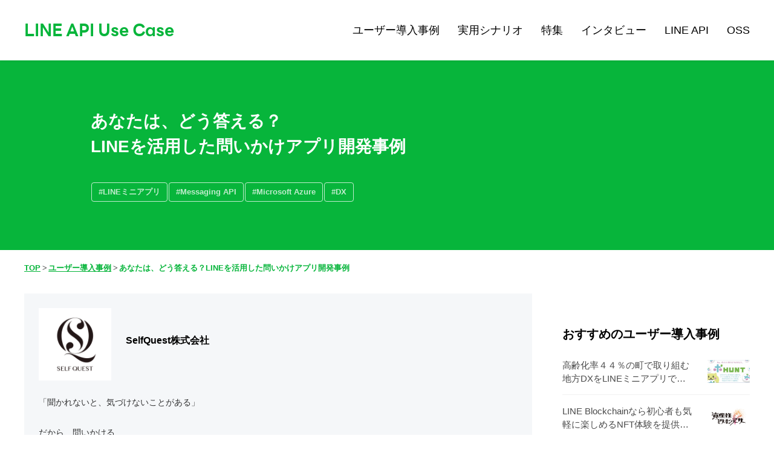

--- FILE ---
content_type: text/html
request_url: https://lineapiusecase.com/ja/technicalcase/selfquest.html
body_size: 37672
content:
<!doctype html><html lang="ja"><head><title>あなたは、どう答える？LINEを活用した問いかけアプリ開発事例</title><meta charset="utf-8"><meta name="viewport" content="width=device-width,initial-scale=1"><script src="https://cdn.jsdelivr.net/npm/viewport-extra@1.0.4/dist/viewport-extra.min.js"></script><script src="../../js/viewportextra.js"></script><script src="../../js/gtag.js"></script><meta name="description" content="弊社は、面談のプロとしてメンターや人財分析での面談を通じて、ご本人が忘れていたり気づいていなかった大切なものを数多く引き出してきました。その我々が、なぜ問いかけアプリを開発したのか？..."><meta property="og:title" content="あなたは、どう答える？LINEを活用した問いかけアプリ開発事例"><meta property="og:type" content="website"><meta property="og:url" content="https://lineapiusecase.com/ja/technicalcase/selfquest.html"><meta property="og:image" content="https://lineapiusecase.com/img/technicalcase/img_technicalcase_selfquest.webp"><meta property="og:description" content="弊社は、面談のプロとしてメンターや人財分析での面談を通じて、ご本人が忘れていたり気づいていなかった大切なものを数多く引き出してきました。その我々が、なぜ問いかけアプリを開発したのか？..."><meta name="twitter:card" content="summary_large_image"><style>.QR-margin {
            margin-top: 40px;
        }</style><link rel="stylesheet" href="../../css/style.css"><link rel="stylesheet" href="../../css/technicalcase.css"><link rel="stylesheet" href="../../css/breadcrumblist.css"><link rel="stylesheet" href="../../css/lib/lightbox.css"><link rel="icon" href="../../img/favicon.ico"></head><body ontouchstart=""><noscript><iframe src="https://www.googletagmanager.com/ns.html?id=GTM-WQC433V" height="0" width="0" style="display:none;visibility:hidden"></iframe></noscript><header><div class="header-inner"><a class="header-ttl" href="/">LINE API Use Case</a> <input class="header-nav" id="header-nav" type="checkbox"> <label class="header-icon" for="header-nav"><span></span></label><nav><ul class="header-menu" id="menu"><li><a href="/ja/technicalcase.html"><span>ユーザー導入事例</span></a></li><li><a href="/ja/usecase.html"><span>実用シナリオ</span></a></li><li class="has-child"><a href="#"><span>特集</span></a><ul><li><a href="/ja/feature.html"><span>特集トップ</span></a></li><li><a href="/ja/feature/maas-list.html"><span>MaaS事例特設ページ</span></a></li><li><a href="/ja/feature/regional-revitalization.html"><span>地方創生</span></a></li><li><a href="/ja/feature/entertainment-dx.html"><span>エンタメDX</span></a></li><li><a href="/ja/feature/inbound-dx.html"><span>インバウンドDX</span></a></li><li><a href="/ja/feature/tourism-dx.html"><span>観光DX</span></a></li><li><a href="/ja/feature/sales-dx.html"><span>セールスDX</span></a></li><li><a href="/ja/feature/sports-stadium-dx.html"><span>スポーツ・スタジアムDX</span></a></li><li><a href="/ja/api/native-mini.html"><span>アプリとLINEミニアプリ比較</span></a></li></ul></li><li><a href="/ja/column.html"><span>インタビュー</span></a></li><li><a href="/ja/lineapi.html"><span>LINE API</span></a></li><li><a href="/ja/oss.html"><span>OSS</span></a></li></ul></nav></div></header><noscript><iframe src="https://www.googletagmanager.com/ns.html?id=GTM-WQC433V" height="0" width="0" style="display:none;visibility:hidden"></iframe></noscript><header><div class="header-inner"><a class="header-ttl" href="https://lineapiusecase.com">LINE API Use Case</a> <input type="checkbox" id="header-nav" class="header-nav"> <label for="header-nav" class="header-icon"><span></span></label><nav><ul id="menu" class="header-menu"><li><a href="/ja/technicalcase.html"><span>ユーザー導入事例</span></a></li><li><a href="/ja/usecase.html"><span>実用シナリオ</span></a></li><li class="has-child"><a href="#"><span>特集</span></a><ul><li><a href="/ja/feature/beyondmaas.html"><span>Beyond MaaS</span></a></li><li><a href="/ja/feature/microsoft-chatgpt.html"><span>Microsoft with ChatGPT</span></a></li><li><a href="/ja/feature/microsoft-retail-dx.html"><span>小売DXプロジェクト with Microsoft</span></a></li><li><a href="/ja/feature/retail-dx.html"><span>小売DX</span></a></li><li><a href="/ja/feature/restaurant-dx.html"><span>飲食店DX</span></a></li><li><a href="/ja/feature/aws.html"><span>Amazon Web Services</span></a></li></ul></li><li><a href="/ja/column.html"><span>インタビュー</span></a></li><li><a href="/ja/lineapi.html"><span>LINE API</span></a></li><li><a href="/ja/oss.html"><span>OSS</span></a></li></ul></nav></div></header><main><div class="mainvisual"><div class="mainvisual-contents"><div class="mainvisual-ttl-box"><h1 class="mainvisual-ttl">あなたは、どう答える？<br>LINEを活用した問いかけアプリ開発事例</h1></div><div id="mainvisual-hashtags" data-id="selfquest"></div></div></div><div class="technicalcase-detail-main-area"><div class="technicalcase-detail-main-contents"><div class="page-box breadcrumblist-exist"><div class="list-area"><ol class="breadcrumblist"><li><a href="https://lineapiusecase.com">TOP</a></li><li><a href="https://lineapiusecase.com/ja/technicalcase.html">ユーザー導入事例</a></li><li>あなたは、どう答える？LINEを活用した問いかけアプリ開発事例</li></ol></div><div class="company-info-box"><div class="company-img"><div class="logo-background"><img loading="eager" src="../../img/technicalcase/selfquest_logo.webp" alt="SelfQuest株式会社 ロゴ"></div><div class="company-info"><p class="company-name">SelfQuest株式会社</p></div></div><div class="company-info-text"><p>「聞かれないと、気づけないことがある」<br><br>だから、問いかける<br><br>我々は、”問いかけで、人の力と可能性を解き放つ”をミッションとして、問いを軸とした事業を行っております</p></div></div><div class="index-box"><h4 id="accordion-btn">目次</h4><div id="accordion-item"><ol><li><a class="index-name" href="#top-content">サービス提供者様の今回のシステム開発への想い</a></li><li><a class="index-name" href="#second-content">LINEとの連携</a><ol><li><a class="index-name" href="#linking-1">なぜLINEを利用するに至ったのか？</a></li><li><a class="index-name" href="#linking-2">「問いかけアプリ」リリース後、自社にとってどのような効果があったのか？</a></li><li><a class="index-name" href="#linking-3">システムデータ利活用について</a></li></ol></li><li><a class="index-name" href="#third-content">システムの解説</a><ol><li><a class="index-name" href="#system-1">インフラは何を選んだのか。選定理由(使用クラウド・各サービス名・ミドルウェア)</a></li><li><a class="index-name" href="#system-2">クラウドインフラのランニングコスト</a></li><li><a class="index-name" href="#about-future">今後どうしていきたいか？</a></li><li><a class="index-name" href="#message">これからサービスを開発される方に一言</a></li></ol></li></ol></div></div><div class="page-box-inner"><div class="page-contents"><div class="page-contents-head"><h4 id="top-content">サービス提供者様の今回のシステム開発への想い</h4></div><div class="page-contents-body top-contents-body"><div class="top-contents-body-text"><p>弊社は、面談のプロとしてメンターや人財分析での面談を通じて、ご本人が忘れていたり気づいていなかった大切なものを数多く引き出してきました。<br><br>その我々が、なぜ問いかけアプリを開発したのか？</p><p style="margin:2em 0 2em 2em;">多くの依頼や感謝をいただくも、面談の限界（効果の持続性、他者による働きかけのデメリットなど）を感じ始める<br>&emsp;↓<br>「面談で一体どれだけの人達に貢献できるのか？」と、目標と自信を見失い、超モヤモヤ...<br>&emsp;↓<br>気持ちを切り替えたい！と、面談の問いリストに自ら答えを入力<br>&emsp;↓<br>自分なりに頑張ったことやなぜ頑張ってきたのか、などの問いに答えていくうちに「自分の思いや価値あるものを生み出してきたこと」に気付き、涙が溢れる<br>&emsp;↓<br>「よく頑張ってきたな」と自分への労りの思いと共に「まだ可能性は沢山ある」と自信も湧いてきた<br>&emsp;↓<br>最後には「これをアプリにして、沢山の人に届けたい！届けるべきだ」とアプリ化を決意</p>面談のプロである開発者自身が、問いによって“マイナスからプラスへとフォーカスが変わる瞬間”を体験して生まれたアプリ<br><br>それは、面談の限界を超える「問いかけアプリ」<p></p></div><div class="flow contents-img border-gray"><div class="flow-inner"><figure class="flow-item"><img loading="eager" src="../../img/technicalcase/selfquest_screenshot_1.webp" alt="あなたは、どう答える？LINEを活用した問いかけアプリ開発事例 サービス提供者様の今回のシステム開発への想い"></figure><figure class="flow-item"><img loading="eager" src="../../img/technicalcase/selfquest_screenshot_2.webp" alt="あなたは、どう答える？LINEを活用した問いかけアプリ開発事例 サービス提供者様の今回のシステム開発への想い"></figure><figure class="flow-item"><img loading="eager" src="../../img/technicalcase/selfquest_screenshot_3.webp" alt="あなたは、どう答える？LINEを活用した問いかけアプリ開発事例 サービス提供者様の今回のシステム開発への想い"></figure><figure class="flow-item"><img loading="eager" src="../../img/technicalcase/selfquest_screenshot_4.webp" alt="あなたは、どう答える？LINEを活用した問いかけアプリ開発事例 サービス提供者様の今回のシステム開発への想い"></figure></div></div></div><div class="page-contents-head second-contents-head"><h4 id="second-content">LINEとの連携</h4></div><div class="page-contents-body"><div class="contents-text-group"><p id="linking-1" class="group-title">なぜLINEを利用するに至ったのか？</p><p>日本では多くの方がLINEを使っており、新たにアプリをインストールせずに、気軽に利用できることが魅力でした。メッセージ配信をはじめとする管理機能も充実しているため、単独のアプリと比べて、開発やメンテナンス工数を削減できる点も採用ポイントになりました。<br>また、アプリの特性上、とてもデリケートかつ個人的な回答データを取得するため、個人情報を含まないデータ管理は、ユーザーにとっても弊社にとっても大変重要です。LINEのユーザーIDを利用することで、“ユーザーによる個人情報の入力は不要で運用可能”であることも重要なポイントでした。リスクを最小化し、安心してご利用いただけるアプリを構築できたのは、LINEだからこそだと思います。</p></div><div class="contents-text-group"><p id="linking-2" class="group-title">「問いかけアプリ」リリース後、自社にとってどのような効果があったのか？</p><p>この問いかけアプリは、個人はもちろん、社員サポートの新ツールとして法人内でも活用いただくため、個人情報を入力する必要が無い（回答データでユーザーを特定できない）点を高く評価いただいています。「会社から勧められて使い始めたけど、LINEから利用できるのでプライベート感があっていい」「誰にも見られないから、誰にも言えないことまで書ける」という感想を多数いただいております。<br><br>また、ユーザーへの問いは、毎日メッセージ配信するのですが、メールと比べてLINEのメッセージ通知は目に留まりやすいため、質問フォームをメール配信していた検証時と比べて、ユーザーの回答率が上がりました。多くの人が使い慣れているLINEの効果は大きいと感じています。</p></div><div class="contents-text-group"><p id="linking-3" class="group-title">システムデータ利活用について</p><p>最も活用しているデータは回答です。問いかけアプリには、過去の回答をランダムに届ける機能があり、自分の回答を読み返すことができます。毎日アプリを使っていると、過去どんな問いにどう答えたのか、ほぼ忘れてしまいます。だからこそ、数ヵ月後に届く“あの日の回答”を読み返すだけで、湧いてくる思いや気づきがあります。過去の問いに、もう一度向き合い、当時といまの答えを比較して気づく変化もあります。回答には、その時の気持ちや状況、自分の言葉が詰まっていますからね。<br><br>自分の言葉が、時を超えて、あの時とは違う状況の自分に届くことの面白さと価値をより感じていただくために、今後も活用して参ります。</p></div></div></div></div></div><div class="page-box"><div class="page-box-inner"><div class="page-contents"><div class="page-contents-head"><h4 id="third-content">システムの解説</h4></div><div class="page-contents-body"><div class="contents-img system-img"><div class="chart"><div class="chart-item"><a href="../../img/technicalcase/selfquest_system_diagram.webp" data-lightbox="technicalcase_system_diagram1"><img loading="lazy" src="../../img/technicalcase/selfquest_system_diagram.webp" alt="あなたは、どう答える？LINEを活用した問いかけアプリ開発事例 システムの解説"><div class="chart-btn">拡大する</div></a></div></div></div><div class="contents-text-group"><p id="system-1" class="group-title">インフラは何を選んだのか。選定理由(使用クラウド・各サービス名・ミドルウェア)</p><p>クラウドインフラはMicrosoft Azureを、データストアはサイボウズ社のkintoneを採用しています。LIFFに表示するアプリケーションのホスティング先としてAzure Static Web Appsを使用することで、静的WEBアプリのCI/CD環境を簡単に構築できました。<br>また、扱いやすいUI/UXを持つkintoneをデータストアに採用することで、アプリ運営担当者が容易にデータ操作・分析を行える構成としました。現在も利用者様に便利な機能・興味を持っていただける機能の追加開発を行っておりますが、データ項目の追加や制御も簡単に行える構成となっています。</p></div><div class="contents-text-group"><p id="system-2" class="group-title">クラウドインフラのランニングコスト</p><p>LIFFに表示するアプリケーションのホスティングを行っているAzure Static Web Appsは無償の範囲で利用しています。<br>データストアとしてkintoneを採用することで、アプリ運営担当者がデータ更新を行うための専用の管理画面を構築するコストを削減しました。<br>但し、Azure Functionsについては、kintone-APIという外部サービスとの連携となるため、レスポンス面を考慮してプレミアムプランで運用しています。</p></div><div class="contents-text-group"><p id="about-future" class="group-title">今後どうしていきたいか？</p><p>ズバリ「もっと沢山の人に届けたい」です！<br><br>普段、自分自身のことや自分の思いを“自分のために”言語化する機会って、ほぼないですよね。また、自分では気づかないうちに、考え方や見ている世界は偏りがちになります。だからこそ、いつもの自分とは違う切り口の問いや、現状や仕事とは全く関係ない問いに答えることで、ハッとしたり、自分でも驚くような本音に気付く時があります。実際、問いかけアプリのご愛用者からは、様々なプラスの効果があったと伺っています。<br><br>忙しい日々の中でも、ふと自分自身に戻れる場所として、パワーをチャージしたり、時には拠り所になるような・・・その人の人生に寄り添い続けるアプリを目指しています。</p></div><div class="contents-text-group"><p id="message" class="group-title">これからサービスを開発される方に一言</p><p>LINEは国内での圧倒的なシェアにより、アクティブユーザー数が非常に多いため、インストールへの障壁がなく、使い慣れたユーザー体験の中でサービスを提供できると思います。<br>また、様々な機能が無料で利用できるため、低料金でスモールスタートさせることができるうえ、LIFF等の機能を利用すれば既存のWEBアプリケーション開発のノウハウをそのまま流用できるため、開発工数を大きく削減できる可能性があります。<br>アプリケーション開発のプラットフォームとしてLINEは有効な選択肢になると思います。</p></div><div class="contents-text-group"><p class="group-title">ユーザー導入事例関連リンク</p><div class="productlinks"><div class="productlinks-item"><a target="_blank" class="productlinks-link" href="https://www.selfquest.co.jp/">SelfQuest株式会社</a></div></div></div><div class="contents-text-group"><p class="group-title">利用しているAPIのリンク</p><div class="productlinks"><div class="productlinks-item"><a class="productlinks-link" href="https://lineapiusecase.com/ja/api/msgapi.html">Messaging API</a></div><div class="productlinks-item"><a class="productlinks-link" href="https://lineapiusecase.com/ja/api/login.html">LINEログイン</a></div></div></div></div></div></div></div><div id="inquiryArea" class="common-inquiry-box"><h2 class="common-inquiry-title">LINE APIを導入した開発に関するお問合せ</h2><div class="common-inquiry-flex"><div class="common-inquiry-item"><p class="common-inquiry-description">LINE公式アカウントやLINE広告などの新規導入・アカウント作成をご検討のお客様</p><a class="common-inquiry-button" id="inquiry_click_service" href="https://www.lycbiz.com/jp/contact/" target="_blank">LINEサービスに関するお問い合わせ</a></div><div class="common-inquiry-item"><p class="common-inquiry-description">「LINEミニアプリ」を中心としたLINE APIの開発に関する開発依頼や相談をしたいお客様</p><a class="common-inquiry-button" id="inquiry_click_technology" href="https://www.lycbiz.com/jp/partner/technology/line/" target="_blank">テクノロジーパートナーへお問い合わせ</a></div></div></div><div class="page-box"><div class="page-box-inner"><div class="page-contents product-area"><div class="page-contents-head"><h2 class="page-contents-ttl">Microsoft Azureを活用した他ユーザー導入事例</h2></div><div class="page-contents-body"><div class="image-box related-case other-case-section"></div></div></div></div></div></div><div class="side-contents" id="sideContents"></div></div></main><footer><div class="footer-upper-part"><div class="footer-inner"><ul class="footer-menu"><li><a href="https://developers.line.biz/ja/terms-and-policies/" target="_blank" class="externallink-gray">規約とポリシー</a></li><li><a href="https://developers.line.biz/ja/trademark/" target="_blank" class="externallink-gray">商標について</a></li><li><a href="../sitemap.html">サイトマップ</a></li></ul><div class="sharebutton-area"><script src="https://www.line-website.com/social-plugins/js/thirdparty/loader.min.js" async="async" defer="defer"></script><script async src="https://platform.twitter.com/widgets.js" charset="utf-8"></script><a href="https://twitter.com/share?ref_src=twsrc%5Etfw" class="twitter-share-button js-ie" data-show-count="false">Tweet</a><iframe src="https://www.facebook.com/plugins/share_button.php?href=https%3A%2F%2Flineapiusecase.com%2Fja%2Ftechnicalcase%2Fselfquest.html&layout=button&size=small&width=69&height=20&appId" width="91" height="20" style="border:none;overflow:hidden" scrolling="no" frameborder="0" allowfullscreen="true" allow="autoplay; clipboard-write; encrypted-media; picture-in-picture; web-share"></iframe><div class="line-it-button" data-lang="ja" data-type="share-a" data-ver="3" data-url="https://lineapiusecase.com/ja/technicalcase/selfquest.html" data-color="default" data-size="small" data-count="false" style="display: none;"></div><div class="line-it-button" data-lang="ja" data-type="friend" data-lineid="@109jmyju" style="display: none;"></div></div></div></div><div class="footer-lower-part"><div class="footer-inner"><div class="footer-menu"><ul><li><a href="https://www.lycbiz.com/jp/" target="_blank" class="externallink-gray">LINEヤフー for Business</a></li><li><a href="https://developers.line.biz/ja/" target="_blank" class="externallink-gray">LINE Developers</a></li></ul><ul><li><a href="https://www.line-community.me/ja/" target="_blank" class="externallink-gray">LINE Developers Community</a></li><li><a href="https://www.lycorp.co.jp/ja/" target="_blank" class="externallink-gray">LY Corporation</a></li></ul></div><small class="footer-copyright"><span class="copyright">&copy;</span> LY Corporation</small></div></div><a href="#" class="pagetop js-pagetop"></a></footer><div class="follow-footer is-hide"><div class="follow-footer-inner"><a href="https://twitter.com/share?ref_src=twsrc%5Etfw" class="twitter-share-button js-ie" data-show-count="false">Tweet</a><iframe src="https://www.facebook.com/plugins/share_button.php?href=https%3A%2F%2Flineapiusecase.com%2Fja%2Ftechnicalcase%2Fselfquest.html&layout=button&size=small&width=69&height=20&appId" width="91" height="20" style="border:none;overflow:hidden" scrolling="no" frameborder="0" allowfullscreen="true" allow="autoplay; clipboard-write; encrypted-media; picture-in-picture; web-share"></iframe><div class="line-it-button" data-lang="ja" data-type="share-a" data-ver="3" data-url="https://lineapiusecase.com/ja/technicalcase/selfquest.html" data-color="default" data-size="small" data-count="false" style="display: none;"></div><div class="line-it-button" data-lang="ja" data-type="friend" data-lineid="@109jmyju" style="display: none;"></div></div></div><script src="../../js/lib/jquery-3.5.1.min.js"></script><script src="../../js/lib/slick.min.js"></script><script src="../../js/lib/lightbox.js"></script><script src="../../js/common.js"></script><script src="../../js/get_json.js"></script><script src="../../js/sideContents/display_sidecontents.js"></script><script src="../../js/index_jump.js"></script><script src="../../js/hashtag/display_hashtags.js"></script><script type="application/ld+json">{
            "@context": "https://schema.org",
            "@type": "BreadcrumbList",
            "itemListElement": [{
                "@type": "ListItem",
                "position": 1,
                "name": "TOP",
                "item": "https://lineapiusecase.com"
            }, {
                "@type": "ListItem",
                "position": 2,
                "name": "ユーザー導入事例",
                "item": "https://lineapiusecase.com/ja/technicalcase.html"
            }, {
                "@type": "ListItem",
                "position": 3,
                "name": "あなたは、どう答える？LINEを活用した問いかけアプリ開発事例"
            }]
        }</script><script type="application/ld+json">{
            "@context": "https://schema.org",
            "@type": "Article",
            "author": [
                {
                    "@type": "Organization",
                    "name": "SelfQuest株式会社",
                    "url": "https://www.selfquest.co.jp/"
                }
            ],
            "datePublished": "2023-03-03T15:00:00+09:00",
            "headline": "あなたは、どう答える？LINEを活用した問いかけアプリ開発事例",
            "image": "https://lineapiusecase.com/img/technicalcase/img_technicalcase_selfquest.webp",
            "publisher": {
                "@type": "Organization",
                "name": "LINE",
                "logo": {
                    "@type": "Organization",
                    "name": "LINE",
                    "url": "https://lineapiusecase.com/img/LINE_brand_icon.webp"
                }
            }
        }</script><script>jQuery(function() {
            $(document).ready(function() {
                $.when(
                    getJson(`${HIERARCHY}/js/accordion/json/cassettes.json`),
                    getJson(`${HIERARCHY}/js/sideContents/json/data.json`)
                ).then(
                    function(cassettes, data) {
                        if (!cassettes || !data) {
                            return;
                        }
                        const otherCaseList = [{"page_id":"maastechjapan"},{"page_id":"zenArchitects"},{"page_id":"2ndfactory"}];
                        $.each(otherCaseList, function(index, otherCase) {
                            if (otherCase["page_id"] != "") {
                                if (cassettes[otherCase["page_id"]] != undefined) {
                                    let otherCaseHtml = createOtherCase(cassettes[otherCase["page_id"]]);
                                    $(".other-case-section").append(otherCaseHtml);
                                } else if (data[otherCase["page_id"]] != undefined) {
                                    let demoAppTag = false;
                                    let ossTag = false;
                                    if (otherCase["demo_app_tag"] != undefined) {
                                        demoAppTag = otherCase["demo_app_tag"];
                                    }
                                    if (otherCase["oss_tag"] != undefined) {
                                        ossTag = otherCase["oss_tag"]
                                    }
                                    let useCaseHtml = createUseCase(data[otherCase["page_id"]], demoAppTag, ossTag);
                                    $(".other-case-section").append(useCaseHtml);
                                }
                            }
                        });
                    }
                )
            })
        })

        /**
         * 表示する他事例記事のHTML作成(サムネあり)
         * @param {object} otherCaseInfo 他事例記事のデータ
         * @return {string} 他事例記事のHTML
         */
        function createOtherCase(otherCaseInfo) {
            return `
            <div class="product-cassette">
                <div>
                    <div class="product-head">
                        <img loading="lazy" class="product-img" src="../${otherCaseInfo.img_url}" alt="${otherCaseInfo.img_alt}">
                    </div>
                    <div class="product-body">
                        <p class="product-text">${otherCaseInfo.info}</p>
                        <a class="product-link rightarrow-link" href="../${otherCaseInfo.page_link}">${otherCaseInfo.company_name}</a>
                    </div>
                </div>
            </div>
            `;
        }

        /**
         * 表示する実用シナリオのHTML作成(サムネあり)
         * @param {object} useCaseInfo 実用シナリオのデータ
         * @return {string} 実用シナリオのHTML
         */
        function createUseCase(useCaseInfo, demoAppTag, ossTag) {
            const replacedUseCaseImg = useCaseInfo.img.replace("_sidecontent", "_cassette")
            return `
            <div class="product-cassette">
                <div>
                    <div class="product-head">
                        <img loading="lazy" class="product-img" src="../../img${replacedUseCaseImg}" alt="${useCaseInfo.title}">
                    </div>
                    <div class="product-body">
                        <p class="product-text">${useCaseInfo.title}</p>
                        <a class="product-link rightarrow-link" href="..${useCaseInfo.href}">詳細を見る</a>
                    </div>
                </div>
            </div>
            `;
        }</script><div class="is-hidden" id="hashtag-data"><a class="hashtag-with-link" href="https://lineapiusecase.com/ja/api/miniliff.html">#LINEミニアプリ</a><a class="hashtag-with-link" href="https://lineapiusecase.com/ja/api/msgapi.html">#Messaging API</a><a class="hashtag-with-link" href="https://lineapiusecase.com/ja/feature/microsoft-chatgpt.html">#Microsoft Azure</a><a class="hashtag" href="#">#DX</a></div><div class="side-contents is-hidden" id="sideContentsData"><div class="side-content" id=""><div class="side-content-head"><span class="side-content-head-title">おすすめのユーザー導入事例</span><span class="side-content-head-title-new"></span></div><a class="side-content-body" href="/ja/technicalcase/hakuhodo.html"><span class="side-content-body-title">高齢化率４４％の町で取り組む地方DXをLINEミニアプリで実現。―富山県朝日町の移動＆健康活性化デジタル町おこし施策「ポHUNT」</span><img class="side-content-body-img" src="https://vos.line-scdn.net/landpress-content-v2-zn4dlwwkeykkw2bok2zt11o3/1698820208238.webp?updatedAt=1698820209000" alt="高齢化率４４％の町で取り組む地方DXをLINEミニアプリで実現。―富山県朝日町の移動＆健康活性化デジタル町おこし施策「ポHUNT」"></a><a class="side-content-body" href="/ja/technicalcase/doublejumptokyo.html"><span class="side-content-body-title">LINE Blockchainなら初心者も気軽に楽しめるNFT体験を提供可能。「資産性ミリオンアーサー」の開発事例</span><img class="side-content-body-img" src="https://vos.line-scdn.net/landpress-content-v2-zn4dlwwkeykkw2bok2zt11o3/1698820326584.webp?updatedAt=1698820327000" alt="LINE Blockchainなら初心者も気軽に楽しめるNFT体験を提供可能。「資産性ミリオンアーサー」の開発事例"></a><a class="side-content-body" href="/ja/technicalcase/kobedigitallabo.html"><span class="side-content-body-title">LINEで介護記録データを利用者家族に共有できる「ケア記録アプリ」家族連携機能の開発事例</span><img class="side-content-body-img" src="https://vos.line-scdn.net/landpress-content-v2-zn4dlwwkeykkw2bok2zt11o3/1698821367468.webp?updatedAt=1698821367000" alt="LINEで介護記録データを利用者家族に共有できる「ケア記録アプリ」家族連携機能の開発事例"></a></div><div class="side-content" id=""><div class="side-content-head"><span class="side-content-head-title">おすすめの人気実用シナリオ</span><span class="side-content-head-title-new"></span></div><a class="side-content-body" href="/ja/usecase/reservation.html"><span class="side-content-body-title">お店の予約も、LINEから</span><img class="side-content-body-img" src="https://vos.line-scdn.net/landpress-content-v2-zn4dlwwkeykkw2bok2zt11o3/1698892229875.webp?updatedAt=1698892230000" alt="お店の予約も、LINEから"></a><a class="side-content-body" href="/ja/usecase/membership.html"><span class="side-content-body-title">会員証もカンタン発行</span><img class="side-content-body-img" src="https://vos.line-scdn.net/landpress-content-v2-zn4dlwwkeykkw2bok2zt11o3/1698892788297.webp?updatedAt=1698892788000" alt="会員証もカンタン発行"></a><a class="side-content-body" href="/ja/usecase/smartretail.html"><span class="side-content-body-title">デジタル時代の新しい購買体験（OMO）をLINEで</span><img class="side-content-body-img" src="https://vos.line-scdn.net/landpress-content-v2-zn4dlwwkeykkw2bok2zt11o3/1698894015863.webp?updatedAt=1698894015000" alt="デジタル時代の新しい購買体験（OMO）をLINEで"></a></div><div class="side-content" id=""><div class="side-content-head"><span class="side-content-head-title">おすすめの共同開発実用シナリオ</span><span class="side-content-head-title-new"></span></div><a class="side-content-body" href="/ja/usecase/traisare.html"><span class="side-content-body-title">一人ひとりに合わせた移動体験をLINEとTraISARE（トレイザー）で</span><img class="side-content-body-img" src="https://vos.line-scdn.net/landpress-content-v2-zn4dlwwkeykkw2bok2zt11o3/1698893902778.webp?updatedAt=1698893903000" alt="一人ひとりに合わせた移動体験をLINEとTraISARE（トレイザー）で"></a><a class="side-content-body" href="/ja/usecase/smartretail.html"><span class="side-content-body-title">デジタル時代の新しい購買体験（OMO）をLINEで</span><img class="side-content-body-img" src="https://vos.line-scdn.net/landpress-content-v2-zn4dlwwkeykkw2bok2zt11o3/1698894015863.webp?updatedAt=1698894015000" alt="デジタル時代の新しい購買体験（OMO）をLINEで"></a></div><div class="side-content" id=""><div class="side-content-head"><span class="side-content-head-title">おすすめのLINE API</span><span class="side-content-head-title-new"></span></div><a class="side-content-body" href="/ja/api/miniliff.html"><span class="side-content-body-title">LINEミニアプリ</span><img class="side-content-body-img" src="https://vos.line-scdn.net/landpress-content-v2-zn4dlwwkeykkw2bok2zt11o3/1698904457009.webp?updatedAt=1698904457000" alt="LINEミニアプリ"></a><a class="side-content-body" href="/ja/api/login.html"><span class="side-content-body-title">LINEログイン</span><img class="side-content-body-img" src="https://vos.line-scdn.net/landpress-content-v2-zn4dlwwkeykkw2bok2zt11o3/1698904574742.webp?updatedAt=1698904575000" alt="LINEログイン"></a><a class="side-content-body" href="/ja/api/msgapi.html"><span class="side-content-body-title">Messaging API</span><img class="side-content-body-img" src="https://vos.line-scdn.net/landpress-content-v2-zn4dlwwkeykkw2bok2zt11o3/1698904675179.webp?updatedAt=1698904675000" alt="Messaging API"></a></div></div><footer><div class="footer-upper-part"><div class="footer-inner"><ul class="footer-menu"><li><a class="externallink-gray" href="https://developers.line.biz/ja/terms-and-policies/" target="_blank" rel="noopener">規約とポリシー</a></li><li><a class="externallink-gray" href="https://developers.line.biz/ja/trademark/" target="_blank" rel="noopener">商標について</a></li><li><a href="https://lineapiusecase.com/ja/sitemap.html">サイトマップ</a></li></ul><div class="sharebutton-area cms"><script src="https://www.line-website.com/social-plugins/js/thirdparty/loader.min.js" async="async" defer="defer"></script><script async src="https://platform.twitter.com/widgets.js" charset="utf-8"></script><a href="https://twitter.com/share?ref_src=twsrc%5Etfw" class="twitter-share-button js-ie" data-show-count="false">Tweet</a><iframe src="https://www.facebook.com/plugins/share_button.php?href=https%3A%2F%2Flineapiusecase.com%2Fja%2Ftop.html&layout=button&size=small&width=69&height=20&appId" width="91" height="20" style="border:none;overflow:hidden" scrolling="no" frameborder="0" allowfullscreen="true" allow="autoplay; clipboard-write; encrypted-media; picture-in-picture; web-share"></iframe><div class="line-it-button" data-lang="ja" data-type="share-a" data-ver="3" data-url="" data-color="default" data-size="small" data-count="false" style="display: none;"></div></div></div></div><div class="footer-lower-part"><div class="footer-inner"><div class="footer-menu"><ul><li><a class="externallink-gray" href="https://www.lycbiz.com/jp/" target="_blank" rel="noopener">LINEヤフー for Business</a></li><li><a class="externallink-gray" href="https://developers.line.biz/ja/" target="_blank" rel="noopener">LINE Developers</a></li></ul><ul><li><a class="externallink-gray" href="https://www.line-community.me/ja/" target="_blank" rel="noopener">LINE Developers Community</a></li><li><a class="externallink-gray" href="https://www.lycorp.co.jp/ja/" target="_blank" rel="noopener">LY Corporation</a></li></ul></div><small class="footer-copyright"><span class="copyright">&copy;</span> LY Corporation</small></div></div><a class="pagetop js-pagetop" href="#"></a></footer><div class="follow-footer cms is-hide"><div class="follow-footer-inner"><a href="https://twitter.com/share?ref_src=twsrc%5Etfw" class="twitter-share-button js-ie" data-show-count="false">Tweet</a><iframe src="https://www.facebook.com/plugins/share_button.php?href=https%3A%2F%2Flineapiusecase.com%2Fja%2Ftop.html&layout=button&size=small&width=69&height=20&appId" width="91" height="20" style="border:none;overflow:hidden" scrolling="no" frameborder="0" allowfullscreen="true" allow="autoplay; clipboard-write; encrypted-media; picture-in-picture; web-share"></iframe><div class="line-it-button" data-lang="ja" data-type="share-a" data-ver="3" data-url="" data-color="default" data-size="small" data-count="false" style="display: none;"></div></div></div><script src="/js/modifyBody.js"></script><script src="/js/footer.js"></script></body></html>

--- FILE ---
content_type: text/css
request_url: https://lineapiusecase.com/css/style.css
body_size: 14990
content:
.slick-slider{position:relative;display:block;box-sizing:border-box;-webkit-user-select:none;-moz-user-select:none;-ms-user-select:none;user-select:none;-webkit-touch-callout:none;-khtml-user-select:none;-ms-touch-action:pan-y;touch-action:pan-y;-webkit-tap-highlight-color:transparent}.slick-list{position:relative;display:block;overflow:hidden;margin:0;padding:0}.slick-list:focus{outline:none}.slick-list.dragging{cursor:pointer;cursor:hand}.slick-slider .slick-track,.slick-slider .slick-list{-webkit-transform:translate3d(0, 0, 0);-moz-transform:translate3d(0, 0, 0);-ms-transform:translate3d(0, 0, 0);-o-transform:translate3d(0, 0, 0);transform:translate3d(0, 0, 0)}.slick-track{position:relative;top:0;left:0;display:block;margin-left:auto;margin-right:auto}.slick-track:before,.slick-track:after{display:table;content:""}.slick-track:after{clear:both}.slick-loading .slick-track{visibility:hidden}.slick-slide{display:none;float:left;height:100%;min-height:1px}[dir=rtl] .slick-slide{float:right}.slick-slide img{display:block}.slick-slide.slick-loading img{display:none}.slick-slide.dragging img{pointer-events:none}.slick-initialized .slick-slide{display:block}.slick-loading .slick-slide{visibility:hidden}.slick-vertical .slick-slide{display:block;height:auto;border:1px solid transparent}.slick-arrow.slick-hidden{display:none}
*{-webkit-box-sizing:border-box;box-sizing:border-box;-webkit-tap-highlight-color:rgba(0,0,0,0)}@font-face{font-family:"LINESeed_W_Bd";src:url(../assets/LINESeed_W_Bd.eot);src:url(../assets/LINESeed_W_Bd.eot) format("eot"),url(../assets/LINESeed_W_Bd.woff) format("woff"),url(../assets/LINESeed_W_Bd.woff2) format("woff")}@font-face{font-family:"LINESeedJP_OTF_Bd";src:url(../assets/LINESeedJP_TTF_Bd.eot);src:url(../assets/LINESeedJP_TTF_Bd.eot) format("eot"),url(../assets/LINESeedJP_OTF_Bd.woff) format("woff"),url(../assets/LINESeedJP_OTF_Bd.woff2) format("woff")}@font-face{font-family:"LINESeedJP_OTF_Eb";src:url(../assets/LINESeedJP_TTF_Eb.eot);src:url(../assets/LINESeedJP_TTF_Eb.eot) format("eot"),url(../assets/LINESeedJP_OTF_Eb.woff) format("woff"),url(../assets/LINESeedJP_OTF_Eb.woff2) format("woff")}@font-face{font-family:"LINESeedJP_OTF_Rg";src:url(../assets/LINESeedJP_TTF_Rg.eot);src:url(../assets/LINESeedJP_TTF_Rg.eot) format("eot"),url(../assets/LINESeedJP_OTF_Rg.woff) format("woff"),url(../assets/LINESeedJP_OTF_Rg.woff2) format("woff")}@font-face{font-family:"LINESeed_OTF_Th";src:url(../assets/LINESeedJP_TTF_Th.eot);src:url(../assets/LINESeedJP_TTF_Th.eot) format("eot"),url(../assets/LINESeedJP_OTF_Th.woff) format("woff"),url(../assets/LINESeedJP_OTF_Th.woff2) format("woff")}html{-webkit-text-size-adjust:100%}body{margin:0;padding:0;font-family:Hiragino Kaku Gothic Pro,HiraKakuProN-W3,Meiryo,NanumGothic,Malgun Gothic,sans-serif;line-height:1.7;font-weight:300;font-size:16px}.intro-ttl,.top-ttl,.detail-intro-ttl,.ttl,.demo-ttl,.download-ttl{letter-spacing:.06em}h1{margin:0;padding:0;font-size:20px}h2,h3,h4,h5,p{margin:0}span.green{color:#07b53b}span.underline{text-decoration:underline}.bold{font-weight:600}header{position:fixed;top:0;width:100%;height:100px;display:flex;align-items:center;background-color:#fff;box-shadow:0 0 4px rgba(0,0,0,.1);z-index:10}header a{text-decoration:none;color:#000}header .header-inner{display:flex;align-items:center;justify-content:center;white-space:nowrap;width:1200px;max-width:1200px;margin:0 auto}header .header-inner a.header-ttl,header .header-inner span.header-ttl{display:block;margin:0;font-family:"LINESeed_W_Bd";font-size:28px;line-height:28px;color:#07b53b}header .header-inner nav{margin-left:auto}header .header-inner .header-menu{display:flex;align-items:center}header .header-inner .header-menu>li{position:relative;margin-left:30px}header .header-inner .header-menu>li:first-child{margin-left:0}header .header-inner .header-menu>li>a,header .header-inner .header-menu>li>span{display:block;height:100px;line-height:100px;font-size:18px;-webkit-tap-highlight-color:rgba(0,0,0,0)}header .header-inner .header-menu>li>a:hover,header .header-inner .header-menu>li>span:hover{color:#07b53b;opacity:.5}header .header-inner .header-menu>li.is-active>a{color:#07b53b}header .header-inner .header-menu>li.has-child>ul{position:absolute;right:-10px;top:80px;z-index:4;font-weight:300;font-size:14px;line-height:100%;border:1px solid #f0f0f0;box-shadow:0px 4px 10px rgba(0,0,0,.1);border-radius:16px;background:#fff;visibility:hidden;opacity:0;transition:all .3s;padding:24px}header .header-inner .header-menu>li.has-child>ul>li{margin-top:16px}header .header-inner .header-menu>li.has-child>ul>li:first-child{margin:0}header .header-inner .header-menu>li.has-child:hover>ul,header .header-inner .header-menu>li.has-child li:hover>ul,header .header-inner .header-menu>li.has-child:active>ul,header .header-inner .header-menu>li.has-child ul li:active>ul{visibility:visible;opacity:1}header .header-inner .header-menu .header-submenu-wrap{display:none;position:absolute;top:75px;left:0;width:100vw;height:auto;padding:0;background-color:#f5f7f9;box-shadow:0 0 4px rgba(0,0,0,.1);-webkit-tap-highlight-color:rgba(0,0,0,0)}header .header-inner .header-menu .header-submenu-wrap .header-submenu{display:flex;flex-wrap:wrap;align-items:center;width:840px;max-width:840px;margin:0 auto;padding-top:30px}header .header-inner .header-menu .header-submenu-wrap .header-submenu>li{display:inline-block;margin:2px 30px 30px 2px;line-height:20px}header .header-inner .header-menu .header-submenu-wrap .header-submenu>li:hover{opacity:.5}header .header-inner .header-menu .header-submenu-wrap .header-submenu>li>a{font-size:14px;line-height:16px}header .header-inner .header-menu .header-submenu-wrap .header-submenu>li>a:hover{color:#07b53b}header .header-inner .header-nav{display:none}header .language-select{font-size:14px}header .language-select .language-dropdown{cursor:pointer;display:flex;align-items:center;justify-content:space-between;padding:0 5px 0 8px;width:80px;height:38px;border-radius:5px;border:1px solid #949494;margin-left:42px}header .language-select .language-dropdown img{filter:opacity(60%);width:20px}header .language-select .language-dropdown span{display:inline-block;width:25px;border-right:1px solid #949494}header .language-select .language-dropdown:hover:after{opacity:.5}header .language-select .language-dropdown:after{content:"";width:0;height:0;border-left:6px solid rgba(0,0,0,0);border-right:6px solid rgba(0,0,0,0);border-top:6px solid #949494;color:#949494}header .language-select .language-menu{display:none;position:absolute;width:80px;border-radius:5px;border:1px solid #949494;padding:0;margin-left:20px}header .language-select .language-menu.show-language-menu{display:block;z-index:10}header .language-select .language-menu li{color:#2a2a2a;line-height:38px;height:38px;background-color:#fff;padding:0 14px;border-top:1px solid #949494}header .language-select .language-menu li:hover{color:rgba(42,42,42,.38)}ul{list-style:none;margin:0}.img-wrap{display:flex;justify-content:center;width:100%;margin:24px 0}.img-wrap img{width:100%}.banner{display:block;width:fit-content;margin:24px auto}.banner.fill-width img{width:100%}.banner .img-wrap{margin:0}.side-contents{width:310px;margin-left:50px;position:-webkit-sticky;position:sticky;top:140px}@media(max-width: 960px){.side-contents{display:none}}.side-content{margin:0 0 40px 0}.side-content-head{display:flex;align-items:center;margin-bottom:24px}.side-content-head-title{font-weight:600;font-size:20px;margin-right:9px}.side-content-head-title-new{font-weight:600;font-size:12px;color:red}.side-content-body{display:flex;padding:0 0 16px 0;border-bottom:1px solid rgba(0,0,0,.06);margin:0 0 16px 0;text-decoration:none;justify-content:space-between}.side-content-body:hover{opacity:.5}.side-content-body-title{font-size:15px;color:#4a4a4a;line-height:1.4rem;display:-webkit-box;-webkit-box-orient:vertical;-webkit-line-clamp:2;overflow:hidden;height:43px;margin-right:24px}.side-content-body-img{width:70px;max-height:42px;object-fit:contain}.sidecontent-ad-img{width:310px}.slick-slide{margin:0}footer{position:relative;width:100%;height:100px;margin-top:auto;color:#fff;box-shadow:0 25px #000}footer a{text-decoration:none;color:#fff;font-size:12px;line-height:14px}footer a.externallink-gray::after{width:12px;height:12px;background-size:12px}footer .footer-inner{display:flex;flex-direction:row;align-items:center;justify-content:space-between;width:840px;max-width:840px;height:100%;margin:0 auto}footer .footer-upper-part{height:100px;background-color:#2a2a2a}footer .footer-lower-part{height:60px;background-color:#000}footer .footer-menu{display:flex;padding:0}footer .footer-menu ul{display:flex;padding:0}footer .footer-menu ul:nth-child(2){margin-left:14px;padding-left:14px;border-left:1px solid #fff}footer .footer-menu li{margin-right:14px;padding-right:14px;border-right:1px solid #fff;line-height:14px}footer .footer-menu li:last-child{margin-right:0;padding-right:0;border-right:none}footer .footer-copyright{font-size:14px;line-height:14px;width:150px;text-align:right}footer .language-select{font-size:14px;cursor:pointer}footer .language-select .language-dropdown{display:flex;align-items:center;justify-content:space-between;padding:0 14px;width:190px;height:38px;border-radius:5px;border:1px solid #949494}footer .language-select .language-dropdown span{display:inline-block;width:136px;border-right:1px solid #949494}footer .language-select .language-dropdown:hover:after{opacity:.5}footer .language-select .language-dropdown:after{content:"";width:0;height:0;border-left:6px solid rgba(0,0,0,0);border-right:6px solid rgba(0,0,0,0);border-bottom:6px solid #949494;color:#949494}footer .language-select .language-menu{display:none;position:absolute;top:-46px;width:190px;border-radius:5px;border:1px solid #949494;padding:0}footer .language-select .language-menu.show-language-menu{display:block}footer .language-select .language-menu li{line-height:38px;height:38px;background-color:#2a2a2a;padding:0 14px}footer .language-select .language-menu li:hover{background-color:#424242}.pagetop{position:fixed;bottom:15px;right:50px;width:40px;height:40px;background-color:#fff;border-radius:50%;border:1px solid #555;transform:scale(0);transition:.6s all ease}.pagetop.is-show{transform:scale(1)}.pagetop::before{content:"";position:absolute;top:16px;left:14px;display:block;width:9px;height:9px;border-top:2px solid #555;border-right:2px solid #555;transform:rotate(-45deg)}.externallink::after{content:"";display:inline-block;width:12px;height:13px;margin-left:5px;background:url(../assets/external-link-green.webp) no-repeat;background-size:12px}.externallink-gray::after{content:"";display:inline-block;width:14px;height:16px;margin-left:5px;background:url(../assets/external-link.webp) no-repeat;background-size:14px;vertical-align:middle}.externallink-before::before{content:"";display:inline-block;width:14px;height:16px;margin-right:5px;background:url(../assets/external-link-green.webp) no-repeat;background-size:14px;vertical-align:middle}#oss-link{margin-top:-110px;padding-top:110px}.header-nav{display:none}.fl{float:left}.sp-only{display:none !important}.tac{text-align:center}.w80{width:80% !important}.w90{width:90% !important}.w100{width:100% !important}.h84{height:84% !important}.mt0{margin-top:0 !important}.mt15{margin-top:15px}.mt20{margin-top:20px}.mt30{margin-top:30px}.mt144{margin-top:144px !important}.mb0{margin-bottom:0 !important}.mb100{margin-bottom:100px}.mb60{margin-bottom:60px}.pt0{padding-top:0 !important}.fwb{font-weight:bold}.fs14{font-size:14px}.attention-color{color:#f70404;font-weight:bold}.link-color{color:#00b900;font-weight:bold}.page-box{width:100%;padding:80px}.page-box:first-child{margin-top:100px}.page-box.page-box-gray{background-color:#f5f7f9}.page-box.page-box-gray .page-box-inner .page-contents .demo .demo-item{border:none}.page-box .page-box-inner{max-width:840px;margin:0 auto}.page-box .page-box-inner .page-top-contents .page-top-ttl{margin-bottom:20px;font-weight:bold;font-size:36px;line-height:36px;color:#000}.page-box .page-box-inner .page-top-contents .page-top-text{font-size:14px;line-height:20px;color:#4a4a4a}.page-box .page-box-inner .page-contents{margin-top:80px}.page-box .page-box-inner .page-contents:first-child{margin-top:0}.page-box .page-box-inner .page-contents .page-contents-head{margin-bottom:20px}.page-box .page-box-inner .page-contents .page-contents-head .page-contents-ttl{font-weight:bold;font-size:24px;line-height:28px;color:#000}.page-box .page-box-inner .page-contents .page-contents-head .page-contents-note{margin-top:18px;font-size:14px;line-height:20px;color:#4a4a4a}.page-box .page-box-inner .page-contents .page-contents-body .page-contents-note{margin-top:18px;font-size:14px;line-height:20px;color:#4a4a4a}.page-box .page-box-inner .page-contents .page-contents-sub-ttl{font-weight:bold;font-size:18px;line-height:26px;color:#000;margin-top:40px}.page-box .page-box-inner .page-contents .flow,.page-box .page-box-inner .page-contents .flow-min-height{display:flex;align-items:center}.page-box .page-box-inner .page-contents .flow .flow-item,.page-box .page-box-inner .page-contents .flow-min-height .flow-item{position:relative;width:calc((100% - 40px)/3);margin:0 40px 0 0;text-align:center;line-height:0}.page-box .page-box-inner .page-contents .flow .flow-item::after,.page-box .page-box-inner .page-contents .flow-min-height .flow-item::after{content:"";position:absolute;top:calc(50% + 5px);right:-25px;display:inline-block;width:0;height:0;margin-top:-22px;border-style:solid;border-width:7px 0 7px 10px;border-color:rgba(0,0,0,0) rgba(0,0,0,0) rgba(0,0,0,0) #07b53b;transform:translateY(-50%)}.page-box .page-box-inner .page-contents .flow .flow-item:last-child,.page-box .page-box-inner .page-contents .flow-min-height .flow-item:last-child{margin-right:0}.page-box .page-box-inner .page-contents .flow .flow-item:last-child::after,.page-box .page-box-inner .page-contents .flow-min-height .flow-item:last-child::after{display:none}.page-box .page-box-inner .page-contents .flow .flow-item .flow-image,.page-box .page-box-inner .page-contents .flow-min-height .flow-item .flow-image{width:100%;max-height:300px;background-color:#fff}.page-box .page-box-inner .page-contents .flow .flow-item .flow-caption,.page-box .page-box-inner .page-contents .flow-min-height .flow-item .flow-caption{margin-top:20px;font-size:14px;line-height:14px;color:#4a4a4a}.page-box .page-box-inner .page-contents .demo{display:flex;align-items:stretch}.page-box .page-box-inner .page-contents .demo .demo-item{position:relative;width:calc((100% - 40px)/2);margin:0 40px 0 0;padding:40px;background-color:#fff;border:2px solid #dedede;text-align:center;line-height:0}.page-box .page-box-inner .page-contents .demo .demo-item:nth-child(2n){margin-right:0}.page-box .page-box-inner .page-contents .demo .demo-item:nth-child(-n+2){margin-top:0}.page-box .page-box-inner .page-contents .demo .demo-item .demo-name{font-weight:bold;font-size:14px;line-height:14px;color:#666}.page-box .page-box-inner .page-contents .demo .demo-item .demo-channel-name{font-weight:bold;font-size:13px;line-height:18px;color:#666;margin-top:5px}.page-box .page-box-inner .page-contents .demo .demo-item .demo-channel-name.demo-channel-name-small{font-size:12px}.page-box .page-box-inner .page-contents .demo .demo-item .demo-image{width:105px;width:105px;margin-top:18px}.page-box .page-box-inner .page-contents .demo .demo-item .demo-link{display:block;margin-top:18px;font-weight:bold;font-size:16px;line-height:16px;text-decoration:none;color:#07b53b}.page-box .page-box-inner .page-contents .demo .demo-item .demo-link::after{content:"";display:inline-block;width:7px;height:7px;margin:0 0 1px 2px;border-top:2px solid #07b53b;border-right:2px solid #07b53b;transform:rotate(45deg)}.page-box .page-box-inner .page-contents .demo .demo-item .demo-link:hover{opacity:.5}.page-box .page-box-inner .page-contents .demo:not(:first-child){margin-top:40px}.page-box .page-box-inner .page-contents .point{margin:0;padding:40px;background-color:#fff;list-style:none}.page-box .page-box-inner .page-contents .point .point-item{margin-top:40px;font-weight:bold;font-size:18px;line-height:20px;padding-left:40px;text-indent:-1.4em}.page-box .page-box-inner .page-contents .point .point-item:first-child{margin-top:0}.page-box .page-box-inner .page-contents .merit .merit-item{display:flex;align-items:flex-start;margin-top:10px;padding:40px 40px 40px 0;background-color:#f5f7f9}.page-box .page-box-inner .page-contents .merit .merit-item:first-child{margin-top:0}.page-box .page-box-inner .page-contents .merit .merit-item .merit-image{flex:0 0 160px;text-align:center}.page-box .page-box-inner .page-contents .merit .merit-item .merit-image img{width:50%}.page-box .page-box-inner .page-contents .merit .merit-item .merit-image .merit-text{flex:1 1 auto}.page-box .page-box-inner .page-contents .merit .merit-item .merit-image .merit-ttl{font-weight:bold;font-size:18px;line-height:26px;color:#000}.page-box .page-box-inner .page-contents .merit .merit-item .merit-detail{margin-top:20px;font-size:14px;line-height:20px;color:#4a4a4a}.page-box .page-box-inner .page-contents .chart,.page-box .page-box-inner .page-contents .chart-linksarea{display:flex;align-items:center}.page-box .page-box-inner .page-contents .chart .chart-item,.page-box .page-box-inner .page-contents .chart-linksarea .chart-item{position:relative;width:calc((100% - 40px)/2);margin:40px 40px 0 0;background-color:#fff}.page-box .page-box-inner .page-contents .chart .chart-item:nth-child(2n),.page-box .page-box-inner .page-contents .chart-linksarea .chart-item:nth-child(2n){margin-right:0}.page-box .page-box-inner .page-contents .chart .chart-item:nth-child(-n+2),.page-box .page-box-inner .page-contents .chart-linksarea .chart-item:nth-child(-n+2){margin-top:0}.page-box .page-box-inner .page-contents .chart .chart-item a,.page-box .page-box-inner .page-contents .chart-linksarea .chart-item a{display:block;line-height:0}.page-box .page-box-inner .page-contents .chart .chart-img,.page-box .page-box-inner .page-contents .chart-linksarea .chart-img{width:100%}.page-box .page-box-inner .page-contents .chart .chart-btn,.page-box .page-box-inner .page-contents .chart-linksarea .chart-btn{position:absolute;bottom:10px;right:10px;display:block;padding:8px 12px;border-radius:4px;background-color:#fff;font-weight:bold;font-size:14px;line-height:14px;text-decoration:none;color:#07b53b}.page-box .page-box-inner .page-contents .chart .chart-btn::after,.page-box .page-box-inner .page-contents .chart-linksarea .chart-btn::after{content:"";display:inline-block;width:16px;height:16px;margin-left:5px;background:url(../assets/expanding-link-green.webp) no-repeat;background-size:16px;vertical-align:bottom}.page-box .page-box-inner .page-contents .graph{display:flex;align-items:flex-start;margin-bottom:20px}.page-box .page-box-inner .page-contents .graph .graph-img{width:calc((100% - 40px)/2);margin-right:40px;line-height:0}.page-box .page-box-inner .page-contents .graph *::-ms-backdrop,.page-box .page-box-inner .page-contents .graph .graph-img{width:auto;height:auto;max-height:300px}.page-box .page-box-inner .page-contents .graph .graph-text p{margin-top:40px;font-size:14px;line-height:20px;color:#4a4a4a}.page-box .page-box-inner .page-contents .graph .graph-text p:first-child{margin-top:0}.page-box .page-box-inner .page-contents .graph .graph-text ol{padding:0;list-style:none}.page-box .page-box-inner .page-contents .graph .graph-text ol li{margin-bottom:20px;font-size:14px;line-height:20px;color:#4a4a4a}.page-box .page-box-inner .page-contents .graph .graph-text ol li:last-child{margin-bottom:0}.page-box .page-box-inner .page-contents .productlinks{display:flex;flex-wrap:wrap}.page-box .page-box-inner .page-contents .productlinks .productlinks-item{display:flex;align-items:center;position:relative;width:calc((100% - 40px)/2);margin:40px 40px 0 0;padding:18px 22px;background-color:#f5f7f9}.page-box .page-box-inner .page-contents .productlinks .productlinks-item:nth-child(2n){margin-right:0}.page-box .page-box-inner .page-contents .productlinks .productlinks-item:nth-child(-n+2){margin-top:0}.page-box .page-box-inner .page-contents .productlinks .productlinks-item .productlinks-link,.page-box .page-box-inner .page-contents .productlinks .productlinks-item .productlinks-external-link{display:flex;width:100%;font-weight:bold;font-size:16px;line-height:20px;text-decoration:none;color:#07b53b}.page-box .page-box-inner .page-contents .productlinks .productlinks-item .productlinks-link:hover,.page-box .page-box-inner .page-contents .productlinks .productlinks-item .productlinks-external-link:hover{opacity:.5}.page-box .page-box-inner .page-contents .productlinks .productlinks-item .productlinks-link::after{content:"";display:inline-block;min-width:7px;height:7px;margin:auto 0 auto auto;border-top:2px solid #07b53b;border-right:2px solid #07b53b;transform:rotate(45deg)}.page-box .page-box-inner .page-contents .productlinks .productlinks-item .productlinks-external-link::after{content:"";display:inline-block;min-width:18px;height:15px;margin:auto 0 auto auto;background:url(../assets/external-link-green.webp) no-repeat;background-size:14px}.page-box .page-box-inner .page-contents .download{padding:40px;background-color:#f5f7f9}.page-box .page-box-inner .page-contents .download .download-text{font-size:14px;line-height:20px;word-break:break-word;color:#4a4a4a}.page-box .page-box-inner .page-contents .download .download-link{font-weight:bold;font-size:14px;line-height:14px;color:#07b53b}.page-box .page-box-inner .page-contents .download .download-link:hover{opacity:.5}.faq-list{padding-inline-start:0;margin-top:48px}.faq-list .faq-item{padding-bottom:32px;margin-bottom:32px;border-bottom:1px solid rgba(0,0,0,.1)}.faq-list .faq-item:last-child{margin-bottom:0}.faq-list .faq-item .faq-question{display:flex;cursor:pointer}.faq-list .faq-item .faq-question p{width:calc(100% - 39px);margin-top:2px;font-size:20px;font-weight:600;line-height:1}.faq-list .faq-item .faq-question::after{content:"";display:block;width:24px;height:24px;margin-left:15px;background:url(../assets/arrow-angular-black.png) no-repeat;background-size:contain}.faq-list .faq-item .faq-answer{height:0;overflow:hidden;transition:all .25s ease}.faq-list .faq-item .faq-answer p{margin-bottom:16px;font-size:16px;font-weight:300;line-height:1.6;color:rgba(0,0,0,.7)}.faq-list .faq-item.visible .faq-question::after{rotate:180deg}.faq-list .faq-item.visible .faq-answer{height:auto;margin-top:16px;overflow:visible}.faq-box{align-items:center;margin-top:10px;padding:40px;background-color:#f5f7f9}.faq-box .site-text{text-align:right}.faq-box .site-text .externallink{font-weight:normal;font-size:14px;line-height:14px}.faq-box img{width:150px}.faq-box p{font-size:14px;line-height:20px;color:#4a4a4a}.image-box{width:100%;display:flex;flex-wrap:wrap;justify-content:space-between}.image-box:after{content:"";display:block;width:calc((100% - 40px)/3);height:0}.image-box .usecase-cassette,.image-box .technicalcase-cassette,.image-box .lineapi-cassette,.image-box .column-cassette,.image-box .feature-cassette,.image-box .cassette-cnt{width:calc((100% - 40px)/2);margin:40px 40px 0 0;background-color:#fff;position:relative;border:1px solid rgba(0,0,0,.06)}.image-box .usecase-cassette:nth-child(2n),.image-box .technicalcase-cassette:nth-child(2n),.image-box .lineapi-cassette:nth-child(2n),.image-box .column-cassette:nth-child(2n),.image-box .feature-cassette:nth-child(2n),.image-box .cassette-cnt:nth-child(2n){margin-right:0}.image-box .usecase-cassette:nth-child(-n+2),.image-box .technicalcase-cassette:nth-child(-n+2),.image-box .lineapi-cassette:nth-child(-n+2),.image-box .column-cassette:nth-child(-n+2),.image-box .feature-cassette:nth-child(-n+2),.image-box .cassette-cnt:nth-child(-n+2){margin-top:0}.image-box .usecase-cassette a,.image-box .technicalcase-cassette a,.image-box .lineapi-cassette a,.image-box .column-cassette a,.image-box .feature-cassette a,.image-box .cassette-cnt a{text-decoration:none}.image-box .usecase-cassette .usecase-head,.image-box .usecase-cassette .technicalcase-head,.image-box .usecase-cassette .topic-head,.image-box .usecase-cassette .column-head,.image-box .usecase-cassette .feature-head,.image-box .usecase-cassette .cassette-head,.image-box .technicalcase-cassette .usecase-head,.image-box .technicalcase-cassette .technicalcase-head,.image-box .technicalcase-cassette .topic-head,.image-box .technicalcase-cassette .column-head,.image-box .technicalcase-cassette .feature-head,.image-box .technicalcase-cassette .cassette-head,.image-box .lineapi-cassette .usecase-head,.image-box .lineapi-cassette .technicalcase-head,.image-box .lineapi-cassette .topic-head,.image-box .lineapi-cassette .column-head,.image-box .lineapi-cassette .feature-head,.image-box .lineapi-cassette .cassette-head,.image-box .column-cassette .usecase-head,.image-box .column-cassette .technicalcase-head,.image-box .column-cassette .topic-head,.image-box .column-cassette .column-head,.image-box .column-cassette .feature-head,.image-box .column-cassette .cassette-head,.image-box .feature-cassette .usecase-head,.image-box .feature-cassette .technicalcase-head,.image-box .feature-cassette .topic-head,.image-box .feature-cassette .column-head,.image-box .feature-cassette .feature-head,.image-box .feature-cassette .cassette-head,.image-box .cassette-cnt .usecase-head,.image-box .cassette-cnt .technicalcase-head,.image-box .cassette-cnt .topic-head,.image-box .cassette-cnt .column-head,.image-box .cassette-cnt .feature-head,.image-box .cassette-cnt .cassette-head{position:relative;width:100%;height:auto;max-height:200px;line-height:0}.image-box .usecase-cassette .usecase-head .usecase-img,.image-box .usecase-cassette .usecase-head .technicalcase-img,.image-box .usecase-cassette .usecase-head .topic-img,.image-box .usecase-cassette .usecase-head .column-img,.image-box .usecase-cassette .usecase-head .feature-img,.image-box .usecase-cassette .usecase-head .cassette-img,.image-box .usecase-cassette .technicalcase-head .usecase-img,.image-box .usecase-cassette .technicalcase-head .technicalcase-img,.image-box .usecase-cassette .technicalcase-head .topic-img,.image-box .usecase-cassette .technicalcase-head .column-img,.image-box .usecase-cassette .technicalcase-head .feature-img,.image-box .usecase-cassette .technicalcase-head .cassette-img,.image-box .usecase-cassette .topic-head .usecase-img,.image-box .usecase-cassette .topic-head .technicalcase-img,.image-box .usecase-cassette .topic-head .topic-img,.image-box .usecase-cassette .topic-head .column-img,.image-box .usecase-cassette .topic-head .feature-img,.image-box .usecase-cassette .topic-head .cassette-img,.image-box .usecase-cassette .column-head .usecase-img,.image-box .usecase-cassette .column-head .technicalcase-img,.image-box .usecase-cassette .column-head .topic-img,.image-box .usecase-cassette .column-head .column-img,.image-box .usecase-cassette .column-head .feature-img,.image-box .usecase-cassette .column-head .cassette-img,.image-box .usecase-cassette .feature-head .usecase-img,.image-box .usecase-cassette .feature-head .technicalcase-img,.image-box .usecase-cassette .feature-head .topic-img,.image-box .usecase-cassette .feature-head .column-img,.image-box .usecase-cassette .feature-head .feature-img,.image-box .usecase-cassette .feature-head .cassette-img,.image-box .usecase-cassette .cassette-head .usecase-img,.image-box .usecase-cassette .cassette-head .technicalcase-img,.image-box .usecase-cassette .cassette-head .topic-img,.image-box .usecase-cassette .cassette-head .column-img,.image-box .usecase-cassette .cassette-head .feature-img,.image-box .usecase-cassette .cassette-head .cassette-img,.image-box .technicalcase-cassette .usecase-head .usecase-img,.image-box .technicalcase-cassette .usecase-head .technicalcase-img,.image-box .technicalcase-cassette .usecase-head .topic-img,.image-box .technicalcase-cassette .usecase-head .column-img,.image-box .technicalcase-cassette .usecase-head .feature-img,.image-box .technicalcase-cassette .usecase-head .cassette-img,.image-box .technicalcase-cassette .technicalcase-head .usecase-img,.image-box .technicalcase-cassette .technicalcase-head .technicalcase-img,.image-box .technicalcase-cassette .technicalcase-head .topic-img,.image-box .technicalcase-cassette .technicalcase-head .column-img,.image-box .technicalcase-cassette .technicalcase-head .feature-img,.image-box .technicalcase-cassette .technicalcase-head .cassette-img,.image-box .technicalcase-cassette .topic-head .usecase-img,.image-box .technicalcase-cassette .topic-head .technicalcase-img,.image-box .technicalcase-cassette .topic-head .topic-img,.image-box .technicalcase-cassette .topic-head .column-img,.image-box .technicalcase-cassette .topic-head .feature-img,.image-box .technicalcase-cassette .topic-head .cassette-img,.image-box .technicalcase-cassette .column-head .usecase-img,.image-box .technicalcase-cassette .column-head .technicalcase-img,.image-box .technicalcase-cassette .column-head .topic-img,.image-box .technicalcase-cassette .column-head .column-img,.image-box .technicalcase-cassette .column-head .feature-img,.image-box .technicalcase-cassette .column-head .cassette-img,.image-box .technicalcase-cassette .feature-head .usecase-img,.image-box .technicalcase-cassette .feature-head .technicalcase-img,.image-box .technicalcase-cassette .feature-head .topic-img,.image-box .technicalcase-cassette .feature-head .column-img,.image-box .technicalcase-cassette .feature-head .feature-img,.image-box .technicalcase-cassette .feature-head .cassette-img,.image-box .technicalcase-cassette .cassette-head .usecase-img,.image-box .technicalcase-cassette .cassette-head .technicalcase-img,.image-box .technicalcase-cassette .cassette-head .topic-img,.image-box .technicalcase-cassette .cassette-head .column-img,.image-box .technicalcase-cassette .cassette-head .feature-img,.image-box .technicalcase-cassette .cassette-head .cassette-img,.image-box .lineapi-cassette .usecase-head .usecase-img,.image-box .lineapi-cassette .usecase-head .technicalcase-img,.image-box .lineapi-cassette .usecase-head .topic-img,.image-box .lineapi-cassette .usecase-head .column-img,.image-box .lineapi-cassette .usecase-head .feature-img,.image-box .lineapi-cassette .usecase-head .cassette-img,.image-box .lineapi-cassette .technicalcase-head .usecase-img,.image-box .lineapi-cassette .technicalcase-head .technicalcase-img,.image-box .lineapi-cassette .technicalcase-head .topic-img,.image-box .lineapi-cassette .technicalcase-head .column-img,.image-box .lineapi-cassette .technicalcase-head .feature-img,.image-box .lineapi-cassette .technicalcase-head .cassette-img,.image-box .lineapi-cassette .topic-head .usecase-img,.image-box .lineapi-cassette .topic-head .technicalcase-img,.image-box .lineapi-cassette .topic-head .topic-img,.image-box .lineapi-cassette .topic-head .column-img,.image-box .lineapi-cassette .topic-head .feature-img,.image-box .lineapi-cassette .topic-head .cassette-img,.image-box .lineapi-cassette .column-head .usecase-img,.image-box .lineapi-cassette .column-head .technicalcase-img,.image-box .lineapi-cassette .column-head .topic-img,.image-box .lineapi-cassette .column-head .column-img,.image-box .lineapi-cassette .column-head .feature-img,.image-box .lineapi-cassette .column-head .cassette-img,.image-box .lineapi-cassette .feature-head .usecase-img,.image-box .lineapi-cassette .feature-head .technicalcase-img,.image-box .lineapi-cassette .feature-head .topic-img,.image-box .lineapi-cassette .feature-head .column-img,.image-box .lineapi-cassette .feature-head .feature-img,.image-box .lineapi-cassette .feature-head .cassette-img,.image-box .lineapi-cassette .cassette-head .usecase-img,.image-box .lineapi-cassette .cassette-head .technicalcase-img,.image-box .lineapi-cassette .cassette-head .topic-img,.image-box .lineapi-cassette .cassette-head .column-img,.image-box .lineapi-cassette .cassette-head .feature-img,.image-box .lineapi-cassette .cassette-head .cassette-img,.image-box .column-cassette .usecase-head .usecase-img,.image-box .column-cassette .usecase-head .technicalcase-img,.image-box .column-cassette .usecase-head .topic-img,.image-box .column-cassette .usecase-head .column-img,.image-box .column-cassette .usecase-head .feature-img,.image-box .column-cassette .usecase-head .cassette-img,.image-box .column-cassette .technicalcase-head .usecase-img,.image-box .column-cassette .technicalcase-head .technicalcase-img,.image-box .column-cassette .technicalcase-head .topic-img,.image-box .column-cassette .technicalcase-head .column-img,.image-box .column-cassette .technicalcase-head .feature-img,.image-box .column-cassette .technicalcase-head .cassette-img,.image-box .column-cassette .topic-head .usecase-img,.image-box .column-cassette .topic-head .technicalcase-img,.image-box .column-cassette .topic-head .topic-img,.image-box .column-cassette .topic-head .column-img,.image-box .column-cassette .topic-head .feature-img,.image-box .column-cassette .topic-head .cassette-img,.image-box .column-cassette .column-head .usecase-img,.image-box .column-cassette .column-head .technicalcase-img,.image-box .column-cassette .column-head .topic-img,.image-box .column-cassette .column-head .column-img,.image-box .column-cassette .column-head .feature-img,.image-box .column-cassette .column-head .cassette-img,.image-box .column-cassette .feature-head .usecase-img,.image-box .column-cassette .feature-head .technicalcase-img,.image-box .column-cassette .feature-head .topic-img,.image-box .column-cassette .feature-head .column-img,.image-box .column-cassette .feature-head .feature-img,.image-box .column-cassette .feature-head .cassette-img,.image-box .column-cassette .cassette-head .usecase-img,.image-box .column-cassette .cassette-head .technicalcase-img,.image-box .column-cassette .cassette-head .topic-img,.image-box .column-cassette .cassette-head .column-img,.image-box .column-cassette .cassette-head .feature-img,.image-box .column-cassette .cassette-head .cassette-img,.image-box .feature-cassette .usecase-head .usecase-img,.image-box .feature-cassette .usecase-head .technicalcase-img,.image-box .feature-cassette .usecase-head .topic-img,.image-box .feature-cassette .usecase-head .column-img,.image-box .feature-cassette .usecase-head .feature-img,.image-box .feature-cassette .usecase-head .cassette-img,.image-box .feature-cassette .technicalcase-head .usecase-img,.image-box .feature-cassette .technicalcase-head .technicalcase-img,.image-box .feature-cassette .technicalcase-head .topic-img,.image-box .feature-cassette .technicalcase-head .column-img,.image-box .feature-cassette .technicalcase-head .feature-img,.image-box .feature-cassette .technicalcase-head .cassette-img,.image-box .feature-cassette .topic-head .usecase-img,.image-box .feature-cassette .topic-head .technicalcase-img,.image-box .feature-cassette .topic-head .topic-img,.image-box .feature-cassette .topic-head .column-img,.image-box .feature-cassette .topic-head .feature-img,.image-box .feature-cassette .topic-head .cassette-img,.image-box .feature-cassette .column-head .usecase-img,.image-box .feature-cassette .column-head .technicalcase-img,.image-box .feature-cassette .column-head .topic-img,.image-box .feature-cassette .column-head .column-img,.image-box .feature-cassette .column-head .feature-img,.image-box .feature-cassette .column-head .cassette-img,.image-box .feature-cassette .feature-head .usecase-img,.image-box .feature-cassette .feature-head .technicalcase-img,.image-box .feature-cassette .feature-head .topic-img,.image-box .feature-cassette .feature-head .column-img,.image-box .feature-cassette .feature-head .feature-img,.image-box .feature-cassette .feature-head .cassette-img,.image-box .feature-cassette .cassette-head .usecase-img,.image-box .feature-cassette .cassette-head .technicalcase-img,.image-box .feature-cassette .cassette-head .topic-img,.image-box .feature-cassette .cassette-head .column-img,.image-box .feature-cassette .cassette-head .feature-img,.image-box .feature-cassette .cassette-head .cassette-img,.image-box .cassette-cnt .usecase-head .usecase-img,.image-box .cassette-cnt .usecase-head .technicalcase-img,.image-box .cassette-cnt .usecase-head .topic-img,.image-box .cassette-cnt .usecase-head .column-img,.image-box .cassette-cnt .usecase-head .feature-img,.image-box .cassette-cnt .usecase-head .cassette-img,.image-box .cassette-cnt .technicalcase-head .usecase-img,.image-box .cassette-cnt .technicalcase-head .technicalcase-img,.image-box .cassette-cnt .technicalcase-head .topic-img,.image-box .cassette-cnt .technicalcase-head .column-img,.image-box .cassette-cnt .technicalcase-head .feature-img,.image-box .cassette-cnt .technicalcase-head .cassette-img,.image-box .cassette-cnt .topic-head .usecase-img,.image-box .cassette-cnt .topic-head .technicalcase-img,.image-box .cassette-cnt .topic-head .topic-img,.image-box .cassette-cnt .topic-head .column-img,.image-box .cassette-cnt .topic-head .feature-img,.image-box .cassette-cnt .topic-head .cassette-img,.image-box .cassette-cnt .column-head .usecase-img,.image-box .cassette-cnt .column-head .technicalcase-img,.image-box .cassette-cnt .column-head .topic-img,.image-box .cassette-cnt .column-head .column-img,.image-box .cassette-cnt .column-head .feature-img,.image-box .cassette-cnt .column-head .cassette-img,.image-box .cassette-cnt .feature-head .usecase-img,.image-box .cassette-cnt .feature-head .technicalcase-img,.image-box .cassette-cnt .feature-head .topic-img,.image-box .cassette-cnt .feature-head .column-img,.image-box .cassette-cnt .feature-head .feature-img,.image-box .cassette-cnt .feature-head .cassette-img,.image-box .cassette-cnt .cassette-head .usecase-img,.image-box .cassette-cnt .cassette-head .technicalcase-img,.image-box .cassette-cnt .cassette-head .topic-img,.image-box .cassette-cnt .cassette-head .column-img,.image-box .cassette-cnt .cassette-head .feature-img,.image-box .cassette-cnt .cassette-head .cassette-img{width:100%}.image-box .usecase-cassette .usecase-body,.image-box .usecase-cassette .technicalcase-body,.image-box .usecase-cassette .topic-body,.image-box .usecase-cassette .column-body,.image-box .usecase-cassette .feature-body,.image-box .usecase-cassette .cassette-body,.image-box .technicalcase-cassette .usecase-body,.image-box .technicalcase-cassette .technicalcase-body,.image-box .technicalcase-cassette .topic-body,.image-box .technicalcase-cassette .column-body,.image-box .technicalcase-cassette .feature-body,.image-box .technicalcase-cassette .cassette-body,.image-box .lineapi-cassette .usecase-body,.image-box .lineapi-cassette .technicalcase-body,.image-box .lineapi-cassette .topic-body,.image-box .lineapi-cassette .column-body,.image-box .lineapi-cassette .feature-body,.image-box .lineapi-cassette .cassette-body,.image-box .column-cassette .usecase-body,.image-box .column-cassette .technicalcase-body,.image-box .column-cassette .topic-body,.image-box .column-cassette .column-body,.image-box .column-cassette .feature-body,.image-box .column-cassette .cassette-body,.image-box .feature-cassette .usecase-body,.image-box .feature-cassette .technicalcase-body,.image-box .feature-cassette .topic-body,.image-box .feature-cassette .column-body,.image-box .feature-cassette .feature-body,.image-box .feature-cassette .cassette-body,.image-box .cassette-cnt .usecase-body,.image-box .cassette-cnt .technicalcase-body,.image-box .cassette-cnt .topic-body,.image-box .cassette-cnt .column-body,.image-box .cassette-cnt .feature-body,.image-box .cassette-cnt .cassette-body{padding:40px}.image-box .usecase-cassette .usecase-body .usecase-ttl,.image-box .usecase-cassette .usecase-body .technicalcase-ttl,.image-box .usecase-cassette .usecase-body .topic-ttl,.image-box .usecase-cassette .usecase-body .column-ttl,.image-box .usecase-cassette .usecase-body .feature-ttl,.image-box .usecase-cassette .usecase-body .cassette-ttl,.image-box .usecase-cassette .technicalcase-body .usecase-ttl,.image-box .usecase-cassette .technicalcase-body .technicalcase-ttl,.image-box .usecase-cassette .technicalcase-body .topic-ttl,.image-box .usecase-cassette .technicalcase-body .column-ttl,.image-box .usecase-cassette .technicalcase-body .feature-ttl,.image-box .usecase-cassette .technicalcase-body .cassette-ttl,.image-box .usecase-cassette .topic-body .usecase-ttl,.image-box .usecase-cassette .topic-body .technicalcase-ttl,.image-box .usecase-cassette .topic-body .topic-ttl,.image-box .usecase-cassette .topic-body .column-ttl,.image-box .usecase-cassette .topic-body .feature-ttl,.image-box .usecase-cassette .topic-body .cassette-ttl,.image-box .usecase-cassette .column-body .usecase-ttl,.image-box .usecase-cassette .column-body .technicalcase-ttl,.image-box .usecase-cassette .column-body .topic-ttl,.image-box .usecase-cassette .column-body .column-ttl,.image-box .usecase-cassette .column-body .feature-ttl,.image-box .usecase-cassette .column-body .cassette-ttl,.image-box .usecase-cassette .feature-body .usecase-ttl,.image-box .usecase-cassette .feature-body .technicalcase-ttl,.image-box .usecase-cassette .feature-body .topic-ttl,.image-box .usecase-cassette .feature-body .column-ttl,.image-box .usecase-cassette .feature-body .feature-ttl,.image-box .usecase-cassette .feature-body .cassette-ttl,.image-box .usecase-cassette .cassette-body .usecase-ttl,.image-box .usecase-cassette .cassette-body .technicalcase-ttl,.image-box .usecase-cassette .cassette-body .topic-ttl,.image-box .usecase-cassette .cassette-body .column-ttl,.image-box .usecase-cassette .cassette-body .feature-ttl,.image-box .usecase-cassette .cassette-body .cassette-ttl,.image-box .technicalcase-cassette .usecase-body .usecase-ttl,.image-box .technicalcase-cassette .usecase-body .technicalcase-ttl,.image-box .technicalcase-cassette .usecase-body .topic-ttl,.image-box .technicalcase-cassette .usecase-body .column-ttl,.image-box .technicalcase-cassette .usecase-body .feature-ttl,.image-box .technicalcase-cassette .usecase-body .cassette-ttl,.image-box .technicalcase-cassette .technicalcase-body .usecase-ttl,.image-box .technicalcase-cassette .technicalcase-body .technicalcase-ttl,.image-box .technicalcase-cassette .technicalcase-body .topic-ttl,.image-box .technicalcase-cassette .technicalcase-body .column-ttl,.image-box .technicalcase-cassette .technicalcase-body .feature-ttl,.image-box .technicalcase-cassette .technicalcase-body .cassette-ttl,.image-box .technicalcase-cassette .topic-body .usecase-ttl,.image-box .technicalcase-cassette .topic-body .technicalcase-ttl,.image-box .technicalcase-cassette .topic-body .topic-ttl,.image-box .technicalcase-cassette .topic-body .column-ttl,.image-box .technicalcase-cassette .topic-body .feature-ttl,.image-box .technicalcase-cassette .topic-body .cassette-ttl,.image-box .technicalcase-cassette .column-body .usecase-ttl,.image-box .technicalcase-cassette .column-body .technicalcase-ttl,.image-box .technicalcase-cassette .column-body .topic-ttl,.image-box .technicalcase-cassette .column-body .column-ttl,.image-box .technicalcase-cassette .column-body .feature-ttl,.image-box .technicalcase-cassette .column-body .cassette-ttl,.image-box .technicalcase-cassette .feature-body .usecase-ttl,.image-box .technicalcase-cassette .feature-body .technicalcase-ttl,.image-box .technicalcase-cassette .feature-body .topic-ttl,.image-box .technicalcase-cassette .feature-body .column-ttl,.image-box .technicalcase-cassette .feature-body .feature-ttl,.image-box .technicalcase-cassette .feature-body .cassette-ttl,.image-box .technicalcase-cassette .cassette-body .usecase-ttl,.image-box .technicalcase-cassette .cassette-body .technicalcase-ttl,.image-box .technicalcase-cassette .cassette-body .topic-ttl,.image-box .technicalcase-cassette .cassette-body .column-ttl,.image-box .technicalcase-cassette .cassette-body .feature-ttl,.image-box .technicalcase-cassette .cassette-body .cassette-ttl,.image-box .lineapi-cassette .usecase-body .usecase-ttl,.image-box .lineapi-cassette .usecase-body .technicalcase-ttl,.image-box .lineapi-cassette .usecase-body .topic-ttl,.image-box .lineapi-cassette .usecase-body .column-ttl,.image-box .lineapi-cassette .usecase-body .feature-ttl,.image-box .lineapi-cassette .usecase-body .cassette-ttl,.image-box .lineapi-cassette .technicalcase-body .usecase-ttl,.image-box .lineapi-cassette .technicalcase-body .technicalcase-ttl,.image-box .lineapi-cassette .technicalcase-body .topic-ttl,.image-box .lineapi-cassette .technicalcase-body .column-ttl,.image-box .lineapi-cassette .technicalcase-body .feature-ttl,.image-box .lineapi-cassette .technicalcase-body .cassette-ttl,.image-box .lineapi-cassette .topic-body .usecase-ttl,.image-box .lineapi-cassette .topic-body .technicalcase-ttl,.image-box .lineapi-cassette .topic-body .topic-ttl,.image-box .lineapi-cassette .topic-body .column-ttl,.image-box .lineapi-cassette .topic-body .feature-ttl,.image-box .lineapi-cassette .topic-body .cassette-ttl,.image-box .lineapi-cassette .column-body .usecase-ttl,.image-box .lineapi-cassette .column-body .technicalcase-ttl,.image-box .lineapi-cassette .column-body .topic-ttl,.image-box .lineapi-cassette .column-body .column-ttl,.image-box .lineapi-cassette .column-body .feature-ttl,.image-box .lineapi-cassette .column-body .cassette-ttl,.image-box .lineapi-cassette .feature-body .usecase-ttl,.image-box .lineapi-cassette .feature-body .technicalcase-ttl,.image-box .lineapi-cassette .feature-body .topic-ttl,.image-box .lineapi-cassette .feature-body .column-ttl,.image-box .lineapi-cassette .feature-body .feature-ttl,.image-box .lineapi-cassette .feature-body .cassette-ttl,.image-box .lineapi-cassette .cassette-body .usecase-ttl,.image-box .lineapi-cassette .cassette-body .technicalcase-ttl,.image-box .lineapi-cassette .cassette-body .topic-ttl,.image-box .lineapi-cassette .cassette-body .column-ttl,.image-box .lineapi-cassette .cassette-body .feature-ttl,.image-box .lineapi-cassette .cassette-body .cassette-ttl,.image-box .column-cassette .usecase-body .usecase-ttl,.image-box .column-cassette .usecase-body .technicalcase-ttl,.image-box .column-cassette .usecase-body .topic-ttl,.image-box .column-cassette .usecase-body .column-ttl,.image-box .column-cassette .usecase-body .feature-ttl,.image-box .column-cassette .usecase-body .cassette-ttl,.image-box .column-cassette .technicalcase-body .usecase-ttl,.image-box .column-cassette .technicalcase-body .technicalcase-ttl,.image-box .column-cassette .technicalcase-body .topic-ttl,.image-box .column-cassette .technicalcase-body .column-ttl,.image-box .column-cassette .technicalcase-body .feature-ttl,.image-box .column-cassette .technicalcase-body .cassette-ttl,.image-box .column-cassette .topic-body .usecase-ttl,.image-box .column-cassette .topic-body .technicalcase-ttl,.image-box .column-cassette .topic-body .topic-ttl,.image-box .column-cassette .topic-body .column-ttl,.image-box .column-cassette .topic-body .feature-ttl,.image-box .column-cassette .topic-body .cassette-ttl,.image-box .column-cassette .column-body .usecase-ttl,.image-box .column-cassette .column-body .technicalcase-ttl,.image-box .column-cassette .column-body .topic-ttl,.image-box .column-cassette .column-body .column-ttl,.image-box .column-cassette .column-body .feature-ttl,.image-box .column-cassette .column-body .cassette-ttl,.image-box .column-cassette .feature-body .usecase-ttl,.image-box .column-cassette .feature-body .technicalcase-ttl,.image-box .column-cassette .feature-body .topic-ttl,.image-box .column-cassette .feature-body .column-ttl,.image-box .column-cassette .feature-body .feature-ttl,.image-box .column-cassette .feature-body .cassette-ttl,.image-box .column-cassette .cassette-body .usecase-ttl,.image-box .column-cassette .cassette-body .technicalcase-ttl,.image-box .column-cassette .cassette-body .topic-ttl,.image-box .column-cassette .cassette-body .column-ttl,.image-box .column-cassette .cassette-body .feature-ttl,.image-box .column-cassette .cassette-body .cassette-ttl,.image-box .feature-cassette .usecase-body .usecase-ttl,.image-box .feature-cassette .usecase-body .technicalcase-ttl,.image-box .feature-cassette .usecase-body .topic-ttl,.image-box .feature-cassette .usecase-body .column-ttl,.image-box .feature-cassette .usecase-body .feature-ttl,.image-box .feature-cassette .usecase-body .cassette-ttl,.image-box .feature-cassette .technicalcase-body .usecase-ttl,.image-box .feature-cassette .technicalcase-body .technicalcase-ttl,.image-box .feature-cassette .technicalcase-body .topic-ttl,.image-box .feature-cassette .technicalcase-body .column-ttl,.image-box .feature-cassette .technicalcase-body .feature-ttl,.image-box .feature-cassette .technicalcase-body .cassette-ttl,.image-box .feature-cassette .topic-body .usecase-ttl,.image-box .feature-cassette .topic-body .technicalcase-ttl,.image-box .feature-cassette .topic-body .topic-ttl,.image-box .feature-cassette .topic-body .column-ttl,.image-box .feature-cassette .topic-body .feature-ttl,.image-box .feature-cassette .topic-body .cassette-ttl,.image-box .feature-cassette .column-body .usecase-ttl,.image-box .feature-cassette .column-body .technicalcase-ttl,.image-box .feature-cassette .column-body .topic-ttl,.image-box .feature-cassette .column-body .column-ttl,.image-box .feature-cassette .column-body .feature-ttl,.image-box .feature-cassette .column-body .cassette-ttl,.image-box .feature-cassette .feature-body .usecase-ttl,.image-box .feature-cassette .feature-body .technicalcase-ttl,.image-box .feature-cassette .feature-body .topic-ttl,.image-box .feature-cassette .feature-body .column-ttl,.image-box .feature-cassette .feature-body .feature-ttl,.image-box .feature-cassette .feature-body .cassette-ttl,.image-box .feature-cassette .cassette-body .usecase-ttl,.image-box .feature-cassette .cassette-body .technicalcase-ttl,.image-box .feature-cassette .cassette-body .topic-ttl,.image-box .feature-cassette .cassette-body .column-ttl,.image-box .feature-cassette .cassette-body .feature-ttl,.image-box .feature-cassette .cassette-body .cassette-ttl,.image-box .cassette-cnt .usecase-body .usecase-ttl,.image-box .cassette-cnt .usecase-body .technicalcase-ttl,.image-box .cassette-cnt .usecase-body .topic-ttl,.image-box .cassette-cnt .usecase-body .column-ttl,.image-box .cassette-cnt .usecase-body .feature-ttl,.image-box .cassette-cnt .usecase-body .cassette-ttl,.image-box .cassette-cnt .technicalcase-body .usecase-ttl,.image-box .cassette-cnt .technicalcase-body .technicalcase-ttl,.image-box .cassette-cnt .technicalcase-body .topic-ttl,.image-box .cassette-cnt .technicalcase-body .column-ttl,.image-box .cassette-cnt .technicalcase-body .feature-ttl,.image-box .cassette-cnt .technicalcase-body .cassette-ttl,.image-box .cassette-cnt .topic-body .usecase-ttl,.image-box .cassette-cnt .topic-body .technicalcase-ttl,.image-box .cassette-cnt .topic-body .topic-ttl,.image-box .cassette-cnt .topic-body .column-ttl,.image-box .cassette-cnt .topic-body .feature-ttl,.image-box .cassette-cnt .topic-body .cassette-ttl,.image-box .cassette-cnt .column-body .usecase-ttl,.image-box .cassette-cnt .column-body .technicalcase-ttl,.image-box .cassette-cnt .column-body .topic-ttl,.image-box .cassette-cnt .column-body .column-ttl,.image-box .cassette-cnt .column-body .feature-ttl,.image-box .cassette-cnt .column-body .cassette-ttl,.image-box .cassette-cnt .feature-body .usecase-ttl,.image-box .cassette-cnt .feature-body .technicalcase-ttl,.image-box .cassette-cnt .feature-body .topic-ttl,.image-box .cassette-cnt .feature-body .column-ttl,.image-box .cassette-cnt .feature-body .feature-ttl,.image-box .cassette-cnt .feature-body .cassette-ttl,.image-box .cassette-cnt .cassette-body .usecase-ttl,.image-box .cassette-cnt .cassette-body .technicalcase-ttl,.image-box .cassette-cnt .cassette-body .topic-ttl,.image-box .cassette-cnt .cassette-body .column-ttl,.image-box .cassette-cnt .cassette-body .feature-ttl,.image-box .cassette-cnt .cassette-body .cassette-ttl{margin-bottom:30px;font-weight:bold;font-size:22px;line-height:22px;color:#000}.image-box .usecase-cassette .usecase-body .usecase-ttl.no-cloud-tag,.image-box .usecase-cassette .usecase-body .technicalcase-ttl.no-cloud-tag,.image-box .usecase-cassette .usecase-body .topic-ttl.no-cloud-tag,.image-box .usecase-cassette .usecase-body .column-ttl.no-cloud-tag,.image-box .usecase-cassette .usecase-body .feature-ttl.no-cloud-tag,.image-box .usecase-cassette .usecase-body .cassette-ttl.no-cloud-tag,.image-box .usecase-cassette .technicalcase-body .usecase-ttl.no-cloud-tag,.image-box .usecase-cassette .technicalcase-body .technicalcase-ttl.no-cloud-tag,.image-box .usecase-cassette .technicalcase-body .topic-ttl.no-cloud-tag,.image-box .usecase-cassette .technicalcase-body .column-ttl.no-cloud-tag,.image-box .usecase-cassette .technicalcase-body .feature-ttl.no-cloud-tag,.image-box .usecase-cassette .technicalcase-body .cassette-ttl.no-cloud-tag,.image-box .usecase-cassette .topic-body .usecase-ttl.no-cloud-tag,.image-box .usecase-cassette .topic-body .technicalcase-ttl.no-cloud-tag,.image-box .usecase-cassette .topic-body .topic-ttl.no-cloud-tag,.image-box .usecase-cassette .topic-body .column-ttl.no-cloud-tag,.image-box .usecase-cassette .topic-body .feature-ttl.no-cloud-tag,.image-box .usecase-cassette .topic-body .cassette-ttl.no-cloud-tag,.image-box .usecase-cassette .column-body .usecase-ttl.no-cloud-tag,.image-box .usecase-cassette .column-body .technicalcase-ttl.no-cloud-tag,.image-box .usecase-cassette .column-body .topic-ttl.no-cloud-tag,.image-box .usecase-cassette .column-body .column-ttl.no-cloud-tag,.image-box .usecase-cassette .column-body .feature-ttl.no-cloud-tag,.image-box .usecase-cassette .column-body .cassette-ttl.no-cloud-tag,.image-box .usecase-cassette .feature-body .usecase-ttl.no-cloud-tag,.image-box .usecase-cassette .feature-body .technicalcase-ttl.no-cloud-tag,.image-box .usecase-cassette .feature-body .topic-ttl.no-cloud-tag,.image-box .usecase-cassette .feature-body .column-ttl.no-cloud-tag,.image-box .usecase-cassette .feature-body .feature-ttl.no-cloud-tag,.image-box .usecase-cassette .feature-body .cassette-ttl.no-cloud-tag,.image-box .usecase-cassette .cassette-body .usecase-ttl.no-cloud-tag,.image-box .usecase-cassette .cassette-body .technicalcase-ttl.no-cloud-tag,.image-box .usecase-cassette .cassette-body .topic-ttl.no-cloud-tag,.image-box .usecase-cassette .cassette-body .column-ttl.no-cloud-tag,.image-box .usecase-cassette .cassette-body .feature-ttl.no-cloud-tag,.image-box .usecase-cassette .cassette-body .cassette-ttl.no-cloud-tag,.image-box .technicalcase-cassette .usecase-body .usecase-ttl.no-cloud-tag,.image-box .technicalcase-cassette .usecase-body .technicalcase-ttl.no-cloud-tag,.image-box .technicalcase-cassette .usecase-body .topic-ttl.no-cloud-tag,.image-box .technicalcase-cassette .usecase-body .column-ttl.no-cloud-tag,.image-box .technicalcase-cassette .usecase-body .feature-ttl.no-cloud-tag,.image-box .technicalcase-cassette .usecase-body .cassette-ttl.no-cloud-tag,.image-box .technicalcase-cassette .technicalcase-body .usecase-ttl.no-cloud-tag,.image-box .technicalcase-cassette .technicalcase-body .technicalcase-ttl.no-cloud-tag,.image-box .technicalcase-cassette .technicalcase-body .topic-ttl.no-cloud-tag,.image-box .technicalcase-cassette .technicalcase-body .column-ttl.no-cloud-tag,.image-box .technicalcase-cassette .technicalcase-body .feature-ttl.no-cloud-tag,.image-box .technicalcase-cassette .technicalcase-body .cassette-ttl.no-cloud-tag,.image-box .technicalcase-cassette .topic-body .usecase-ttl.no-cloud-tag,.image-box .technicalcase-cassette .topic-body .technicalcase-ttl.no-cloud-tag,.image-box .technicalcase-cassette .topic-body .topic-ttl.no-cloud-tag,.image-box .technicalcase-cassette .topic-body .column-ttl.no-cloud-tag,.image-box .technicalcase-cassette .topic-body .feature-ttl.no-cloud-tag,.image-box .technicalcase-cassette .topic-body .cassette-ttl.no-cloud-tag,.image-box .technicalcase-cassette .column-body .usecase-ttl.no-cloud-tag,.image-box .technicalcase-cassette .column-body .technicalcase-ttl.no-cloud-tag,.image-box .technicalcase-cassette .column-body .topic-ttl.no-cloud-tag,.image-box .technicalcase-cassette .column-body .column-ttl.no-cloud-tag,.image-box .technicalcase-cassette .column-body .feature-ttl.no-cloud-tag,.image-box .technicalcase-cassette .column-body .cassette-ttl.no-cloud-tag,.image-box .technicalcase-cassette .feature-body .usecase-ttl.no-cloud-tag,.image-box .technicalcase-cassette .feature-body .technicalcase-ttl.no-cloud-tag,.image-box .technicalcase-cassette .feature-body .topic-ttl.no-cloud-tag,.image-box .technicalcase-cassette .feature-body .column-ttl.no-cloud-tag,.image-box .technicalcase-cassette .feature-body .feature-ttl.no-cloud-tag,.image-box .technicalcase-cassette .feature-body .cassette-ttl.no-cloud-tag,.image-box .technicalcase-cassette .cassette-body .usecase-ttl.no-cloud-tag,.image-box .technicalcase-cassette .cassette-body .technicalcase-ttl.no-cloud-tag,.image-box .technicalcase-cassette .cassette-body .topic-ttl.no-cloud-tag,.image-box .technicalcase-cassette .cassette-body .column-ttl.no-cloud-tag,.image-box .technicalcase-cassette .cassette-body .feature-ttl.no-cloud-tag,.image-box .technicalcase-cassette .cassette-body .cassette-ttl.no-cloud-tag,.image-box .lineapi-cassette .usecase-body .usecase-ttl.no-cloud-tag,.image-box .lineapi-cassette .usecase-body .technicalcase-ttl.no-cloud-tag,.image-box .lineapi-cassette .usecase-body .topic-ttl.no-cloud-tag,.image-box .lineapi-cassette .usecase-body .column-ttl.no-cloud-tag,.image-box .lineapi-cassette .usecase-body .feature-ttl.no-cloud-tag,.image-box .lineapi-cassette .usecase-body .cassette-ttl.no-cloud-tag,.image-box .lineapi-cassette .technicalcase-body .usecase-ttl.no-cloud-tag,.image-box .lineapi-cassette .technicalcase-body .technicalcase-ttl.no-cloud-tag,.image-box .lineapi-cassette .technicalcase-body .topic-ttl.no-cloud-tag,.image-box .lineapi-cassette .technicalcase-body .column-ttl.no-cloud-tag,.image-box .lineapi-cassette .technicalcase-body .feature-ttl.no-cloud-tag,.image-box .lineapi-cassette .technicalcase-body .cassette-ttl.no-cloud-tag,.image-box .lineapi-cassette .topic-body .usecase-ttl.no-cloud-tag,.image-box .lineapi-cassette .topic-body .technicalcase-ttl.no-cloud-tag,.image-box .lineapi-cassette .topic-body .topic-ttl.no-cloud-tag,.image-box .lineapi-cassette .topic-body .column-ttl.no-cloud-tag,.image-box .lineapi-cassette .topic-body .feature-ttl.no-cloud-tag,.image-box .lineapi-cassette .topic-body .cassette-ttl.no-cloud-tag,.image-box .lineapi-cassette .column-body .usecase-ttl.no-cloud-tag,.image-box .lineapi-cassette .column-body .technicalcase-ttl.no-cloud-tag,.image-box .lineapi-cassette .column-body .topic-ttl.no-cloud-tag,.image-box .lineapi-cassette .column-body .column-ttl.no-cloud-tag,.image-box .lineapi-cassette .column-body .feature-ttl.no-cloud-tag,.image-box .lineapi-cassette .column-body .cassette-ttl.no-cloud-tag,.image-box .lineapi-cassette .feature-body .usecase-ttl.no-cloud-tag,.image-box .lineapi-cassette .feature-body .technicalcase-ttl.no-cloud-tag,.image-box .lineapi-cassette .feature-body .topic-ttl.no-cloud-tag,.image-box .lineapi-cassette .feature-body .column-ttl.no-cloud-tag,.image-box .lineapi-cassette .feature-body .feature-ttl.no-cloud-tag,.image-box .lineapi-cassette .feature-body .cassette-ttl.no-cloud-tag,.image-box .lineapi-cassette .cassette-body .usecase-ttl.no-cloud-tag,.image-box .lineapi-cassette .cassette-body .technicalcase-ttl.no-cloud-tag,.image-box .lineapi-cassette .cassette-body .topic-ttl.no-cloud-tag,.image-box .lineapi-cassette .cassette-body .column-ttl.no-cloud-tag,.image-box .lineapi-cassette .cassette-body .feature-ttl.no-cloud-tag,.image-box .lineapi-cassette .cassette-body .cassette-ttl.no-cloud-tag,.image-box .column-cassette .usecase-body .usecase-ttl.no-cloud-tag,.image-box .column-cassette .usecase-body .technicalcase-ttl.no-cloud-tag,.image-box .column-cassette .usecase-body .topic-ttl.no-cloud-tag,.image-box .column-cassette .usecase-body .column-ttl.no-cloud-tag,.image-box .column-cassette .usecase-body .feature-ttl.no-cloud-tag,.image-box .column-cassette .usecase-body .cassette-ttl.no-cloud-tag,.image-box .column-cassette .technicalcase-body .usecase-ttl.no-cloud-tag,.image-box .column-cassette .technicalcase-body .technicalcase-ttl.no-cloud-tag,.image-box .column-cassette .technicalcase-body .topic-ttl.no-cloud-tag,.image-box .column-cassette .technicalcase-body .column-ttl.no-cloud-tag,.image-box .column-cassette .technicalcase-body .feature-ttl.no-cloud-tag,.image-box .column-cassette .technicalcase-body .cassette-ttl.no-cloud-tag,.image-box .column-cassette .topic-body .usecase-ttl.no-cloud-tag,.image-box .column-cassette .topic-body .technicalcase-ttl.no-cloud-tag,.image-box .column-cassette .topic-body .topic-ttl.no-cloud-tag,.image-box .column-cassette .topic-body .column-ttl.no-cloud-tag,.image-box .column-cassette .topic-body .feature-ttl.no-cloud-tag,.image-box .column-cassette .topic-body .cassette-ttl.no-cloud-tag,.image-box .column-cassette .column-body .usecase-ttl.no-cloud-tag,.image-box .column-cassette .column-body .technicalcase-ttl.no-cloud-tag,.image-box .column-cassette .column-body .topic-ttl.no-cloud-tag,.image-box .column-cassette .column-body .column-ttl.no-cloud-tag,.image-box .column-cassette .column-body .feature-ttl.no-cloud-tag,.image-box .column-cassette .column-body .cassette-ttl.no-cloud-tag,.image-box .column-cassette .feature-body .usecase-ttl.no-cloud-tag,.image-box .column-cassette .feature-body .technicalcase-ttl.no-cloud-tag,.image-box .column-cassette .feature-body .topic-ttl.no-cloud-tag,.image-box .column-cassette .feature-body .column-ttl.no-cloud-tag,.image-box .column-cassette .feature-body .feature-ttl.no-cloud-tag,.image-box .column-cassette .feature-body .cassette-ttl.no-cloud-tag,.image-box .column-cassette .cassette-body .usecase-ttl.no-cloud-tag,.image-box .column-cassette .cassette-body .technicalcase-ttl.no-cloud-tag,.image-box .column-cassette .cassette-body .topic-ttl.no-cloud-tag,.image-box .column-cassette .cassette-body .column-ttl.no-cloud-tag,.image-box .column-cassette .cassette-body .feature-ttl.no-cloud-tag,.image-box .column-cassette .cassette-body .cassette-ttl.no-cloud-tag,.image-box .feature-cassette .usecase-body .usecase-ttl.no-cloud-tag,.image-box .feature-cassette .usecase-body .technicalcase-ttl.no-cloud-tag,.image-box .feature-cassette .usecase-body .topic-ttl.no-cloud-tag,.image-box .feature-cassette .usecase-body .column-ttl.no-cloud-tag,.image-box .feature-cassette .usecase-body .feature-ttl.no-cloud-tag,.image-box .feature-cassette .usecase-body .cassette-ttl.no-cloud-tag,.image-box .feature-cassette .technicalcase-body .usecase-ttl.no-cloud-tag,.image-box .feature-cassette .technicalcase-body .technicalcase-ttl.no-cloud-tag,.image-box .feature-cassette .technicalcase-body .topic-ttl.no-cloud-tag,.image-box .feature-cassette .technicalcase-body .column-ttl.no-cloud-tag,.image-box .feature-cassette .technicalcase-body .feature-ttl.no-cloud-tag,.image-box .feature-cassette .technicalcase-body .cassette-ttl.no-cloud-tag,.image-box .feature-cassette .topic-body .usecase-ttl.no-cloud-tag,.image-box .feature-cassette .topic-body .technicalcase-ttl.no-cloud-tag,.image-box .feature-cassette .topic-body .topic-ttl.no-cloud-tag,.image-box .feature-cassette .topic-body .column-ttl.no-cloud-tag,.image-box .feature-cassette .topic-body .feature-ttl.no-cloud-tag,.image-box .feature-cassette .topic-body .cassette-ttl.no-cloud-tag,.image-box .feature-cassette .column-body .usecase-ttl.no-cloud-tag,.image-box .feature-cassette .column-body .technicalcase-ttl.no-cloud-tag,.image-box .feature-cassette .column-body .topic-ttl.no-cloud-tag,.image-box .feature-cassette .column-body .column-ttl.no-cloud-tag,.image-box .feature-cassette .column-body .feature-ttl.no-cloud-tag,.image-box .feature-cassette .column-body .cassette-ttl.no-cloud-tag,.image-box .feature-cassette .feature-body .usecase-ttl.no-cloud-tag,.image-box .feature-cassette .feature-body .technicalcase-ttl.no-cloud-tag,.image-box .feature-cassette .feature-body .topic-ttl.no-cloud-tag,.image-box .feature-cassette .feature-body .column-ttl.no-cloud-tag,.image-box .feature-cassette .feature-body .feature-ttl.no-cloud-tag,.image-box .feature-cassette .feature-body .cassette-ttl.no-cloud-tag,.image-box .feature-cassette .cassette-body .usecase-ttl.no-cloud-tag,.image-box .feature-cassette .cassette-body .technicalcase-ttl.no-cloud-tag,.image-box .feature-cassette .cassette-body .topic-ttl.no-cloud-tag,.image-box .feature-cassette .cassette-body .column-ttl.no-cloud-tag,.image-box .feature-cassette .cassette-body .feature-ttl.no-cloud-tag,.image-box .feature-cassette .cassette-body .cassette-ttl.no-cloud-tag,.image-box .cassette-cnt .usecase-body .usecase-ttl.no-cloud-tag,.image-box .cassette-cnt .usecase-body .technicalcase-ttl.no-cloud-tag,.image-box .cassette-cnt .usecase-body .topic-ttl.no-cloud-tag,.image-box .cassette-cnt .usecase-body .column-ttl.no-cloud-tag,.image-box .cassette-cnt .usecase-body .feature-ttl.no-cloud-tag,.image-box .cassette-cnt .usecase-body .cassette-ttl.no-cloud-tag,.image-box .cassette-cnt .technicalcase-body .usecase-ttl.no-cloud-tag,.image-box .cassette-cnt .technicalcase-body .technicalcase-ttl.no-cloud-tag,.image-box .cassette-cnt .technicalcase-body .topic-ttl.no-cloud-tag,.image-box .cassette-cnt .technicalcase-body .column-ttl.no-cloud-tag,.image-box .cassette-cnt .technicalcase-body .feature-ttl.no-cloud-tag,.image-box .cassette-cnt .technicalcase-body .cassette-ttl.no-cloud-tag,.image-box .cassette-cnt .topic-body .usecase-ttl.no-cloud-tag,.image-box .cassette-cnt .topic-body .technicalcase-ttl.no-cloud-tag,.image-box .cassette-cnt .topic-body .topic-ttl.no-cloud-tag,.image-box .cassette-cnt .topic-body .column-ttl.no-cloud-tag,.image-box .cassette-cnt .topic-body .feature-ttl.no-cloud-tag,.image-box .cassette-cnt .topic-body .cassette-ttl.no-cloud-tag,.image-box .cassette-cnt .column-body .usecase-ttl.no-cloud-tag,.image-box .cassette-cnt .column-body .technicalcase-ttl.no-cloud-tag,.image-box .cassette-cnt .column-body .topic-ttl.no-cloud-tag,.image-box .cassette-cnt .column-body .column-ttl.no-cloud-tag,.image-box .cassette-cnt .column-body .feature-ttl.no-cloud-tag,.image-box .cassette-cnt .column-body .cassette-ttl.no-cloud-tag,.image-box .cassette-cnt .feature-body .usecase-ttl.no-cloud-tag,.image-box .cassette-cnt .feature-body .technicalcase-ttl.no-cloud-tag,.image-box .cassette-cnt .feature-body .topic-ttl.no-cloud-tag,.image-box .cassette-cnt .feature-body .column-ttl.no-cloud-tag,.image-box .cassette-cnt .feature-body .feature-ttl.no-cloud-tag,.image-box .cassette-cnt .feature-body .cassette-ttl.no-cloud-tag,.image-box .cassette-cnt .cassette-body .usecase-ttl.no-cloud-tag,.image-box .cassette-cnt .cassette-body .technicalcase-ttl.no-cloud-tag,.image-box .cassette-cnt .cassette-body .topic-ttl.no-cloud-tag,.image-box .cassette-cnt .cassette-body .column-ttl.no-cloud-tag,.image-box .cassette-cnt .cassette-body .feature-ttl.no-cloud-tag,.image-box .cassette-cnt .cassette-body .cassette-ttl.no-cloud-tag{margin-top:30px}.image-box .usecase-cassette .usecase-body .usecase-ttl-link,.image-box .usecase-cassette .usecase-body .technicalcase-ttl-link,.image-box .usecase-cassette .usecase-body .topic-ttl-link,.image-box .usecase-cassette .usecase-body .column-ttl-link,.image-box .usecase-cassette .usecase-body .feature-ttl-link,.image-box .usecase-cassette .usecase-body .cassette-ttl-link,.image-box .usecase-cassette .technicalcase-body .usecase-ttl-link,.image-box .usecase-cassette .technicalcase-body .technicalcase-ttl-link,.image-box .usecase-cassette .technicalcase-body .topic-ttl-link,.image-box .usecase-cassette .technicalcase-body .column-ttl-link,.image-box .usecase-cassette .technicalcase-body .feature-ttl-link,.image-box .usecase-cassette .technicalcase-body .cassette-ttl-link,.image-box .usecase-cassette .topic-body .usecase-ttl-link,.image-box .usecase-cassette .topic-body .technicalcase-ttl-link,.image-box .usecase-cassette .topic-body .topic-ttl-link,.image-box .usecase-cassette .topic-body .column-ttl-link,.image-box .usecase-cassette .topic-body .feature-ttl-link,.image-box .usecase-cassette .topic-body .cassette-ttl-link,.image-box .usecase-cassette .column-body .usecase-ttl-link,.image-box .usecase-cassette .column-body .technicalcase-ttl-link,.image-box .usecase-cassette .column-body .topic-ttl-link,.image-box .usecase-cassette .column-body .column-ttl-link,.image-box .usecase-cassette .column-body .feature-ttl-link,.image-box .usecase-cassette .column-body .cassette-ttl-link,.image-box .usecase-cassette .feature-body .usecase-ttl-link,.image-box .usecase-cassette .feature-body .technicalcase-ttl-link,.image-box .usecase-cassette .feature-body .topic-ttl-link,.image-box .usecase-cassette .feature-body .column-ttl-link,.image-box .usecase-cassette .feature-body .feature-ttl-link,.image-box .usecase-cassette .feature-body .cassette-ttl-link,.image-box .usecase-cassette .cassette-body .usecase-ttl-link,.image-box .usecase-cassette .cassette-body .technicalcase-ttl-link,.image-box .usecase-cassette .cassette-body .topic-ttl-link,.image-box .usecase-cassette .cassette-body .column-ttl-link,.image-box .usecase-cassette .cassette-body .feature-ttl-link,.image-box .usecase-cassette .cassette-body .cassette-ttl-link,.image-box .technicalcase-cassette .usecase-body .usecase-ttl-link,.image-box .technicalcase-cassette .usecase-body .technicalcase-ttl-link,.image-box .technicalcase-cassette .usecase-body .topic-ttl-link,.image-box .technicalcase-cassette .usecase-body .column-ttl-link,.image-box .technicalcase-cassette .usecase-body .feature-ttl-link,.image-box .technicalcase-cassette .usecase-body .cassette-ttl-link,.image-box .technicalcase-cassette .technicalcase-body .usecase-ttl-link,.image-box .technicalcase-cassette .technicalcase-body .technicalcase-ttl-link,.image-box .technicalcase-cassette .technicalcase-body .topic-ttl-link,.image-box .technicalcase-cassette .technicalcase-body .column-ttl-link,.image-box .technicalcase-cassette .technicalcase-body .feature-ttl-link,.image-box .technicalcase-cassette .technicalcase-body .cassette-ttl-link,.image-box .technicalcase-cassette .topic-body .usecase-ttl-link,.image-box .technicalcase-cassette .topic-body .technicalcase-ttl-link,.image-box .technicalcase-cassette .topic-body .topic-ttl-link,.image-box .technicalcase-cassette .topic-body .column-ttl-link,.image-box .technicalcase-cassette .topic-body .feature-ttl-link,.image-box .technicalcase-cassette .topic-body .cassette-ttl-link,.image-box .technicalcase-cassette .column-body .usecase-ttl-link,.image-box .technicalcase-cassette .column-body .technicalcase-ttl-link,.image-box .technicalcase-cassette .column-body .topic-ttl-link,.image-box .technicalcase-cassette .column-body .column-ttl-link,.image-box .technicalcase-cassette .column-body .feature-ttl-link,.image-box .technicalcase-cassette .column-body .cassette-ttl-link,.image-box .technicalcase-cassette .feature-body .usecase-ttl-link,.image-box .technicalcase-cassette .feature-body .technicalcase-ttl-link,.image-box .technicalcase-cassette .feature-body .topic-ttl-link,.image-box .technicalcase-cassette .feature-body .column-ttl-link,.image-box .technicalcase-cassette .feature-body .feature-ttl-link,.image-box .technicalcase-cassette .feature-body .cassette-ttl-link,.image-box .technicalcase-cassette .cassette-body .usecase-ttl-link,.image-box .technicalcase-cassette .cassette-body .technicalcase-ttl-link,.image-box .technicalcase-cassette .cassette-body .topic-ttl-link,.image-box .technicalcase-cassette .cassette-body .column-ttl-link,.image-box .technicalcase-cassette .cassette-body .feature-ttl-link,.image-box .technicalcase-cassette .cassette-body .cassette-ttl-link,.image-box .lineapi-cassette .usecase-body .usecase-ttl-link,.image-box .lineapi-cassette .usecase-body .technicalcase-ttl-link,.image-box .lineapi-cassette .usecase-body .topic-ttl-link,.image-box .lineapi-cassette .usecase-body .column-ttl-link,.image-box .lineapi-cassette .usecase-body .feature-ttl-link,.image-box .lineapi-cassette .usecase-body .cassette-ttl-link,.image-box .lineapi-cassette .technicalcase-body .usecase-ttl-link,.image-box .lineapi-cassette .technicalcase-body .technicalcase-ttl-link,.image-box .lineapi-cassette .technicalcase-body .topic-ttl-link,.image-box .lineapi-cassette .technicalcase-body .column-ttl-link,.image-box .lineapi-cassette .technicalcase-body .feature-ttl-link,.image-box .lineapi-cassette .technicalcase-body .cassette-ttl-link,.image-box .lineapi-cassette .topic-body .usecase-ttl-link,.image-box .lineapi-cassette .topic-body .technicalcase-ttl-link,.image-box .lineapi-cassette .topic-body .topic-ttl-link,.image-box .lineapi-cassette .topic-body .column-ttl-link,.image-box .lineapi-cassette .topic-body .feature-ttl-link,.image-box .lineapi-cassette .topic-body .cassette-ttl-link,.image-box .lineapi-cassette .column-body .usecase-ttl-link,.image-box .lineapi-cassette .column-body .technicalcase-ttl-link,.image-box .lineapi-cassette .column-body .topic-ttl-link,.image-box .lineapi-cassette .column-body .column-ttl-link,.image-box .lineapi-cassette .column-body .feature-ttl-link,.image-box .lineapi-cassette .column-body .cassette-ttl-link,.image-box .lineapi-cassette .feature-body .usecase-ttl-link,.image-box .lineapi-cassette .feature-body .technicalcase-ttl-link,.image-box .lineapi-cassette .feature-body .topic-ttl-link,.image-box .lineapi-cassette .feature-body .column-ttl-link,.image-box .lineapi-cassette .feature-body .feature-ttl-link,.image-box .lineapi-cassette .feature-body .cassette-ttl-link,.image-box .lineapi-cassette .cassette-body .usecase-ttl-link,.image-box .lineapi-cassette .cassette-body .technicalcase-ttl-link,.image-box .lineapi-cassette .cassette-body .topic-ttl-link,.image-box .lineapi-cassette .cassette-body .column-ttl-link,.image-box .lineapi-cassette .cassette-body .feature-ttl-link,.image-box .lineapi-cassette .cassette-body .cassette-ttl-link,.image-box .column-cassette .usecase-body .usecase-ttl-link,.image-box .column-cassette .usecase-body .technicalcase-ttl-link,.image-box .column-cassette .usecase-body .topic-ttl-link,.image-box .column-cassette .usecase-body .column-ttl-link,.image-box .column-cassette .usecase-body .feature-ttl-link,.image-box .column-cassette .usecase-body .cassette-ttl-link,.image-box .column-cassette .technicalcase-body .usecase-ttl-link,.image-box .column-cassette .technicalcase-body .technicalcase-ttl-link,.image-box .column-cassette .technicalcase-body .topic-ttl-link,.image-box .column-cassette .technicalcase-body .column-ttl-link,.image-box .column-cassette .technicalcase-body .feature-ttl-link,.image-box .column-cassette .technicalcase-body .cassette-ttl-link,.image-box .column-cassette .topic-body .usecase-ttl-link,.image-box .column-cassette .topic-body .technicalcase-ttl-link,.image-box .column-cassette .topic-body .topic-ttl-link,.image-box .column-cassette .topic-body .column-ttl-link,.image-box .column-cassette .topic-body .feature-ttl-link,.image-box .column-cassette .topic-body .cassette-ttl-link,.image-box .column-cassette .column-body .usecase-ttl-link,.image-box .column-cassette .column-body .technicalcase-ttl-link,.image-box .column-cassette .column-body .topic-ttl-link,.image-box .column-cassette .column-body .column-ttl-link,.image-box .column-cassette .column-body .feature-ttl-link,.image-box .column-cassette .column-body .cassette-ttl-link,.image-box .column-cassette .feature-body .usecase-ttl-link,.image-box .column-cassette .feature-body .technicalcase-ttl-link,.image-box .column-cassette .feature-body .topic-ttl-link,.image-box .column-cassette .feature-body .column-ttl-link,.image-box .column-cassette .feature-body .feature-ttl-link,.image-box .column-cassette .feature-body .cassette-ttl-link,.image-box .column-cassette .cassette-body .usecase-ttl-link,.image-box .column-cassette .cassette-body .technicalcase-ttl-link,.image-box .column-cassette .cassette-body .topic-ttl-link,.image-box .column-cassette .cassette-body .column-ttl-link,.image-box .column-cassette .cassette-body .feature-ttl-link,.image-box .column-cassette .cassette-body .cassette-ttl-link,.image-box .feature-cassette .usecase-body .usecase-ttl-link,.image-box .feature-cassette .usecase-body .technicalcase-ttl-link,.image-box .feature-cassette .usecase-body .topic-ttl-link,.image-box .feature-cassette .usecase-body .column-ttl-link,.image-box .feature-cassette .usecase-body .feature-ttl-link,.image-box .feature-cassette .usecase-body .cassette-ttl-link,.image-box .feature-cassette .technicalcase-body .usecase-ttl-link,.image-box .feature-cassette .technicalcase-body .technicalcase-ttl-link,.image-box .feature-cassette .technicalcase-body .topic-ttl-link,.image-box .feature-cassette .technicalcase-body .column-ttl-link,.image-box .feature-cassette .technicalcase-body .feature-ttl-link,.image-box .feature-cassette .technicalcase-body .cassette-ttl-link,.image-box .feature-cassette .topic-body .usecase-ttl-link,.image-box .feature-cassette .topic-body .technicalcase-ttl-link,.image-box .feature-cassette .topic-body .topic-ttl-link,.image-box .feature-cassette .topic-body .column-ttl-link,.image-box .feature-cassette .topic-body .feature-ttl-link,.image-box .feature-cassette .topic-body .cassette-ttl-link,.image-box .feature-cassette .column-body .usecase-ttl-link,.image-box .feature-cassette .column-body .technicalcase-ttl-link,.image-box .feature-cassette .column-body .topic-ttl-link,.image-box .feature-cassette .column-body .column-ttl-link,.image-box .feature-cassette .column-body .feature-ttl-link,.image-box .feature-cassette .column-body .cassette-ttl-link,.image-box .feature-cassette .feature-body .usecase-ttl-link,.image-box .feature-cassette .feature-body .technicalcase-ttl-link,.image-box .feature-cassette .feature-body .topic-ttl-link,.image-box .feature-cassette .feature-body .column-ttl-link,.image-box .feature-cassette .feature-body .feature-ttl-link,.image-box .feature-cassette .feature-body .cassette-ttl-link,.image-box .feature-cassette .cassette-body .usecase-ttl-link,.image-box .feature-cassette .cassette-body .technicalcase-ttl-link,.image-box .feature-cassette .cassette-body .topic-ttl-link,.image-box .feature-cassette .cassette-body .column-ttl-link,.image-box .feature-cassette .cassette-body .feature-ttl-link,.image-box .feature-cassette .cassette-body .cassette-ttl-link,.image-box .cassette-cnt .usecase-body .usecase-ttl-link,.image-box .cassette-cnt .usecase-body .technicalcase-ttl-link,.image-box .cassette-cnt .usecase-body .topic-ttl-link,.image-box .cassette-cnt .usecase-body .column-ttl-link,.image-box .cassette-cnt .usecase-body .feature-ttl-link,.image-box .cassette-cnt .usecase-body .cassette-ttl-link,.image-box .cassette-cnt .technicalcase-body .usecase-ttl-link,.image-box .cassette-cnt .technicalcase-body .technicalcase-ttl-link,.image-box .cassette-cnt .technicalcase-body .topic-ttl-link,.image-box .cassette-cnt .technicalcase-body .column-ttl-link,.image-box .cassette-cnt .technicalcase-body .feature-ttl-link,.image-box .cassette-cnt .technicalcase-body .cassette-ttl-link,.image-box .cassette-cnt .topic-body .usecase-ttl-link,.image-box .cassette-cnt .topic-body .technicalcase-ttl-link,.image-box .cassette-cnt .topic-body .topic-ttl-link,.image-box .cassette-cnt .topic-body .column-ttl-link,.image-box .cassette-cnt .topic-body .feature-ttl-link,.image-box .cassette-cnt .topic-body .cassette-ttl-link,.image-box .cassette-cnt .column-body .usecase-ttl-link,.image-box .cassette-cnt .column-body .technicalcase-ttl-link,.image-box .cassette-cnt .column-body .topic-ttl-link,.image-box .cassette-cnt .column-body .column-ttl-link,.image-box .cassette-cnt .column-body .feature-ttl-link,.image-box .cassette-cnt .column-body .cassette-ttl-link,.image-box .cassette-cnt .feature-body .usecase-ttl-link,.image-box .cassette-cnt .feature-body .technicalcase-ttl-link,.image-box .cassette-cnt .feature-body .topic-ttl-link,.image-box .cassette-cnt .feature-body .column-ttl-link,.image-box .cassette-cnt .feature-body .feature-ttl-link,.image-box .cassette-cnt .feature-body .cassette-ttl-link,.image-box .cassette-cnt .cassette-body .usecase-ttl-link,.image-box .cassette-cnt .cassette-body .technicalcase-ttl-link,.image-box .cassette-cnt .cassette-body .topic-ttl-link,.image-box .cassette-cnt .cassette-body .column-ttl-link,.image-box .cassette-cnt .cassette-body .feature-ttl-link,.image-box .cassette-cnt .cassette-body .cassette-ttl-link{color:inherit}.image-box .usecase-cassette .usecase-body .usecase-ttl-link:hover,.image-box .usecase-cassette .usecase-body .technicalcase-ttl-link:hover,.image-box .usecase-cassette .usecase-body .topic-ttl-link:hover,.image-box .usecase-cassette .usecase-body .column-ttl-link:hover,.image-box .usecase-cassette .usecase-body .feature-ttl-link:hover,.image-box .usecase-cassette .usecase-body .cassette-ttl-link:hover,.image-box .usecase-cassette .technicalcase-body .usecase-ttl-link:hover,.image-box .usecase-cassette .technicalcase-body .technicalcase-ttl-link:hover,.image-box .usecase-cassette .technicalcase-body .topic-ttl-link:hover,.image-box .usecase-cassette .technicalcase-body .column-ttl-link:hover,.image-box .usecase-cassette .technicalcase-body .feature-ttl-link:hover,.image-box .usecase-cassette .technicalcase-body .cassette-ttl-link:hover,.image-box .usecase-cassette .topic-body .usecase-ttl-link:hover,.image-box .usecase-cassette .topic-body .technicalcase-ttl-link:hover,.image-box .usecase-cassette .topic-body .topic-ttl-link:hover,.image-box .usecase-cassette .topic-body .column-ttl-link:hover,.image-box .usecase-cassette .topic-body .feature-ttl-link:hover,.image-box .usecase-cassette .topic-body .cassette-ttl-link:hover,.image-box .usecase-cassette .column-body .usecase-ttl-link:hover,.image-box .usecase-cassette .column-body .technicalcase-ttl-link:hover,.image-box .usecase-cassette .column-body .topic-ttl-link:hover,.image-box .usecase-cassette .column-body .column-ttl-link:hover,.image-box .usecase-cassette .column-body .feature-ttl-link:hover,.image-box .usecase-cassette .column-body .cassette-ttl-link:hover,.image-box .usecase-cassette .feature-body .usecase-ttl-link:hover,.image-box .usecase-cassette .feature-body .technicalcase-ttl-link:hover,.image-box .usecase-cassette .feature-body .topic-ttl-link:hover,.image-box .usecase-cassette .feature-body .column-ttl-link:hover,.image-box .usecase-cassette .feature-body .feature-ttl-link:hover,.image-box .usecase-cassette .feature-body .cassette-ttl-link:hover,.image-box .usecase-cassette .cassette-body .usecase-ttl-link:hover,.image-box .usecase-cassette .cassette-body .technicalcase-ttl-link:hover,.image-box .usecase-cassette .cassette-body .topic-ttl-link:hover,.image-box .usecase-cassette .cassette-body .column-ttl-link:hover,.image-box .usecase-cassette .cassette-body .feature-ttl-link:hover,.image-box .usecase-cassette .cassette-body .cassette-ttl-link:hover,.image-box .technicalcase-cassette .usecase-body .usecase-ttl-link:hover,.image-box .technicalcase-cassette .usecase-body .technicalcase-ttl-link:hover,.image-box .technicalcase-cassette .usecase-body .topic-ttl-link:hover,.image-box .technicalcase-cassette .usecase-body .column-ttl-link:hover,.image-box .technicalcase-cassette .usecase-body .feature-ttl-link:hover,.image-box .technicalcase-cassette .usecase-body .cassette-ttl-link:hover,.image-box .technicalcase-cassette .technicalcase-body .usecase-ttl-link:hover,.image-box .technicalcase-cassette .technicalcase-body .technicalcase-ttl-link:hover,.image-box .technicalcase-cassette .technicalcase-body .topic-ttl-link:hover,.image-box .technicalcase-cassette .technicalcase-body .column-ttl-link:hover,.image-box .technicalcase-cassette .technicalcase-body .feature-ttl-link:hover,.image-box .technicalcase-cassette .technicalcase-body .cassette-ttl-link:hover,.image-box .technicalcase-cassette .topic-body .usecase-ttl-link:hover,.image-box .technicalcase-cassette .topic-body .technicalcase-ttl-link:hover,.image-box .technicalcase-cassette .topic-body .topic-ttl-link:hover,.image-box .technicalcase-cassette .topic-body .column-ttl-link:hover,.image-box .technicalcase-cassette .topic-body .feature-ttl-link:hover,.image-box .technicalcase-cassette .topic-body .cassette-ttl-link:hover,.image-box .technicalcase-cassette .column-body .usecase-ttl-link:hover,.image-box .technicalcase-cassette .column-body .technicalcase-ttl-link:hover,.image-box .technicalcase-cassette .column-body .topic-ttl-link:hover,.image-box .technicalcase-cassette .column-body .column-ttl-link:hover,.image-box .technicalcase-cassette .column-body .feature-ttl-link:hover,.image-box .technicalcase-cassette .column-body .cassette-ttl-link:hover,.image-box .technicalcase-cassette .feature-body .usecase-ttl-link:hover,.image-box .technicalcase-cassette .feature-body .technicalcase-ttl-link:hover,.image-box .technicalcase-cassette .feature-body .topic-ttl-link:hover,.image-box .technicalcase-cassette .feature-body .column-ttl-link:hover,.image-box .technicalcase-cassette .feature-body .feature-ttl-link:hover,.image-box .technicalcase-cassette .feature-body .cassette-ttl-link:hover,.image-box .technicalcase-cassette .cassette-body .usecase-ttl-link:hover,.image-box .technicalcase-cassette .cassette-body .technicalcase-ttl-link:hover,.image-box .technicalcase-cassette .cassette-body .topic-ttl-link:hover,.image-box .technicalcase-cassette .cassette-body .column-ttl-link:hover,.image-box .technicalcase-cassette .cassette-body .feature-ttl-link:hover,.image-box .technicalcase-cassette .cassette-body .cassette-ttl-link:hover,.image-box .lineapi-cassette .usecase-body .usecase-ttl-link:hover,.image-box .lineapi-cassette .usecase-body .technicalcase-ttl-link:hover,.image-box .lineapi-cassette .usecase-body .topic-ttl-link:hover,.image-box .lineapi-cassette .usecase-body .column-ttl-link:hover,.image-box .lineapi-cassette .usecase-body .feature-ttl-link:hover,.image-box .lineapi-cassette .usecase-body .cassette-ttl-link:hover,.image-box .lineapi-cassette .technicalcase-body .usecase-ttl-link:hover,.image-box .lineapi-cassette .technicalcase-body .technicalcase-ttl-link:hover,.image-box .lineapi-cassette .technicalcase-body .topic-ttl-link:hover,.image-box .lineapi-cassette .technicalcase-body .column-ttl-link:hover,.image-box .lineapi-cassette .technicalcase-body .feature-ttl-link:hover,.image-box .lineapi-cassette .technicalcase-body .cassette-ttl-link:hover,.image-box .lineapi-cassette .topic-body .usecase-ttl-link:hover,.image-box .lineapi-cassette .topic-body .technicalcase-ttl-link:hover,.image-box .lineapi-cassette .topic-body .topic-ttl-link:hover,.image-box .lineapi-cassette .topic-body .column-ttl-link:hover,.image-box .lineapi-cassette .topic-body .feature-ttl-link:hover,.image-box .lineapi-cassette .topic-body .cassette-ttl-link:hover,.image-box .lineapi-cassette .column-body .usecase-ttl-link:hover,.image-box .lineapi-cassette .column-body .technicalcase-ttl-link:hover,.image-box .lineapi-cassette .column-body .topic-ttl-link:hover,.image-box .lineapi-cassette .column-body .column-ttl-link:hover,.image-box .lineapi-cassette .column-body .feature-ttl-link:hover,.image-box .lineapi-cassette .column-body .cassette-ttl-link:hover,.image-box .lineapi-cassette .feature-body .usecase-ttl-link:hover,.image-box .lineapi-cassette .feature-body .technicalcase-ttl-link:hover,.image-box .lineapi-cassette .feature-body .topic-ttl-link:hover,.image-box .lineapi-cassette .feature-body .column-ttl-link:hover,.image-box .lineapi-cassette .feature-body .feature-ttl-link:hover,.image-box .lineapi-cassette .feature-body .cassette-ttl-link:hover,.image-box .lineapi-cassette .cassette-body .usecase-ttl-link:hover,.image-box .lineapi-cassette .cassette-body .technicalcase-ttl-link:hover,.image-box .lineapi-cassette .cassette-body .topic-ttl-link:hover,.image-box .lineapi-cassette .cassette-body .column-ttl-link:hover,.image-box .lineapi-cassette .cassette-body .feature-ttl-link:hover,.image-box .lineapi-cassette .cassette-body .cassette-ttl-link:hover,.image-box .column-cassette .usecase-body .usecase-ttl-link:hover,.image-box .column-cassette .usecase-body .technicalcase-ttl-link:hover,.image-box .column-cassette .usecase-body .topic-ttl-link:hover,.image-box .column-cassette .usecase-body .column-ttl-link:hover,.image-box .column-cassette .usecase-body .feature-ttl-link:hover,.image-box .column-cassette .usecase-body .cassette-ttl-link:hover,.image-box .column-cassette .technicalcase-body .usecase-ttl-link:hover,.image-box .column-cassette .technicalcase-body .technicalcase-ttl-link:hover,.image-box .column-cassette .technicalcase-body .topic-ttl-link:hover,.image-box .column-cassette .technicalcase-body .column-ttl-link:hover,.image-box .column-cassette .technicalcase-body .feature-ttl-link:hover,.image-box .column-cassette .technicalcase-body .cassette-ttl-link:hover,.image-box .column-cassette .topic-body .usecase-ttl-link:hover,.image-box .column-cassette .topic-body .technicalcase-ttl-link:hover,.image-box .column-cassette .topic-body .topic-ttl-link:hover,.image-box .column-cassette .topic-body .column-ttl-link:hover,.image-box .column-cassette .topic-body .feature-ttl-link:hover,.image-box .column-cassette .topic-body .cassette-ttl-link:hover,.image-box .column-cassette .column-body .usecase-ttl-link:hover,.image-box .column-cassette .column-body .technicalcase-ttl-link:hover,.image-box .column-cassette .column-body .topic-ttl-link:hover,.image-box .column-cassette .column-body .column-ttl-link:hover,.image-box .column-cassette .column-body .feature-ttl-link:hover,.image-box .column-cassette .column-body .cassette-ttl-link:hover,.image-box .column-cassette .feature-body .usecase-ttl-link:hover,.image-box .column-cassette .feature-body .technicalcase-ttl-link:hover,.image-box .column-cassette .feature-body .topic-ttl-link:hover,.image-box .column-cassette .feature-body .column-ttl-link:hover,.image-box .column-cassette .feature-body .feature-ttl-link:hover,.image-box .column-cassette .feature-body .cassette-ttl-link:hover,.image-box .column-cassette .cassette-body .usecase-ttl-link:hover,.image-box .column-cassette .cassette-body .technicalcase-ttl-link:hover,.image-box .column-cassette .cassette-body .topic-ttl-link:hover,.image-box .column-cassette .cassette-body .column-ttl-link:hover,.image-box .column-cassette .cassette-body .feature-ttl-link:hover,.image-box .column-cassette .cassette-body .cassette-ttl-link:hover,.image-box .feature-cassette .usecase-body .usecase-ttl-link:hover,.image-box .feature-cassette .usecase-body .technicalcase-ttl-link:hover,.image-box .feature-cassette .usecase-body .topic-ttl-link:hover,.image-box .feature-cassette .usecase-body .column-ttl-link:hover,.image-box .feature-cassette .usecase-body .feature-ttl-link:hover,.image-box .feature-cassette .usecase-body .cassette-ttl-link:hover,.image-box .feature-cassette .technicalcase-body .usecase-ttl-link:hover,.image-box .feature-cassette .technicalcase-body .technicalcase-ttl-link:hover,.image-box .feature-cassette .technicalcase-body .topic-ttl-link:hover,.image-box .feature-cassette .technicalcase-body .column-ttl-link:hover,.image-box .feature-cassette .technicalcase-body .feature-ttl-link:hover,.image-box .feature-cassette .technicalcase-body .cassette-ttl-link:hover,.image-box .feature-cassette .topic-body .usecase-ttl-link:hover,.image-box .feature-cassette .topic-body .technicalcase-ttl-link:hover,.image-box .feature-cassette .topic-body .topic-ttl-link:hover,.image-box .feature-cassette .topic-body .column-ttl-link:hover,.image-box .feature-cassette .topic-body .feature-ttl-link:hover,.image-box .feature-cassette .topic-body .cassette-ttl-link:hover,.image-box .feature-cassette .column-body .usecase-ttl-link:hover,.image-box .feature-cassette .column-body .technicalcase-ttl-link:hover,.image-box .feature-cassette .column-body .topic-ttl-link:hover,.image-box .feature-cassette .column-body .column-ttl-link:hover,.image-box .feature-cassette .column-body .feature-ttl-link:hover,.image-box .feature-cassette .column-body .cassette-ttl-link:hover,.image-box .feature-cassette .feature-body .usecase-ttl-link:hover,.image-box .feature-cassette .feature-body .technicalcase-ttl-link:hover,.image-box .feature-cassette .feature-body .topic-ttl-link:hover,.image-box .feature-cassette .feature-body .column-ttl-link:hover,.image-box .feature-cassette .feature-body .feature-ttl-link:hover,.image-box .feature-cassette .feature-body .cassette-ttl-link:hover,.image-box .feature-cassette .cassette-body .usecase-ttl-link:hover,.image-box .feature-cassette .cassette-body .technicalcase-ttl-link:hover,.image-box .feature-cassette .cassette-body .topic-ttl-link:hover,.image-box .feature-cassette .cassette-body .column-ttl-link:hover,.image-box .feature-cassette .cassette-body .feature-ttl-link:hover,.image-box .feature-cassette .cassette-body .cassette-ttl-link:hover,.image-box .cassette-cnt .usecase-body .usecase-ttl-link:hover,.image-box .cassette-cnt .usecase-body .technicalcase-ttl-link:hover,.image-box .cassette-cnt .usecase-body .topic-ttl-link:hover,.image-box .cassette-cnt .usecase-body .column-ttl-link:hover,.image-box .cassette-cnt .usecase-body .feature-ttl-link:hover,.image-box .cassette-cnt .usecase-body .cassette-ttl-link:hover,.image-box .cassette-cnt .technicalcase-body .usecase-ttl-link:hover,.image-box .cassette-cnt .technicalcase-body .technicalcase-ttl-link:hover,.image-box .cassette-cnt .technicalcase-body .topic-ttl-link:hover,.image-box .cassette-cnt .technicalcase-body .column-ttl-link:hover,.image-box .cassette-cnt .technicalcase-body .feature-ttl-link:hover,.image-box .cassette-cnt .technicalcase-body .cassette-ttl-link:hover,.image-box .cassette-cnt .topic-body .usecase-ttl-link:hover,.image-box .cassette-cnt .topic-body .technicalcase-ttl-link:hover,.image-box .cassette-cnt .topic-body .topic-ttl-link:hover,.image-box .cassette-cnt .topic-body .column-ttl-link:hover,.image-box .cassette-cnt .topic-body .feature-ttl-link:hover,.image-box .cassette-cnt .topic-body .cassette-ttl-link:hover,.image-box .cassette-cnt .column-body .usecase-ttl-link:hover,.image-box .cassette-cnt .column-body .technicalcase-ttl-link:hover,.image-box .cassette-cnt .column-body .topic-ttl-link:hover,.image-box .cassette-cnt .column-body .column-ttl-link:hover,.image-box .cassette-cnt .column-body .feature-ttl-link:hover,.image-box .cassette-cnt .column-body .cassette-ttl-link:hover,.image-box .cassette-cnt .feature-body .usecase-ttl-link:hover,.image-box .cassette-cnt .feature-body .technicalcase-ttl-link:hover,.image-box .cassette-cnt .feature-body .topic-ttl-link:hover,.image-box .cassette-cnt .feature-body .column-ttl-link:hover,.image-box .cassette-cnt .feature-body .feature-ttl-link:hover,.image-box .cassette-cnt .feature-body .cassette-ttl-link:hover,.image-box .cassette-cnt .cassette-body .usecase-ttl-link:hover,.image-box .cassette-cnt .cassette-body .technicalcase-ttl-link:hover,.image-box .cassette-cnt .cassette-body .topic-ttl-link:hover,.image-box .cassette-cnt .cassette-body .column-ttl-link:hover,.image-box .cassette-cnt .cassette-body .feature-ttl-link:hover,.image-box .cassette-cnt .cassette-body .cassette-ttl-link:hover{color:#07b53b;opacity:.5}.image-box .usecase-cassette .usecase-body .usecase-note,.image-box .usecase-cassette .usecase-body .technicalcase-note,.image-box .usecase-cassette .usecase-body .topic-note,.image-box .usecase-cassette .usecase-body .column-note,.image-box .usecase-cassette .usecase-body .feature-note,.image-box .usecase-cassette .usecase-body .cassette-summary,.image-box .usecase-cassette .technicalcase-body .usecase-note,.image-box .usecase-cassette .technicalcase-body .technicalcase-note,.image-box .usecase-cassette .technicalcase-body .topic-note,.image-box .usecase-cassette .technicalcase-body .column-note,.image-box .usecase-cassette .technicalcase-body .feature-note,.image-box .usecase-cassette .technicalcase-body .cassette-summary,.image-box .usecase-cassette .topic-body .usecase-note,.image-box .usecase-cassette .topic-body .technicalcase-note,.image-box .usecase-cassette .topic-body .topic-note,.image-box .usecase-cassette .topic-body .column-note,.image-box .usecase-cassette .topic-body .feature-note,.image-box .usecase-cassette .topic-body .cassette-summary,.image-box .usecase-cassette .column-body .usecase-note,.image-box .usecase-cassette .column-body .technicalcase-note,.image-box .usecase-cassette .column-body .topic-note,.image-box .usecase-cassette .column-body .column-note,.image-box .usecase-cassette .column-body .feature-note,.image-box .usecase-cassette .column-body .cassette-summary,.image-box .usecase-cassette .feature-body .usecase-note,.image-box .usecase-cassette .feature-body .technicalcase-note,.image-box .usecase-cassette .feature-body .topic-note,.image-box .usecase-cassette .feature-body .column-note,.image-box .usecase-cassette .feature-body .feature-note,.image-box .usecase-cassette .feature-body .cassette-summary,.image-box .usecase-cassette .cassette-body .usecase-note,.image-box .usecase-cassette .cassette-body .technicalcase-note,.image-box .usecase-cassette .cassette-body .topic-note,.image-box .usecase-cassette .cassette-body .column-note,.image-box .usecase-cassette .cassette-body .feature-note,.image-box .usecase-cassette .cassette-body .cassette-summary,.image-box .technicalcase-cassette .usecase-body .usecase-note,.image-box .technicalcase-cassette .usecase-body .technicalcase-note,.image-box .technicalcase-cassette .usecase-body .topic-note,.image-box .technicalcase-cassette .usecase-body .column-note,.image-box .technicalcase-cassette .usecase-body .feature-note,.image-box .technicalcase-cassette .usecase-body .cassette-summary,.image-box .technicalcase-cassette .technicalcase-body .usecase-note,.image-box .technicalcase-cassette .technicalcase-body .technicalcase-note,.image-box .technicalcase-cassette .technicalcase-body .topic-note,.image-box .technicalcase-cassette .technicalcase-body .column-note,.image-box .technicalcase-cassette .technicalcase-body .feature-note,.image-box .technicalcase-cassette .technicalcase-body .cassette-summary,.image-box .technicalcase-cassette .topic-body .usecase-note,.image-box .technicalcase-cassette .topic-body .technicalcase-note,.image-box .technicalcase-cassette .topic-body .topic-note,.image-box .technicalcase-cassette .topic-body .column-note,.image-box .technicalcase-cassette .topic-body .feature-note,.image-box .technicalcase-cassette .topic-body .cassette-summary,.image-box .technicalcase-cassette .column-body .usecase-note,.image-box .technicalcase-cassette .column-body .technicalcase-note,.image-box .technicalcase-cassette .column-body .topic-note,.image-box .technicalcase-cassette .column-body .column-note,.image-box .technicalcase-cassette .column-body .feature-note,.image-box .technicalcase-cassette .column-body .cassette-summary,.image-box .technicalcase-cassette .feature-body .usecase-note,.image-box .technicalcase-cassette .feature-body .technicalcase-note,.image-box .technicalcase-cassette .feature-body .topic-note,.image-box .technicalcase-cassette .feature-body .column-note,.image-box .technicalcase-cassette .feature-body .feature-note,.image-box .technicalcase-cassette .feature-body .cassette-summary,.image-box .technicalcase-cassette .cassette-body .usecase-note,.image-box .technicalcase-cassette .cassette-body .technicalcase-note,.image-box .technicalcase-cassette .cassette-body .topic-note,.image-box .technicalcase-cassette .cassette-body .column-note,.image-box .technicalcase-cassette .cassette-body .feature-note,.image-box .technicalcase-cassette .cassette-body .cassette-summary,.image-box .lineapi-cassette .usecase-body .usecase-note,.image-box .lineapi-cassette .usecase-body .technicalcase-note,.image-box .lineapi-cassette .usecase-body .topic-note,.image-box .lineapi-cassette .usecase-body .column-note,.image-box .lineapi-cassette .usecase-body .feature-note,.image-box .lineapi-cassette .usecase-body .cassette-summary,.image-box .lineapi-cassette .technicalcase-body .usecase-note,.image-box .lineapi-cassette .technicalcase-body .technicalcase-note,.image-box .lineapi-cassette .technicalcase-body .topic-note,.image-box .lineapi-cassette .technicalcase-body .column-note,.image-box .lineapi-cassette .technicalcase-body .feature-note,.image-box .lineapi-cassette .technicalcase-body .cassette-summary,.image-box .lineapi-cassette .topic-body .usecase-note,.image-box .lineapi-cassette .topic-body .technicalcase-note,.image-box .lineapi-cassette .topic-body .topic-note,.image-box .lineapi-cassette .topic-body .column-note,.image-box .lineapi-cassette .topic-body .feature-note,.image-box .lineapi-cassette .topic-body .cassette-summary,.image-box .lineapi-cassette .column-body .usecase-note,.image-box .lineapi-cassette .column-body .technicalcase-note,.image-box .lineapi-cassette .column-body .topic-note,.image-box .lineapi-cassette .column-body .column-note,.image-box .lineapi-cassette .column-body .feature-note,.image-box .lineapi-cassette .column-body .cassette-summary,.image-box .lineapi-cassette .feature-body .usecase-note,.image-box .lineapi-cassette .feature-body .technicalcase-note,.image-box .lineapi-cassette .feature-body .topic-note,.image-box .lineapi-cassette .feature-body .column-note,.image-box .lineapi-cassette .feature-body .feature-note,.image-box .lineapi-cassette .feature-body .cassette-summary,.image-box .lineapi-cassette .cassette-body .usecase-note,.image-box .lineapi-cassette .cassette-body .technicalcase-note,.image-box .lineapi-cassette .cassette-body .topic-note,.image-box .lineapi-cassette .cassette-body .column-note,.image-box .lineapi-cassette .cassette-body .feature-note,.image-box .lineapi-cassette .cassette-body .cassette-summary,.image-box .column-cassette .usecase-body .usecase-note,.image-box .column-cassette .usecase-body .technicalcase-note,.image-box .column-cassette .usecase-body .topic-note,.image-box .column-cassette .usecase-body .column-note,.image-box .column-cassette .usecase-body .feature-note,.image-box .column-cassette .usecase-body .cassette-summary,.image-box .column-cassette .technicalcase-body .usecase-note,.image-box .column-cassette .technicalcase-body .technicalcase-note,.image-box .column-cassette .technicalcase-body .topic-note,.image-box .column-cassette .technicalcase-body .column-note,.image-box .column-cassette .technicalcase-body .feature-note,.image-box .column-cassette .technicalcase-body .cassette-summary,.image-box .column-cassette .topic-body .usecase-note,.image-box .column-cassette .topic-body .technicalcase-note,.image-box .column-cassette .topic-body .topic-note,.image-box .column-cassette .topic-body .column-note,.image-box .column-cassette .topic-body .feature-note,.image-box .column-cassette .topic-body .cassette-summary,.image-box .column-cassette .column-body .usecase-note,.image-box .column-cassette .column-body .technicalcase-note,.image-box .column-cassette .column-body .topic-note,.image-box .column-cassette .column-body .column-note,.image-box .column-cassette .column-body .feature-note,.image-box .column-cassette .column-body .cassette-summary,.image-box .column-cassette .feature-body .usecase-note,.image-box .column-cassette .feature-body .technicalcase-note,.image-box .column-cassette .feature-body .topic-note,.image-box .column-cassette .feature-body .column-note,.image-box .column-cassette .feature-body .feature-note,.image-box .column-cassette .feature-body .cassette-summary,.image-box .column-cassette .cassette-body .usecase-note,.image-box .column-cassette .cassette-body .technicalcase-note,.image-box .column-cassette .cassette-body .topic-note,.image-box .column-cassette .cassette-body .column-note,.image-box .column-cassette .cassette-body .feature-note,.image-box .column-cassette .cassette-body .cassette-summary,.image-box .feature-cassette .usecase-body .usecase-note,.image-box .feature-cassette .usecase-body .technicalcase-note,.image-box .feature-cassette .usecase-body .topic-note,.image-box .feature-cassette .usecase-body .column-note,.image-box .feature-cassette .usecase-body .feature-note,.image-box .feature-cassette .usecase-body .cassette-summary,.image-box .feature-cassette .technicalcase-body .usecase-note,.image-box .feature-cassette .technicalcase-body .technicalcase-note,.image-box .feature-cassette .technicalcase-body .topic-note,.image-box .feature-cassette .technicalcase-body .column-note,.image-box .feature-cassette .technicalcase-body .feature-note,.image-box .feature-cassette .technicalcase-body .cassette-summary,.image-box .feature-cassette .topic-body .usecase-note,.image-box .feature-cassette .topic-body .technicalcase-note,.image-box .feature-cassette .topic-body .topic-note,.image-box .feature-cassette .topic-body .column-note,.image-box .feature-cassette .topic-body .feature-note,.image-box .feature-cassette .topic-body .cassette-summary,.image-box .feature-cassette .column-body .usecase-note,.image-box .feature-cassette .column-body .technicalcase-note,.image-box .feature-cassette .column-body .topic-note,.image-box .feature-cassette .column-body .column-note,.image-box .feature-cassette .column-body .feature-note,.image-box .feature-cassette .column-body .cassette-summary,.image-box .feature-cassette .feature-body .usecase-note,.image-box .feature-cassette .feature-body .technicalcase-note,.image-box .feature-cassette .feature-body .topic-note,.image-box .feature-cassette .feature-body .column-note,.image-box .feature-cassette .feature-body .feature-note,.image-box .feature-cassette .feature-body .cassette-summary,.image-box .feature-cassette .cassette-body .usecase-note,.image-box .feature-cassette .cassette-body .technicalcase-note,.image-box .feature-cassette .cassette-body .topic-note,.image-box .feature-cassette .cassette-body .column-note,.image-box .feature-cassette .cassette-body .feature-note,.image-box .feature-cassette .cassette-body .cassette-summary,.image-box .cassette-cnt .usecase-body .usecase-note,.image-box .cassette-cnt .usecase-body .technicalcase-note,.image-box .cassette-cnt .usecase-body .topic-note,.image-box .cassette-cnt .usecase-body .column-note,.image-box .cassette-cnt .usecase-body .feature-note,.image-box .cassette-cnt .usecase-body .cassette-summary,.image-box .cassette-cnt .technicalcase-body .usecase-note,.image-box .cassette-cnt .technicalcase-body .technicalcase-note,.image-box .cassette-cnt .technicalcase-body .topic-note,.image-box .cassette-cnt .technicalcase-body .column-note,.image-box .cassette-cnt .technicalcase-body .feature-note,.image-box .cassette-cnt .technicalcase-body .cassette-summary,.image-box .cassette-cnt .topic-body .usecase-note,.image-box .cassette-cnt .topic-body .technicalcase-note,.image-box .cassette-cnt .topic-body .topic-note,.image-box .cassette-cnt .topic-body .column-note,.image-box .cassette-cnt .topic-body .feature-note,.image-box .cassette-cnt .topic-body .cassette-summary,.image-box .cassette-cnt .column-body .usecase-note,.image-box .cassette-cnt .column-body .technicalcase-note,.image-box .cassette-cnt .column-body .topic-note,.image-box .cassette-cnt .column-body .column-note,.image-box .cassette-cnt .column-body .feature-note,.image-box .cassette-cnt .column-body .cassette-summary,.image-box .cassette-cnt .feature-body .usecase-note,.image-box .cassette-cnt .feature-body .technicalcase-note,.image-box .cassette-cnt .feature-body .topic-note,.image-box .cassette-cnt .feature-body .column-note,.image-box .cassette-cnt .feature-body .feature-note,.image-box .cassette-cnt .feature-body .cassette-summary,.image-box .cassette-cnt .cassette-body .usecase-note,.image-box .cassette-cnt .cassette-body .technicalcase-note,.image-box .cassette-cnt .cassette-body .topic-note,.image-box .cassette-cnt .cassette-body .column-note,.image-box .cassette-cnt .cassette-body .feature-note,.image-box .cassette-cnt .cassette-body .cassette-summary{margin-bottom:28px;font-size:14px;line-height:21px;color:#868686}.image-box .usecase-cassette .usecase-body .usecase-text,.image-box .usecase-cassette .usecase-body .technicalcase-text,.image-box .usecase-cassette .usecase-body .column-text,.image-box .usecase-cassette .usecase-body .feature-text,.image-box .usecase-cassette .usecase-body .cassette-desc,.image-box .usecase-cassette .technicalcase-body .usecase-text,.image-box .usecase-cassette .technicalcase-body .technicalcase-text,.image-box .usecase-cassette .technicalcase-body .column-text,.image-box .usecase-cassette .technicalcase-body .feature-text,.image-box .usecase-cassette .technicalcase-body .cassette-desc,.image-box .usecase-cassette .topic-body .usecase-text,.image-box .usecase-cassette .topic-body .technicalcase-text,.image-box .usecase-cassette .topic-body .column-text,.image-box .usecase-cassette .topic-body .feature-text,.image-box .usecase-cassette .topic-body .cassette-desc,.image-box .usecase-cassette .column-body .usecase-text,.image-box .usecase-cassette .column-body .technicalcase-text,.image-box .usecase-cassette .column-body .column-text,.image-box .usecase-cassette .column-body .feature-text,.image-box .usecase-cassette .column-body .cassette-desc,.image-box .usecase-cassette .feature-body .usecase-text,.image-box .usecase-cassette .feature-body .technicalcase-text,.image-box .usecase-cassette .feature-body .column-text,.image-box .usecase-cassette .feature-body .feature-text,.image-box .usecase-cassette .feature-body .cassette-desc,.image-box .usecase-cassette .cassette-body .usecase-text,.image-box .usecase-cassette .cassette-body .technicalcase-text,.image-box .usecase-cassette .cassette-body .column-text,.image-box .usecase-cassette .cassette-body .feature-text,.image-box .usecase-cassette .cassette-body .cassette-desc,.image-box .technicalcase-cassette .usecase-body .usecase-text,.image-box .technicalcase-cassette .usecase-body .technicalcase-text,.image-box .technicalcase-cassette .usecase-body .column-text,.image-box .technicalcase-cassette .usecase-body .feature-text,.image-box .technicalcase-cassette .usecase-body .cassette-desc,.image-box .technicalcase-cassette .technicalcase-body .usecase-text,.image-box .technicalcase-cassette .technicalcase-body .technicalcase-text,.image-box .technicalcase-cassette .technicalcase-body .column-text,.image-box .technicalcase-cassette .technicalcase-body .feature-text,.image-box .technicalcase-cassette .technicalcase-body .cassette-desc,.image-box .technicalcase-cassette .topic-body .usecase-text,.image-box .technicalcase-cassette .topic-body .technicalcase-text,.image-box .technicalcase-cassette .topic-body .column-text,.image-box .technicalcase-cassette .topic-body .feature-text,.image-box .technicalcase-cassette .topic-body .cassette-desc,.image-box .technicalcase-cassette .column-body .usecase-text,.image-box .technicalcase-cassette .column-body .technicalcase-text,.image-box .technicalcase-cassette .column-body .column-text,.image-box .technicalcase-cassette .column-body .feature-text,.image-box .technicalcase-cassette .column-body .cassette-desc,.image-box .technicalcase-cassette .feature-body .usecase-text,.image-box .technicalcase-cassette .feature-body .technicalcase-text,.image-box .technicalcase-cassette .feature-body .column-text,.image-box .technicalcase-cassette .feature-body .feature-text,.image-box .technicalcase-cassette .feature-body .cassette-desc,.image-box .technicalcase-cassette .cassette-body .usecase-text,.image-box .technicalcase-cassette .cassette-body .technicalcase-text,.image-box .technicalcase-cassette .cassette-body .column-text,.image-box .technicalcase-cassette .cassette-body .feature-text,.image-box .technicalcase-cassette .cassette-body .cassette-desc,.image-box .lineapi-cassette .usecase-body .usecase-text,.image-box .lineapi-cassette .usecase-body .technicalcase-text,.image-box .lineapi-cassette .usecase-body .column-text,.image-box .lineapi-cassette .usecase-body .feature-text,.image-box .lineapi-cassette .usecase-body .cassette-desc,.image-box .lineapi-cassette .technicalcase-body .usecase-text,.image-box .lineapi-cassette .technicalcase-body .technicalcase-text,.image-box .lineapi-cassette .technicalcase-body .column-text,.image-box .lineapi-cassette .technicalcase-body .feature-text,.image-box .lineapi-cassette .technicalcase-body .cassette-desc,.image-box .lineapi-cassette .topic-body .usecase-text,.image-box .lineapi-cassette .topic-body .technicalcase-text,.image-box .lineapi-cassette .topic-body .column-text,.image-box .lineapi-cassette .topic-body .feature-text,.image-box .lineapi-cassette .topic-body .cassette-desc,.image-box .lineapi-cassette .column-body .usecase-text,.image-box .lineapi-cassette .column-body .technicalcase-text,.image-box .lineapi-cassette .column-body .column-text,.image-box .lineapi-cassette .column-body .feature-text,.image-box .lineapi-cassette .column-body .cassette-desc,.image-box .lineapi-cassette .feature-body .usecase-text,.image-box .lineapi-cassette .feature-body .technicalcase-text,.image-box .lineapi-cassette .feature-body .column-text,.image-box .lineapi-cassette .feature-body .feature-text,.image-box .lineapi-cassette .feature-body .cassette-desc,.image-box .lineapi-cassette .cassette-body .usecase-text,.image-box .lineapi-cassette .cassette-body .technicalcase-text,.image-box .lineapi-cassette .cassette-body .column-text,.image-box .lineapi-cassette .cassette-body .feature-text,.image-box .lineapi-cassette .cassette-body .cassette-desc,.image-box .column-cassette .usecase-body .usecase-text,.image-box .column-cassette .usecase-body .technicalcase-text,.image-box .column-cassette .usecase-body .column-text,.image-box .column-cassette .usecase-body .feature-text,.image-box .column-cassette .usecase-body .cassette-desc,.image-box .column-cassette .technicalcase-body .usecase-text,.image-box .column-cassette .technicalcase-body .technicalcase-text,.image-box .column-cassette .technicalcase-body .column-text,.image-box .column-cassette .technicalcase-body .feature-text,.image-box .column-cassette .technicalcase-body .cassette-desc,.image-box .column-cassette .topic-body .usecase-text,.image-box .column-cassette .topic-body .technicalcase-text,.image-box .column-cassette .topic-body .column-text,.image-box .column-cassette .topic-body .feature-text,.image-box .column-cassette .topic-body .cassette-desc,.image-box .column-cassette .column-body .usecase-text,.image-box .column-cassette .column-body .technicalcase-text,.image-box .column-cassette .column-body .column-text,.image-box .column-cassette .column-body .feature-text,.image-box .column-cassette .column-body .cassette-desc,.image-box .column-cassette .feature-body .usecase-text,.image-box .column-cassette .feature-body .technicalcase-text,.image-box .column-cassette .feature-body .column-text,.image-box .column-cassette .feature-body .feature-text,.image-box .column-cassette .feature-body .cassette-desc,.image-box .column-cassette .cassette-body .usecase-text,.image-box .column-cassette .cassette-body .technicalcase-text,.image-box .column-cassette .cassette-body .column-text,.image-box .column-cassette .cassette-body .feature-text,.image-box .column-cassette .cassette-body .cassette-desc,.image-box .feature-cassette .usecase-body .usecase-text,.image-box .feature-cassette .usecase-body .technicalcase-text,.image-box .feature-cassette .usecase-body .column-text,.image-box .feature-cassette .usecase-body .feature-text,.image-box .feature-cassette .usecase-body .cassette-desc,.image-box .feature-cassette .technicalcase-body .usecase-text,.image-box .feature-cassette .technicalcase-body .technicalcase-text,.image-box .feature-cassette .technicalcase-body .column-text,.image-box .feature-cassette .technicalcase-body .feature-text,.image-box .feature-cassette .technicalcase-body .cassette-desc,.image-box .feature-cassette .topic-body .usecase-text,.image-box .feature-cassette .topic-body .technicalcase-text,.image-box .feature-cassette .topic-body .column-text,.image-box .feature-cassette .topic-body .feature-text,.image-box .feature-cassette .topic-body .cassette-desc,.image-box .feature-cassette .column-body .usecase-text,.image-box .feature-cassette .column-body .technicalcase-text,.image-box .feature-cassette .column-body .column-text,.image-box .feature-cassette .column-body .feature-text,.image-box .feature-cassette .column-body .cassette-desc,.image-box .feature-cassette .feature-body .usecase-text,.image-box .feature-cassette .feature-body .technicalcase-text,.image-box .feature-cassette .feature-body .column-text,.image-box .feature-cassette .feature-body .feature-text,.image-box .feature-cassette .feature-body .cassette-desc,.image-box .feature-cassette .cassette-body .usecase-text,.image-box .feature-cassette .cassette-body .technicalcase-text,.image-box .feature-cassette .cassette-body .column-text,.image-box .feature-cassette .cassette-body .feature-text,.image-box .feature-cassette .cassette-body .cassette-desc,.image-box .cassette-cnt .usecase-body .usecase-text,.image-box .cassette-cnt .usecase-body .technicalcase-text,.image-box .cassette-cnt .usecase-body .column-text,.image-box .cassette-cnt .usecase-body .feature-text,.image-box .cassette-cnt .usecase-body .cassette-desc,.image-box .cassette-cnt .technicalcase-body .usecase-text,.image-box .cassette-cnt .technicalcase-body .technicalcase-text,.image-box .cassette-cnt .technicalcase-body .column-text,.image-box .cassette-cnt .technicalcase-body .feature-text,.image-box .cassette-cnt .technicalcase-body .cassette-desc,.image-box .cassette-cnt .topic-body .usecase-text,.image-box .cassette-cnt .topic-body .technicalcase-text,.image-box .cassette-cnt .topic-body .column-text,.image-box .cassette-cnt .topic-body .feature-text,.image-box .cassette-cnt .topic-body .cassette-desc,.image-box .cassette-cnt .column-body .usecase-text,.image-box .cassette-cnt .column-body .technicalcase-text,.image-box .cassette-cnt .column-body .column-text,.image-box .cassette-cnt .column-body .feature-text,.image-box .cassette-cnt .column-body .cassette-desc,.image-box .cassette-cnt .feature-body .usecase-text,.image-box .cassette-cnt .feature-body .technicalcase-text,.image-box .cassette-cnt .feature-body .column-text,.image-box .cassette-cnt .feature-body .feature-text,.image-box .cassette-cnt .feature-body .cassette-desc,.image-box .cassette-cnt .cassette-body .usecase-text,.image-box .cassette-cnt .cassette-body .technicalcase-text,.image-box .cassette-cnt .cassette-body .column-text,.image-box .cassette-cnt .cassette-body .feature-text,.image-box .cassette-cnt .cassette-body .cassette-desc{margin-bottom:18px;font-size:16px;line-height:24px;color:#4a4a4a}.image-box .usecase-cassette .usecase-link,.image-box .usecase-cassette .technicalcase-link,.image-box .usecase-cassette .topic-link,.image-box .usecase-cassette .column-link,.image-box .usecase-cassette .feature-link,.image-box .usecase-cassette .cassette-link,.image-box .technicalcase-cassette .usecase-link,.image-box .technicalcase-cassette .technicalcase-link,.image-box .technicalcase-cassette .topic-link,.image-box .technicalcase-cassette .column-link,.image-box .technicalcase-cassette .feature-link,.image-box .technicalcase-cassette .cassette-link,.image-box .lineapi-cassette .usecase-link,.image-box .lineapi-cassette .technicalcase-link,.image-box .lineapi-cassette .topic-link,.image-box .lineapi-cassette .column-link,.image-box .lineapi-cassette .feature-link,.image-box .lineapi-cassette .cassette-link,.image-box .column-cassette .usecase-link,.image-box .column-cassette .technicalcase-link,.image-box .column-cassette .topic-link,.image-box .column-cassette .column-link,.image-box .column-cassette .feature-link,.image-box .column-cassette .cassette-link,.image-box .feature-cassette .usecase-link,.image-box .feature-cassette .technicalcase-link,.image-box .feature-cassette .topic-link,.image-box .feature-cassette .column-link,.image-box .feature-cassette .feature-link,.image-box .feature-cassette .cassette-link,.image-box .cassette-cnt .usecase-link,.image-box .cassette-cnt .technicalcase-link,.image-box .cassette-cnt .topic-link,.image-box .cassette-cnt .column-link,.image-box .cassette-cnt .feature-link,.image-box .cassette-cnt .cassette-link{font-weight:bold;font-size:16px;line-height:16px;color:#07b53b;position:absolute;bottom:30px}.image-box .usecase-cassette .usecase-link::after,.image-box .usecase-cassette .technicalcase-link::after,.image-box .usecase-cassette .topic-link::after,.image-box .usecase-cassette .column-link::after,.image-box .usecase-cassette .feature-link::after,.image-box .usecase-cassette .cassette-link::after,.image-box .technicalcase-cassette .usecase-link::after,.image-box .technicalcase-cassette .technicalcase-link::after,.image-box .technicalcase-cassette .topic-link::after,.image-box .technicalcase-cassette .column-link::after,.image-box .technicalcase-cassette .feature-link::after,.image-box .technicalcase-cassette .cassette-link::after,.image-box .lineapi-cassette .usecase-link::after,.image-box .lineapi-cassette .technicalcase-link::after,.image-box .lineapi-cassette .topic-link::after,.image-box .lineapi-cassette .column-link::after,.image-box .lineapi-cassette .feature-link::after,.image-box .lineapi-cassette .cassette-link::after,.image-box .column-cassette .usecase-link::after,.image-box .column-cassette .technicalcase-link::after,.image-box .column-cassette .topic-link::after,.image-box .column-cassette .column-link::after,.image-box .column-cassette .feature-link::after,.image-box .column-cassette .cassette-link::after,.image-box .feature-cassette .usecase-link::after,.image-box .feature-cassette .technicalcase-link::after,.image-box .feature-cassette .topic-link::after,.image-box .feature-cassette .column-link::after,.image-box .feature-cassette .feature-link::after,.image-box .feature-cassette .cassette-link::after,.image-box .cassette-cnt .usecase-link::after,.image-box .cassette-cnt .technicalcase-link::after,.image-box .cassette-cnt .topic-link::after,.image-box .cassette-cnt .column-link::after,.image-box .cassette-cnt .feature-link::after,.image-box .cassette-cnt .cassette-link::after{content:"";display:inline-block;width:7px;height:7px;margin:0 0 1px 2px;border-top:2px solid #07b53b;border-right:2px solid #07b53b;transform:rotate(45deg)}.image-box .usecase-cassette .usecase-link:hover,.image-box .usecase-cassette .technicalcase-link:hover,.image-box .usecase-cassette .topic-link:hover,.image-box .usecase-cassette .column-link:hover,.image-box .usecase-cassette .feature-link:hover,.image-box .usecase-cassette .cassette-link:hover,.image-box .technicalcase-cassette .usecase-link:hover,.image-box .technicalcase-cassette .technicalcase-link:hover,.image-box .technicalcase-cassette .topic-link:hover,.image-box .technicalcase-cassette .column-link:hover,.image-box .technicalcase-cassette .feature-link:hover,.image-box .technicalcase-cassette .cassette-link:hover,.image-box .lineapi-cassette .usecase-link:hover,.image-box .lineapi-cassette .technicalcase-link:hover,.image-box .lineapi-cassette .topic-link:hover,.image-box .lineapi-cassette .column-link:hover,.image-box .lineapi-cassette .feature-link:hover,.image-box .lineapi-cassette .cassette-link:hover,.image-box .column-cassette .usecase-link:hover,.image-box .column-cassette .technicalcase-link:hover,.image-box .column-cassette .topic-link:hover,.image-box .column-cassette .column-link:hover,.image-box .column-cassette .feature-link:hover,.image-box .column-cassette .cassette-link:hover,.image-box .feature-cassette .usecase-link:hover,.image-box .feature-cassette .technicalcase-link:hover,.image-box .feature-cassette .topic-link:hover,.image-box .feature-cassette .column-link:hover,.image-box .feature-cassette .feature-link:hover,.image-box .feature-cassette .cassette-link:hover,.image-box .cassette-cnt .usecase-link:hover,.image-box .cassette-cnt .technicalcase-link:hover,.image-box .cassette-cnt .topic-link:hover,.image-box .cassette-cnt .column-link:hover,.image-box .cassette-cnt .feature-link:hover,.image-box .cassette-cnt .cassette-link:hover{opacity:.5}.image-box.related-case .usecase-cassette,.image-box.related-case .technicalcase-cassette,.image-box.related-case .feature-cassette,.image-box.related-case .cassette-cnt{width:calc((100% - 40px)/3);margin:20px 20px 0 0}.image-box.related-case .usecase-cassette:nth-child(3n),.image-box.related-case .technicalcase-cassette:nth-child(3n),.image-box.related-case .feature-cassette:nth-child(3n),.image-box.related-case .cassette-cnt:nth-child(3n){margin-right:0}.image-box.related-case .usecase-cassette:nth-child(-n+3),.image-box.related-case .technicalcase-cassette:nth-child(-n+3),.image-box.related-case .feature-cassette:nth-child(-n+3),.image-box.related-case .cassette-cnt:nth-child(-n+3){margin-top:0}.image-box .product-cassette{width:calc((100% - 40px)/3);margin:0 20px 0 0;background-color:#fff;border:1px solid rgba(0,0,0,.06)}.image-box .product-cassette:nth-child(3n){margin-right:0}.image-box .product-cassette a{text-decoration:none}.image-box .product-cassette .product-head{position:relative;width:100%;height:auto;max-height:200px;line-height:0}.image-box .product-cassette .product-head .product-img{width:100%;object-fit:cover}.image-box .product-cassette .product-head .product-tag{position:absolute;bottom:0;left:0;display:inline-block;padding:8px;background-color:#ff6851;font-size:12px;line-height:12px;color:#fff;z-index:1}.image-box .product-cassette .product-head .product-tag-area{position:absolute;bottom:0;right:0;display:flex}.image-box .product-cassette .product-head .product-tag-area .tag-aws,.image-box .product-cassette .product-head .product-tag-area .tag-gcp,.image-box .product-cassette .product-head .product-tag-area .tag-azure{display:inline-block;padding:8px;font-size:12px;line-height:12px;color:#fff;z-index:1}.image-box .product-cassette .product-head .product-tag-area .tag-aws{background-color:#00b8a9}.image-box .product-cassette .product-head .product-tag-area .tag-gcp{background-color:#8fbc8f}.image-box .product-cassette .product-head .product-tag-area .tag-azure{background-color:#66cdaa}.image-box .product-cassette .product-body{padding:40px}.image-box .product-cassette .product-body .product-text{margin-bottom:18px;font-size:14px;line-height:20px;color:#4a4a4a}.image-box .product-cassette .product-body .product-link{font-weight:bold;font-size:14px;line-height:20px;color:#07b53b}.image-box .product-cassette .product-body .product-link:hover{opacity:.5}.tag-area{position:absolute;top:0;left:0;display:flex}.tag-area .demoapp-tag,.tag-area .oss-tag,.tag-area .usecase-tag,.tag-area .technicalcase-tag,.tag-area .cassette-tag{display:inline-block;padding:8px;font-size:12px;line-height:12px;color:#fff;z-index:1}.tag-area .demoapp-tag{background-color:#07b53b}.tag-area .oss-tag{background-color:#24292e}.tag-area .usecase-tag{background-color:#24292e}.tag-area .technicalcase-tag{background-color:#24292e}.tag-area .cassette-tag{background-color:#424bac}.product-tag-aws{position:absolute;right:0;bottom:0;display:inline-block;padding:8px;background-color:#00b8a9;font-size:12px;line-height:12px;color:#fff;z-index:1}.table-contents{margin:30px 0}.table-contents table{display:block}.table-contents table th{padding:20px;background-color:#bdbdbd;font-weight:bold;font-size:16px;line-height:16px;color:#fff;text-align:left}.table-contents table th:first-child{width:200px}.table-contents table td{padding:22px 20px;background-color:#fff;font-size:14px;line-height:20px}.table-contents table td:first-child{font-weight:bold}.external-link{display:inline-block}.external-link::after{content:"";display:inline-block;width:12px;height:13px;margin-left:6px;background:url(../assets/external-link-green.webp) no-repeat;background-size:12px}.comingsoon{font-weight:bold;font-size:16px;line-height:16px;color:#4a4a4a}.pl-2,.px-2{padding-left:.5rem !important}.pr-2,.px-2{padding-right:.5rem !important}.pb-0,.py-0{padding-bottom:0 !important}.pt-0,.py-0{padding-top:0 !important}.p-2{padding:.5rem !important}.w-min-320{min-width:320px}.col{-ms-flex-preferred-size:0;flex-basis:0;-webkit-box-flex:1;-ms-flex-positive:1;flex-grow:1;max-width:50%;position:relative;width:100%;padding-right:15px;padding-left:15px}.col-1,.col-2,.col-3,.col-4,.col-5,.col-6,.col-7,.col-8,.col-9,.col-10,.col-11,.col-12,.col-auto,.col-lg,.col-lg-1,.col-lg-2,.col-lg-3,.col-lg-4,.col-lg-5,.col-lg-6,.col-lg-7,.col-lg-8,.col-lg-9,.col-lg-10,.col-lg-11,.col-lg-12,.col-lg-auto,.col-md,.col-md-1,.col-md-2,.col-md-3,.col-md-4,.col-md-5,.col-md-6,.col-md-7,.col-md-8,.col-md-9,.col-md-10,.col-md-11,.col-md-12,.col-md-auto,.col-sm,.col-sm-1,.col-sm-2,.col-sm-3,.col-sm-4,.col-sm-5,.col-sm-6,.col-sm-7,.col-sm-8,.col-sm-9,.col-sm-10,.col-sm-11,.col-sm-12,.col-sm-auto,.col-xl,.col-xl-1,.col-xl-2,.col-xl-3,.col-xl-4,.col-xl-5,.col-xl-6,.col-xl-7,.col-xl-8,.col-xl-9,.col-xl-10,.col-xl-11,.col-xl-12,.col-xl-auto{position:relative;width:100%;padding-right:15px;padding-left:15px}.index-box{border:1px solid rgba(0,0,0,.25);padding:18px;margin:48px 0 0 0}.index-box h4{font-weight:600;font-size:18px;line-height:100%;cursor:pointer}.index-box h4:before{content:"▼ ";display:inline-block;transform:translateY(-2px);transition:transform .3s ease;margin-right:8px}.index-box h4.expanded:before{transform:rotate(-90deg) translateY(-2px)}.index-box ol{list-style:none;counter-reset:section 0;padding-left:10px;margin-bottom:0}.index-box ol li:before{font-size:14px;counter-increment:section 1;content:counters(section, "-") " | "}.index-box ol ol{padding-left:40px}.index-box .index-name{width:100%;font-weight:300;font-size:14px;color:#000;text-decoration:none}.linesharebutton{position:relative;top:2px}.sharebutton-area{margin-top:20px;margin-bottom:15px;margin:15px;padding-top:5px}.sharebutton-area.cms iframe+iframe{margin-left:5px}.demo-caution{color:#f70404;line-height:20px}.externallink,.internallink{font-weight:bold;font-size:14px;line-height:14px;color:#07b53b}.externallink:hover,.internallink:hover{opacity:.5}.page-box .page-box-inner .page-contents .graph .graph-text{font-size:14px;line-height:20px;color:#4a4a4a}.merit-list-style{list-style-type:disc}.link-in-text{font-weight:bold;font-size:14px;line-height:16px;text-decoration:none;color:#07b53b}.rightarrow-link{font-weight:bold;font-size:16px;line-height:16px;text-decoration:none;color:#07b53b}.rightarrow-link::after{content:"";display:inline-block;width:7px;height:7px;margin:0 0 1px 2px;border-top:2px solid #07b53b;border-right:2px solid #07b53b;transform:rotate(45deg)}.rightarrow-link:hover{opacity:.5}.chart-linksarea{margin-top:20px;font-size:14px;line-height:20px}.chart-linksarea a{margin-top:15px;margin-bottom:20px}.chart-linksarea-sp{font-size:14px;line-height:20px;margin:20px 0 20px 0}.chart-linksarea-sp a{display:block;margin-top:15px}.error .rightarrow-link{display:block}.error .footer-copyright{text-align:left;margin-bottom:10px}.is-hidden{display:none}.copyright-js{font-size:17px;font-family:Times New Roman}.cursor-default{cursor:default}footer.footer-ipad::before{position:absolute;bottom:-20px;content:"";width:100%;height:30px;background-color:#000}.error main{min-height:70vh}.line_add_friends_btn{border-radius:4px}.follow-footer{align-items:center;background:#2a2a2a;display:flex;height:58px;width:100%;left:0;position:fixed;bottom:0;transition:transform .3s;z-index:9}.follow-footer.cms iframe+iframe{margin-left:5px}.follow-footer.is-hide{transform:translateY(100%)}.follow-footer .follow-footer-inner{margin:0 auto}#cassette-observe{margin-top:40px}.mark{background:linear-gradient(transparent 70%, rgba(6, 199, 85, 0.568627451) 70%)}.mark.yellow{background:linear-gradient(transparent 70%, #FFEA80 70%)}video{width:100%}.contents-video{margin:40px 0}.contents-video video{width:100%}.contents-video .video-caption{text-align:center}.image-box .ex-cassette-cnt{display:flex;height:482px;width:calc((100% - 46px)/2);padding:28px;margin:46px 46px 0 0;background-color:#fff;position:relative;border:1px solid rgba(0,0,0,.06)}.image-box .ex-cassette-cnt:nth-child(2n){margin-right:0}.image-box .ex-cassette-img-cnt{width:38%;padding:10px 50px 0 0;display:flex;flex-shrink:0;flex-direction:column;align-items:center;justify-content:start}.image-box .ex-cassette-img-cnt .ex-cassette-img{max-width:100%;max-height:100px;height:0;object-fit:contain;margin-top:10px;flex-grow:1}.image-box .ex-cassette-img-cnt .ex-cassette-img:first-of-type{margin-top:0}.image-box .ex-cassette-img-cnt .qr-cnt{display:flex;flex-direction:column;align-items:center;max-width:100%;min-height:120px;height:0;flex-grow:1}.image-box .ex-cassette-img-cnt .qr-cnt .qr-title{text-align:center;font-size:11px;font-weight:bold;line-height:1.2;margin:10px 0 5px}.image-box .ex-cassette-body .ex-cassette-ttl,.image-box .ex-cassette-body .ex-cassette-company,.image-box .ex-cassette-body .ex-cassette-summary,.image-box .ex-cassette-body .ex-cassette-txt,.image-box .ex-cassette-body .ex-cassette-link{display:-webkit-box;overflow:hidden;-webkit-box-orient:vertical}.image-box .ex-cassette-body .ex-cassette-ttl{font-size:25px;line-height:1.2;-webkit-line-clamp:2}.image-box .ex-cassette-body .ex-cassette-company{font-size:12px;margin-bottom:10px;-webkit-line-clamp:1}.image-box .ex-cassette-body .ex-cassette-summary{font-weight:bold;-webkit-line-clamp:4}.image-box .ex-cassette-body .ex-cassette-sub-ttl{font-size:15px;font-weight:bold;margin-top:10px;line-height:2.2}.image-box .ex-cassette-body .ex-cassette-summary,.image-box .ex-cassette-body .ex-cassette-txt,.image-box .ex-cassette-body .ex-cassette-link{font-size:15px;line-height:1.5}.image-box .ex-cassette-body .ex-cassette-txt{-webkit-line-clamp:3}.image-box .ex-cassette-body .ex-cassette-link-list{padding:0}.image-box .ex-cassette-body .ex-cassette-link{text-decoration:underline;-webkit-line-clamp:2}.company-cards-wrap{width:100%;display:flex;flex-wrap:wrap;justify-content:flex-start}.company-cards-wrap .company-card{display:flex;min-height:212px;height:auto;width:calc((100% - 20px)/2);padding:28px;margin:20px 20px 0 0;background-color:#fff;position:relative;border:1px solid rgba(0,0,0,.06)}.company-cards-wrap .company-card:first-child,.company-cards-wrap .company-card:nth-child(2){margin-top:0}.company-cards-wrap .company-card:nth-child(2n){margin-right:0}.company-cards-wrap .company-card-img{min-width:115px;width:50%;padding:0 20px 0 0}.company-cards-wrap .company-card-img .company-card-logo{max-width:100%;max-height:100px;object-fit:contain}.company-cards-wrap .company-card-body .company-card-name{font-size:25px;line-height:1.2;margin-bottom:20px}.company-cards-wrap .company-card-body .company-card-name .company-card-logo{display:none}.company-cards-wrap .company-card-body .company-card-description{font-size:15px;line-height:1.5}.company-cards-wrap .company-card-body .company-card-link{font-size:15px;line-height:1.5;margin-top:10px}.company-cards-wrap .company-card-body .company-card-link span,.company-cards-wrap .company-card-body .company-card-link a{display:block}.company-cards-wrap .company-card-body .company-card-link span{font-weight:bold}.company-cards-wrap .company-card-body .company-card-link a{text-decoration:underline}.image-map{position:relative}.image-map .image-map-bg{width:100%}.image-map .image-map-link{position:absolute;width:100%;top:0}.common-inquiry-box{background-color:#f5f7f9;width:100%;max-width:840px;padding:30px 15px 40px 15px;margin:80px auto 0}.common-inquiry-box .common-inquiry-title{margin-bottom:20px;font-size:18px;font-weight:bold}.common-inquiry-box .common-inquiry-flex{display:flex;justify-content:space-between}.common-inquiry-box .common-inquiry-flex .common-inquiry-item{width:calc(50% - 20px)}.common-inquiry-box .common-inquiry-flex .common-inquiry-item:first-of-type{margin-right:40px}.common-inquiry-box .common-inquiry-flex .common-inquiry-item .common-inquiry-description{font-size:14px;width:100%;margin-bottom:10px}.common-inquiry-box .common-inquiry-flex .common-inquiry-item .common-inquiry-button{display:block;width:100%;background-color:#07b53b;color:#fff;font-size:15px;text-align:center;text-decoration:none;border-radius:100vmax;padding:15px 0}.common-inquiry-box .common-inquiry-flex .common-inquiry-item .common-inquiry-button:hover{opacity:.5}.media-box{margin-top:80px}.media-box .media-box-item{display:flex}.media-box .media-box-item:not(:last-of-type){margin-bottom:40px}.media-box .media-box-item .media-area{width:calc(40% - 50px);margin-right:50px}.media-box .media-box-item .media-area img{width:100%}.media-box .media-box-item .text-columns{width:60%}.media-box .media-box-item .text-columns .text-column{background-color:#f5f7f9;padding:20px;line-height:1.2}.media-box .media-box-item .text-columns .text-column:not(:last-of-type){margin-bottom:10px}.media-box .media-box-item .text-columns .text-column p{margin-top:20px;font-size:14px;line-height:20px}.lightbox-slider-wrap{margin:0 0 110px 0}.lightbox-slider-wrap .lightbox-slider .system-img{margin:0 !important}@media(max-width: 767px){.sp-only{display:block !important}.pc-only{display:none !important}header{position:fixed;top:0;width:100%;height:60px;display:block;background-color:#fff;box-shadow:0 4px 8px rgba(0,0,0,.1);z-index:10}header .header-inner{display:flex;align-items:center;justify-content:flex-start;width:100%;max-width:100%;padding:20px}header .header-inner a.header-ttl,header .header-inner span.header-ttl{display:block;margin:0;font-family:"LINESeed_W_Bd";font-size:22px;line-height:22px;color:#07b53b}header .header-inner nav{position:fixed;top:60px;right:-150vw}header .header-inner .header-icon{position:fixed;right:20px;display:block;width:17px;height:14px}header .header-inner .header-icon span,header .header-inner .header-icon span:before,header .header-inner .header-icon span:after{position:absolute;top:0;right:0;left:0;bottom:0;display:block;width:17px;height:2px;margin:auto;background-color:#888;transition:all .4s}header .header-inner .header-icon span:before,header .header-inner .header-icon span:after{content:""}header .header-inner .header-icon span:before{top:12px}header .header-inner .header-icon span:after{top:-12px}header .header-inner *::-ms-backdrop,header .header-inner .header-icon{top:25px}header .header-inner .header-nav:checked~.header-icon span{background-color:rgba(0,0,0,0)}header .header-inner .header-nav:checked~.header-icon span::before{transform:rotate(-45deg);top:0;background-color:#555}header .header-inner .header-nav:checked~.header-icon span::after{transform:rotate(45deg);top:0;background-color:#555}header .header-inner .header-nav:checked~nav{position:fixed;top:60px;right:0;display:block;width:100%;max-width:100%;height:100%;padding-bottom:60px;background:#fff;overflow-y:auto;-webkit-overflow-scrolling:touch;transition:all .4s}header .header-inner .header-nav:checked~nav .header-menu{display:block;padding:0 20px;-webkit-tap-highlight-color:rgba(0,0,0,0)}header .header-inner .header-nav:checked~nav .header-menu>li{margin-left:0;border-top:1px solid #efefef;cursor:pointer}header .header-inner .header-nav:checked~nav .header-menu>li:last-child{border-bottom:1px solid #efefef}header .header-inner .header-nav:checked~nav .header-menu>li>a,header .header-inner .header-nav:checked~nav .header-menu>li>span{display:flex;align-items:center;height:58px;font-size:16px;line-height:58px;color:#555;opacity:1;cursor:pointer}header .header-inner .header-nav:checked~nav .header-menu>li.has-child>a:not(.sitemap-menulink)::after{content:"";display:inline-block;width:7px;height:7px;margin:0 7px 1px auto;border-top:2px solid #555;border-right:2px solid #555;transform:rotate(135deg)}header .header-inner .header-nav:checked~nav .header-menu>li.has-child>a.active:not(.sitemap-menulink)::after{transform:rotate(-45deg)}header .header-inner .header-nav:checked~nav .header-menu>li.has-child>ul{position:relative;left:0;top:0;border:none;border-radius:0;box-shadow:none;background-color:#f5f7f9;width:100%;padding:0;visibility:visible;opacity:1;display:none;transition:none}header .header-inner .header-nav:checked~nav .header-menu>li.has-child>ul>li{font-size:16px;height:56px;padding:20px 16px;border-top:1px solid #efefef;margin:0}header .header-inner .header-nav:checked~nav .header-menu>li.has-child>ul>li:first-child{border:none}header .header-inner .header-nav:checked~nav .header-menu>li.has-child>ul>li>a{color:#555}header .header-inner .header-nav:not(checked)~nav .header-menu{display:none}header .language-select{margin-left:auto}header .language-select .language-dropdown{margin-left:0;height:25px;margin-right:37px}header .language-select .language-dropdown img{width:15px}header .language-select .language-menu{margin-left:0}.img-wrap{margin:16px 0}.banner{margin:16px auto}.page-box{padding:50px 30px}.page-box:first-child{margin-top:50px}.page-box .page-box-inner .page-top-contents .page-top-ttl{font-size:24px;line-height:24px}.page-box .page-box-inner .page-contents{margin-top:50px}.page-box .page-box-inner .page-contents .page-contents-head .page-contents-ttl{font-size:20px;line-height:26px}.page-box .page-box-inner .page-contents .flow,.page-box .page-box-inner .page-contents .flow-min-height{position:relative;overflow:scroll;display:block;min-height:340px;margin-right:-30px;-ms-overflow-style:none}.page-box .page-box-inner .page-contents .flow::-webkit-scrollbar,.page-box .page-box-inner .page-contents .flow-min-height::-webkit-scrollbar{display:none}.page-box .page-box-inner .page-contents .flow:lang(en),.page-box .page-box-inner .page-contents .flow-min-height:lang(en){min-height:380px}.page-box .page-box-inner .page-contents .flow .flow-inner,.page-box .page-box-inner .page-contents .flow-min-height .flow-inner{position:absolute;display:flex;align-items:center;padding-right:30px}.page-box .page-box-inner .page-contents .flow .flow-inner:lang(en),.page-box .page-box-inner .page-contents .flow-min-height .flow-inner:lang(en){align-items:initial}.page-box .page-box-inner .page-contents .flow .flow-item,.page-box .page-box-inner .page-contents .flow-min-height .flow-item{width:180px;flex:1 1 180px}.page-box .page-box-inner .page-contents .demo{display:block}.page-box .page-box-inner .page-contents .demo .demo-item{width:100%;margin:0 0 20px 0}.page-box .page-box-inner .page-contents .demo .demo-item:last-child{margin-bottom:0}.page-box .page-box-inner .page-contents:not(:first-child){margin-top:20px}.page-box .page-box-inner .page-contents .point{padding:30px}.page-box .page-box-inner .page-contents .point .point-item{margin-top:20px;font-size:16px;line-height:20px;padding-left:30px;text-indent:-1.4em}.page-box .page-box-inner .page-contents .merit .merit-item{display:block;margin-top:20px;padding:30px}.page-box .page-box-inner .page-contents .merit .merit-item .merit-image{margin-bottom:20px}.page-box .page-box-inner .page-contents .merit .merit-item .merit-text .merit-ttl{font-size:18px;line-height:26px}.page-box .page-box-inner .page-contents .merit .merit-item .merit-text .merit-detail{margin-top:18px}.page-box .page-box-inner .page-contents .chart,.page-box .page-box-inner .page-contents .chart-linksarea{display:block}.page-box .page-box-inner .page-contents .chart .chart-item,.page-box .page-box-inner .page-contents .chart-linksarea .chart-item{width:100%;margin:0 0 20px 0}.page-box .page-box-inner .page-contents .chart .chart-item:last-child,.page-box .page-box-inner .page-contents .chart-linksarea .chart-item:last-child{margin-bottom:0}.page-box .page-box-inner .page-contents .productlinks{display:block}.page-box .page-box-inner .page-contents .productlinks .productlinks-item{width:100%;margin:0 0 20px 0;padding:22px 20px;border-radius:4px}.page-box .page-box-inner .page-contents .productlinks .productlinks-item:last-child{margin-bottom:0}.page-box .page-box-inner .page-contents .download{padding:30px}.page-box .page-box-inner .page-contents .download .download-link{line-height:24px;word-break:break-all}.page-box .page-box-inner .page-contents .graph{display:block}.page-box .page-box-inner .page-contents .graph .graph-img{width:100%;margin:0 0 20px 0}.page-box .page-box-inner .page-contents .graph *::-ms-backdrop,.page-box .page-box-inner .page-contents .graph .graph-img{max-height:none}.faq-list{margin-top:32px}.faq-list .faq-item{padding-bottom:24px;margin-bottom:24px}.faq-list .faq-item .faq-question p{width:calc(100% - 36px);margin-top:0;font-size:15px;line-height:1.4}.faq-list .faq-item .faq-question::after{width:21px;height:21px}.faq-list .faq-item .faq-answer p{margin-bottom:8px;font-size:14px}.faq-list .faq-item .faq-answer .feature-link{font-size:14px}.faq-list .faq-item .faq-answer .feature-link::after{width:5.73px;height:5.73px;margin:0 0 1.8px 6px}.faq-box{padding:40px 0px;padding-top:24px}.faq-box blockquote{padding-right:5px;padding-left:5px}.faq-box .faq-usecase-text{padding-right:30px;padding-left:30px}.image-box{display:block}.image-box .usecase-cassette,.image-box .technicalcase-cassette,.image-box .column-cassette,.image-box .feature-cassette,.image-box .cassette-cnt,.image-box.related-case .usecase-cassette,.image-box.related-case .technicalcase-cassette,.image-box.related-case .column-cassette,.image-box.related-case .feature-cassette,.image-box.related-case .cassette-cnt{width:100%;margin:0 0 30px 0}.image-box .usecase-cassette:last-child,.image-box .technicalcase-cassette:last-child,.image-box .column-cassette:last-child,.image-box .feature-cassette:last-child,.image-box .cassette-cnt:last-child,.image-box.related-case .usecase-cassette:last-child,.image-box.related-case .technicalcase-cassette:last-child,.image-box.related-case .column-cassette:last-child,.image-box.related-case .feature-cassette:last-child,.image-box.related-case .cassette-cnt:last-child{margin-bottom:0}.image-box .usecase-cassette .usecase-head,.image-box .usecase-cassette .technicalcase-head,.image-box .usecase-cassette .column-head,.image-box .usecase-cassette .feature-head,.image-box .usecase-cassette .cassette-head,.image-box .technicalcase-cassette .usecase-head,.image-box .technicalcase-cassette .technicalcase-head,.image-box .technicalcase-cassette .column-head,.image-box .technicalcase-cassette .feature-head,.image-box .technicalcase-cassette .cassette-head,.image-box .column-cassette .usecase-head,.image-box .column-cassette .technicalcase-head,.image-box .column-cassette .column-head,.image-box .column-cassette .feature-head,.image-box .column-cassette .cassette-head,.image-box .feature-cassette .usecase-head,.image-box .feature-cassette .technicalcase-head,.image-box .feature-cassette .column-head,.image-box .feature-cassette .feature-head,.image-box .feature-cassette .cassette-head,.image-box .cassette-cnt .usecase-head,.image-box .cassette-cnt .technicalcase-head,.image-box .cassette-cnt .column-head,.image-box .cassette-cnt .feature-head,.image-box .cassette-cnt .cassette-head,.image-box.related-case .usecase-cassette .usecase-head,.image-box.related-case .usecase-cassette .technicalcase-head,.image-box.related-case .usecase-cassette .column-head,.image-box.related-case .usecase-cassette .feature-head,.image-box.related-case .usecase-cassette .cassette-head,.image-box.related-case .technicalcase-cassette .usecase-head,.image-box.related-case .technicalcase-cassette .technicalcase-head,.image-box.related-case .technicalcase-cassette .column-head,.image-box.related-case .technicalcase-cassette .feature-head,.image-box.related-case .technicalcase-cassette .cassette-head,.image-box.related-case .column-cassette .usecase-head,.image-box.related-case .column-cassette .technicalcase-head,.image-box.related-case .column-cassette .column-head,.image-box.related-case .column-cassette .feature-head,.image-box.related-case .column-cassette .cassette-head,.image-box.related-case .feature-cassette .usecase-head,.image-box.related-case .feature-cassette .technicalcase-head,.image-box.related-case .feature-cassette .column-head,.image-box.related-case .feature-cassette .feature-head,.image-box.related-case .feature-cassette .cassette-head,.image-box.related-case .cassette-cnt .usecase-head,.image-box.related-case .cassette-cnt .technicalcase-head,.image-box.related-case .cassette-cnt .column-head,.image-box.related-case .cassette-cnt .feature-head,.image-box.related-case .cassette-cnt .cassette-head{max-height:none}.image-box .usecase-cassette .usecase-body,.image-box .usecase-cassette .technicalcase-body,.image-box .usecase-cassette .cassette-body,.image-box .technicalcase-cassette .usecase-body,.image-box .technicalcase-cassette .technicalcase-body,.image-box .technicalcase-cassette .cassette-body,.image-box .column-cassette .usecase-body,.image-box .column-cassette .technicalcase-body,.image-box .column-cassette .cassette-body,.image-box .feature-cassette .usecase-body,.image-box .feature-cassette .technicalcase-body,.image-box .feature-cassette .cassette-body,.image-box .cassette-cnt .usecase-body,.image-box .cassette-cnt .technicalcase-body,.image-box .cassette-cnt .cassette-body,.image-box.related-case .usecase-cassette .usecase-body,.image-box.related-case .usecase-cassette .technicalcase-body,.image-box.related-case .usecase-cassette .cassette-body,.image-box.related-case .technicalcase-cassette .usecase-body,.image-box.related-case .technicalcase-cassette .technicalcase-body,.image-box.related-case .technicalcase-cassette .cassette-body,.image-box.related-case .column-cassette .usecase-body,.image-box.related-case .column-cassette .technicalcase-body,.image-box.related-case .column-cassette .cassette-body,.image-box.related-case .feature-cassette .usecase-body,.image-box.related-case .feature-cassette .technicalcase-body,.image-box.related-case .feature-cassette .cassette-body,.image-box.related-case .cassette-cnt .usecase-body,.image-box.related-case .cassette-cnt .technicalcase-body,.image-box.related-case .cassette-cnt .cassette-body{padding:40px 30px 30px 30px}.image-box .usecase-cassette .usecase-body .usecase-ttl,.image-box .usecase-cassette .usecase-body .technicalcase-ttl,.image-box .usecase-cassette .usecase-body .cassette-ttl,.image-box .usecase-cassette .technicalcase-body .usecase-ttl,.image-box .usecase-cassette .technicalcase-body .technicalcase-ttl,.image-box .usecase-cassette .technicalcase-body .cassette-ttl,.image-box .usecase-cassette .cassette-body .usecase-ttl,.image-box .usecase-cassette .cassette-body .technicalcase-ttl,.image-box .usecase-cassette .cassette-body .cassette-ttl,.image-box .technicalcase-cassette .usecase-body .usecase-ttl,.image-box .technicalcase-cassette .usecase-body .technicalcase-ttl,.image-box .technicalcase-cassette .usecase-body .cassette-ttl,.image-box .technicalcase-cassette .technicalcase-body .usecase-ttl,.image-box .technicalcase-cassette .technicalcase-body .technicalcase-ttl,.image-box .technicalcase-cassette .technicalcase-body .cassette-ttl,.image-box .technicalcase-cassette .cassette-body .usecase-ttl,.image-box .technicalcase-cassette .cassette-body .technicalcase-ttl,.image-box .technicalcase-cassette .cassette-body .cassette-ttl,.image-box .column-cassette .usecase-body .usecase-ttl,.image-box .column-cassette .usecase-body .technicalcase-ttl,.image-box .column-cassette .usecase-body .cassette-ttl,.image-box .column-cassette .technicalcase-body .usecase-ttl,.image-box .column-cassette .technicalcase-body .technicalcase-ttl,.image-box .column-cassette .technicalcase-body .cassette-ttl,.image-box .column-cassette .cassette-body .usecase-ttl,.image-box .column-cassette .cassette-body .technicalcase-ttl,.image-box .column-cassette .cassette-body .cassette-ttl,.image-box .feature-cassette .usecase-body .usecase-ttl,.image-box .feature-cassette .usecase-body .technicalcase-ttl,.image-box .feature-cassette .usecase-body .cassette-ttl,.image-box .feature-cassette .technicalcase-body .usecase-ttl,.image-box .feature-cassette .technicalcase-body .technicalcase-ttl,.image-box .feature-cassette .technicalcase-body .cassette-ttl,.image-box .feature-cassette .cassette-body .usecase-ttl,.image-box .feature-cassette .cassette-body .technicalcase-ttl,.image-box .feature-cassette .cassette-body .cassette-ttl,.image-box .cassette-cnt .usecase-body .usecase-ttl,.image-box .cassette-cnt .usecase-body .technicalcase-ttl,.image-box .cassette-cnt .usecase-body .cassette-ttl,.image-box .cassette-cnt .technicalcase-body .usecase-ttl,.image-box .cassette-cnt .technicalcase-body .technicalcase-ttl,.image-box .cassette-cnt .technicalcase-body .cassette-ttl,.image-box .cassette-cnt .cassette-body .usecase-ttl,.image-box .cassette-cnt .cassette-body .technicalcase-ttl,.image-box .cassette-cnt .cassette-body .cassette-ttl,.image-box.related-case .usecase-cassette .usecase-body .usecase-ttl,.image-box.related-case .usecase-cassette .usecase-body .technicalcase-ttl,.image-box.related-case .usecase-cassette .usecase-body .cassette-ttl,.image-box.related-case .usecase-cassette .technicalcase-body .usecase-ttl,.image-box.related-case .usecase-cassette .technicalcase-body .technicalcase-ttl,.image-box.related-case .usecase-cassette .technicalcase-body .cassette-ttl,.image-box.related-case .usecase-cassette .cassette-body .usecase-ttl,.image-box.related-case .usecase-cassette .cassette-body .technicalcase-ttl,.image-box.related-case .usecase-cassette .cassette-body .cassette-ttl,.image-box.related-case .technicalcase-cassette .usecase-body .usecase-ttl,.image-box.related-case .technicalcase-cassette .usecase-body .technicalcase-ttl,.image-box.related-case .technicalcase-cassette .usecase-body .cassette-ttl,.image-box.related-case .technicalcase-cassette .technicalcase-body .usecase-ttl,.image-box.related-case .technicalcase-cassette .technicalcase-body .technicalcase-ttl,.image-box.related-case .technicalcase-cassette .technicalcase-body .cassette-ttl,.image-box.related-case .technicalcase-cassette .cassette-body .usecase-ttl,.image-box.related-case .technicalcase-cassette .cassette-body .technicalcase-ttl,.image-box.related-case .technicalcase-cassette .cassette-body .cassette-ttl,.image-box.related-case .column-cassette .usecase-body .usecase-ttl,.image-box.related-case .column-cassette .usecase-body .technicalcase-ttl,.image-box.related-case .column-cassette .usecase-body .cassette-ttl,.image-box.related-case .column-cassette .technicalcase-body .usecase-ttl,.image-box.related-case .column-cassette .technicalcase-body .technicalcase-ttl,.image-box.related-case .column-cassette .technicalcase-body .cassette-ttl,.image-box.related-case .column-cassette .cassette-body .usecase-ttl,.image-box.related-case .column-cassette .cassette-body .technicalcase-ttl,.image-box.related-case .column-cassette .cassette-body .cassette-ttl,.image-box.related-case .feature-cassette .usecase-body .usecase-ttl,.image-box.related-case .feature-cassette .usecase-body .technicalcase-ttl,.image-box.related-case .feature-cassette .usecase-body .cassette-ttl,.image-box.related-case .feature-cassette .technicalcase-body .usecase-ttl,.image-box.related-case .feature-cassette .technicalcase-body .technicalcase-ttl,.image-box.related-case .feature-cassette .technicalcase-body .cassette-ttl,.image-box.related-case .feature-cassette .cassette-body .usecase-ttl,.image-box.related-case .feature-cassette .cassette-body .technicalcase-ttl,.image-box.related-case .feature-cassette .cassette-body .cassette-ttl,.image-box.related-case .cassette-cnt .usecase-body .usecase-ttl,.image-box.related-case .cassette-cnt .usecase-body .technicalcase-ttl,.image-box.related-case .cassette-cnt .usecase-body .cassette-ttl,.image-box.related-case .cassette-cnt .technicalcase-body .usecase-ttl,.image-box.related-case .cassette-cnt .technicalcase-body .technicalcase-ttl,.image-box.related-case .cassette-cnt .technicalcase-body .cassette-ttl,.image-box.related-case .cassette-cnt .cassette-body .usecase-ttl,.image-box.related-case .cassette-cnt .cassette-body .technicalcase-ttl,.image-box.related-case .cassette-cnt .cassette-body .cassette-ttl{font-size:18px;line-height:18px}.image-box .usecase-cassette .usecase-body .usecase-note,.image-box .usecase-cassette .usecase-body .technicalcase-note,.image-box .usecase-cassette .usecase-body .cassette-summary,.image-box .usecase-cassette .technicalcase-body .usecase-note,.image-box .usecase-cassette .technicalcase-body .technicalcase-note,.image-box .usecase-cassette .technicalcase-body .cassette-summary,.image-box .usecase-cassette .cassette-body .usecase-note,.image-box .usecase-cassette .cassette-body .technicalcase-note,.image-box .usecase-cassette .cassette-body .cassette-summary,.image-box .technicalcase-cassette .usecase-body .usecase-note,.image-box .technicalcase-cassette .usecase-body .technicalcase-note,.image-box .technicalcase-cassette .usecase-body .cassette-summary,.image-box .technicalcase-cassette .technicalcase-body .usecase-note,.image-box .technicalcase-cassette .technicalcase-body .technicalcase-note,.image-box .technicalcase-cassette .technicalcase-body .cassette-summary,.image-box .technicalcase-cassette .cassette-body .usecase-note,.image-box .technicalcase-cassette .cassette-body .technicalcase-note,.image-box .technicalcase-cassette .cassette-body .cassette-summary,.image-box .column-cassette .usecase-body .usecase-note,.image-box .column-cassette .usecase-body .technicalcase-note,.image-box .column-cassette .usecase-body .cassette-summary,.image-box .column-cassette .technicalcase-body .usecase-note,.image-box .column-cassette .technicalcase-body .technicalcase-note,.image-box .column-cassette .technicalcase-body .cassette-summary,.image-box .column-cassette .cassette-body .usecase-note,.image-box .column-cassette .cassette-body .technicalcase-note,.image-box .column-cassette .cassette-body .cassette-summary,.image-box .feature-cassette .usecase-body .usecase-note,.image-box .feature-cassette .usecase-body .technicalcase-note,.image-box .feature-cassette .usecase-body .cassette-summary,.image-box .feature-cassette .technicalcase-body .usecase-note,.image-box .feature-cassette .technicalcase-body .technicalcase-note,.image-box .feature-cassette .technicalcase-body .cassette-summary,.image-box .feature-cassette .cassette-body .usecase-note,.image-box .feature-cassette .cassette-body .technicalcase-note,.image-box .feature-cassette .cassette-body .cassette-summary,.image-box .cassette-cnt .usecase-body .usecase-note,.image-box .cassette-cnt .usecase-body .technicalcase-note,.image-box .cassette-cnt .usecase-body .cassette-summary,.image-box .cassette-cnt .technicalcase-body .usecase-note,.image-box .cassette-cnt .technicalcase-body .technicalcase-note,.image-box .cassette-cnt .technicalcase-body .cassette-summary,.image-box .cassette-cnt .cassette-body .usecase-note,.image-box .cassette-cnt .cassette-body .technicalcase-note,.image-box .cassette-cnt .cassette-body .cassette-summary,.image-box.related-case .usecase-cassette .usecase-body .usecase-note,.image-box.related-case .usecase-cassette .usecase-body .technicalcase-note,.image-box.related-case .usecase-cassette .usecase-body .cassette-summary,.image-box.related-case .usecase-cassette .technicalcase-body .usecase-note,.image-box.related-case .usecase-cassette .technicalcase-body .technicalcase-note,.image-box.related-case .usecase-cassette .technicalcase-body .cassette-summary,.image-box.related-case .usecase-cassette .cassette-body .usecase-note,.image-box.related-case .usecase-cassette .cassette-body .technicalcase-note,.image-box.related-case .usecase-cassette .cassette-body .cassette-summary,.image-box.related-case .technicalcase-cassette .usecase-body .usecase-note,.image-box.related-case .technicalcase-cassette .usecase-body .technicalcase-note,.image-box.related-case .technicalcase-cassette .usecase-body .cassette-summary,.image-box.related-case .technicalcase-cassette .technicalcase-body .usecase-note,.image-box.related-case .technicalcase-cassette .technicalcase-body .technicalcase-note,.image-box.related-case .technicalcase-cassette .technicalcase-body .cassette-summary,.image-box.related-case .technicalcase-cassette .cassette-body .usecase-note,.image-box.related-case .technicalcase-cassette .cassette-body .technicalcase-note,.image-box.related-case .technicalcase-cassette .cassette-body .cassette-summary,.image-box.related-case .column-cassette .usecase-body .usecase-note,.image-box.related-case .column-cassette .usecase-body .technicalcase-note,.image-box.related-case .column-cassette .usecase-body .cassette-summary,.image-box.related-case .column-cassette .technicalcase-body .usecase-note,.image-box.related-case .column-cassette .technicalcase-body .technicalcase-note,.image-box.related-case .column-cassette .technicalcase-body .cassette-summary,.image-box.related-case .column-cassette .cassette-body .usecase-note,.image-box.related-case .column-cassette .cassette-body .technicalcase-note,.image-box.related-case .column-cassette .cassette-body .cassette-summary,.image-box.related-case .feature-cassette .usecase-body .usecase-note,.image-box.related-case .feature-cassette .usecase-body .technicalcase-note,.image-box.related-case .feature-cassette .usecase-body .cassette-summary,.image-box.related-case .feature-cassette .technicalcase-body .usecase-note,.image-box.related-case .feature-cassette .technicalcase-body .technicalcase-note,.image-box.related-case .feature-cassette .technicalcase-body .cassette-summary,.image-box.related-case .feature-cassette .cassette-body .usecase-note,.image-box.related-case .feature-cassette .cassette-body .technicalcase-note,.image-box.related-case .feature-cassette .cassette-body .cassette-summary,.image-box.related-case .cassette-cnt .usecase-body .usecase-note,.image-box.related-case .cassette-cnt .usecase-body .technicalcase-note,.image-box.related-case .cassette-cnt .usecase-body .cassette-summary,.image-box.related-case .cassette-cnt .technicalcase-body .usecase-note,.image-box.related-case .cassette-cnt .technicalcase-body .technicalcase-note,.image-box.related-case .cassette-cnt .technicalcase-body .cassette-summary,.image-box.related-case .cassette-cnt .cassette-body .usecase-note,.image-box.related-case .cassette-cnt .cassette-body .technicalcase-note,.image-box.related-case .cassette-cnt .cassette-body .cassette-summary{margin-bottom:18px}.image-box .usecase-cassette .usecase-body .usecase-text,.image-box .usecase-cassette .usecase-body .technicalcase-text,.image-box .usecase-cassette .usecase-body .cassette-desc,.image-box .usecase-cassette .technicalcase-body .usecase-text,.image-box .usecase-cassette .technicalcase-body .technicalcase-text,.image-box .usecase-cassette .technicalcase-body .cassette-desc,.image-box .usecase-cassette .cassette-body .usecase-text,.image-box .usecase-cassette .cassette-body .technicalcase-text,.image-box .usecase-cassette .cassette-body .cassette-desc,.image-box .technicalcase-cassette .usecase-body .usecase-text,.image-box .technicalcase-cassette .usecase-body .technicalcase-text,.image-box .technicalcase-cassette .usecase-body .cassette-desc,.image-box .technicalcase-cassette .technicalcase-body .usecase-text,.image-box .technicalcase-cassette .technicalcase-body .technicalcase-text,.image-box .technicalcase-cassette .technicalcase-body .cassette-desc,.image-box .technicalcase-cassette .cassette-body .usecase-text,.image-box .technicalcase-cassette .cassette-body .technicalcase-text,.image-box .technicalcase-cassette .cassette-body .cassette-desc,.image-box .column-cassette .usecase-body .usecase-text,.image-box .column-cassette .usecase-body .technicalcase-text,.image-box .column-cassette .usecase-body .cassette-desc,.image-box .column-cassette .technicalcase-body .usecase-text,.image-box .column-cassette .technicalcase-body .technicalcase-text,.image-box .column-cassette .technicalcase-body .cassette-desc,.image-box .column-cassette .cassette-body .usecase-text,.image-box .column-cassette .cassette-body .technicalcase-text,.image-box .column-cassette .cassette-body .cassette-desc,.image-box .feature-cassette .usecase-body .usecase-text,.image-box .feature-cassette .usecase-body .technicalcase-text,.image-box .feature-cassette .usecase-body .cassette-desc,.image-box .feature-cassette .technicalcase-body .usecase-text,.image-box .feature-cassette .technicalcase-body .technicalcase-text,.image-box .feature-cassette .technicalcase-body .cassette-desc,.image-box .feature-cassette .cassette-body .usecase-text,.image-box .feature-cassette .cassette-body .technicalcase-text,.image-box .feature-cassette .cassette-body .cassette-desc,.image-box .cassette-cnt .usecase-body .usecase-text,.image-box .cassette-cnt .usecase-body .technicalcase-text,.image-box .cassette-cnt .usecase-body .cassette-desc,.image-box .cassette-cnt .technicalcase-body .usecase-text,.image-box .cassette-cnt .technicalcase-body .technicalcase-text,.image-box .cassette-cnt .technicalcase-body .cassette-desc,.image-box .cassette-cnt .cassette-body .usecase-text,.image-box .cassette-cnt .cassette-body .technicalcase-text,.image-box .cassette-cnt .cassette-body .cassette-desc,.image-box.related-case .usecase-cassette .usecase-body .usecase-text,.image-box.related-case .usecase-cassette .usecase-body .technicalcase-text,.image-box.related-case .usecase-cassette .usecase-body .cassette-desc,.image-box.related-case .usecase-cassette .technicalcase-body .usecase-text,.image-box.related-case .usecase-cassette .technicalcase-body .technicalcase-text,.image-box.related-case .usecase-cassette .technicalcase-body .cassette-desc,.image-box.related-case .usecase-cassette .cassette-body .usecase-text,.image-box.related-case .usecase-cassette .cassette-body .technicalcase-text,.image-box.related-case .usecase-cassette .cassette-body .cassette-desc,.image-box.related-case .technicalcase-cassette .usecase-body .usecase-text,.image-box.related-case .technicalcase-cassette .usecase-body .technicalcase-text,.image-box.related-case .technicalcase-cassette .usecase-body .cassette-desc,.image-box.related-case .technicalcase-cassette .technicalcase-body .usecase-text,.image-box.related-case .technicalcase-cassette .technicalcase-body .technicalcase-text,.image-box.related-case .technicalcase-cassette .technicalcase-body .cassette-desc,.image-box.related-case .technicalcase-cassette .cassette-body .usecase-text,.image-box.related-case .technicalcase-cassette .cassette-body .technicalcase-text,.image-box.related-case .technicalcase-cassette .cassette-body .cassette-desc,.image-box.related-case .column-cassette .usecase-body .usecase-text,.image-box.related-case .column-cassette .usecase-body .technicalcase-text,.image-box.related-case .column-cassette .usecase-body .cassette-desc,.image-box.related-case .column-cassette .technicalcase-body .usecase-text,.image-box.related-case .column-cassette .technicalcase-body .technicalcase-text,.image-box.related-case .column-cassette .technicalcase-body .cassette-desc,.image-box.related-case .column-cassette .cassette-body .usecase-text,.image-box.related-case .column-cassette .cassette-body .technicalcase-text,.image-box.related-case .column-cassette .cassette-body .cassette-desc,.image-box.related-case .feature-cassette .usecase-body .usecase-text,.image-box.related-case .feature-cassette .usecase-body .technicalcase-text,.image-box.related-case .feature-cassette .usecase-body .cassette-desc,.image-box.related-case .feature-cassette .technicalcase-body .usecase-text,.image-box.related-case .feature-cassette .technicalcase-body .technicalcase-text,.image-box.related-case .feature-cassette .technicalcase-body .cassette-desc,.image-box.related-case .feature-cassette .cassette-body .usecase-text,.image-box.related-case .feature-cassette .cassette-body .technicalcase-text,.image-box.related-case .feature-cassette .cassette-body .cassette-desc,.image-box.related-case .cassette-cnt .usecase-body .usecase-text,.image-box.related-case .cassette-cnt .usecase-body .technicalcase-text,.image-box.related-case .cassette-cnt .usecase-body .cassette-desc,.image-box.related-case .cassette-cnt .technicalcase-body .usecase-text,.image-box.related-case .cassette-cnt .technicalcase-body .technicalcase-text,.image-box.related-case .cassette-cnt .technicalcase-body .cassette-desc,.image-box.related-case .cassette-cnt .cassette-body .usecase-text,.image-box.related-case .cassette-cnt .cassette-body .technicalcase-text,.image-box.related-case .cassette-cnt .cassette-body .cassette-desc{margin-bottom:12px;font-size:14px;line-height:20px}.image-box .product-cassette{width:100%;margin:0 0 30px 0}.image-box .product-cassette:last-child{margin-bottom:0}.image-box .product-cassette .product-head{max-height:none}.image-box .product-cassette .product-body{padding:30px}.image-box .product-cassette .product-body .product-ttl{margin-bottom:20px;font-size:18px;line-height:18px}.image-box .product-cassette .product-body .product-note{margin-bottom:18px}.image-box .product-cassette .product-body .product-text{margin-bottom:12px;font-size:14px;line-height:20px}.image-box .ex-cassette-cnt{flex-direction:column-reverse;height:auto;width:100%;margin:30px 0}.image-box .ex-cassette-cnt .ex-cassette-img-cnt{width:100%;padding:0;margin-top:20px;flex-direction:row;flex-wrap:wrap;justify-content:space-between}.image-box .ex-cassette-cnt .ex-cassette-img-cnt .ex-cassette-img,.image-box .ex-cassette-cnt .ex-cassette-img-cnt .qr-cnt{width:50%;margin:0;padding:10px;flex-grow:0}.image-box .ex-cassette-cnt .ex-cassette-img-cnt .ex-cassette-img{max-height:90px;height:auto}.image-box .ex-cassette-cnt .ex-cassette-img-cnt .qr-cnt .ex-cassette-img{padding:0}.image-box .ex-cassette-cnt .ex-cassette-img-cnt .qr-cnt .qr-title{margin-top:0}.image-box .ex-cassette-cnt .ex-cassette-body .ex-cassette-ttl{line-height:normal}.company-cards-wrap{display:block}.company-cards-wrap .company-card{height:auto;width:100%;margin:30px 0}.company-cards-wrap .company-card-img{display:none}.company-cards-wrap .company-card-body .company-card-name{display:flex;align-items:center}.company-cards-wrap .company-card-body .company-card-name .company-card-logo{display:block;width:50px;margin-right:18px}.common-inquiry-box .common-inquiry-flex{display:block}.common-inquiry-box .common-inquiry-flex .common-inquiry-item{width:100%}.common-inquiry-box .common-inquiry-flex .common-inquiry-item:first-of-type{margin-right:0;margin-bottom:20px}.table-contents{overflow-x:scroll;white-space:nowrap;-webkit-overflow-scrolling:touch;-ms-overflow-style:none}.table-contents::-webkit-scrollbar{display:none}.table-contents table th{text-align:center}.demo-link:hover,.productlinks-link:hover,.download-link:hover,.usecase-ttl-link:hover,.usecase-link:hover,.product-link:hover,.externallink:hover,.rightarrow-link:hover{opacity:1 !important}.index-box{padding:15px}#cassette-observe{margin-top:0}.media-box{margin-top:80px}.media-box .media-box-item{display:block}.media-box .media-box-item .media-area{width:100%;margin-bottom:20px;margin-right:0;padding:0 30px}.media-box .media-box-item .text-columns{width:100%}.lightbox-slider-wrap{margin:26px 0 60px 0;max-width:calc(100vw - 32px)}.lightbox-slider-wrap .lightbox-slider .system-img{margin:0 !important}}@media(min-width: 768px)and (max-width: 1200px){header .header-inner{width:calc(100% - 40px)}header .header-inner a.header-ttl,header .header-inner span.header-ttl{font-size:24px}header .header-inner .header-menu>li{margin-left:20px}header .header-inner .header-menu>li>a,header .header-inner .header-menu>li>span{font-size:14px}header .header-inner .header-menu .header-submenu-wrap .header-submenu{width:calc(100% - 40px)}}@media(min-width: 768px)and (max-width: 860px){footer .footer-inner{width:calc(100% - 40px)}.header-menu>li{margin-left:14px}.header-menu>li>a,.header-menu>li>span{font-size:12px}header .language-select .language-dropdown{margin-left:14px}header .header-inner a.header-ttl,header .header-inner span.header-ttl{font-size:20px}.page-box .page-box-inner{width:calc(100% - 40px)}}@media(max-width: 860px){footer .copyright{font-size:17px;font-family:Times New Roman}footer{height:auto}footer .footer-upper-part{height:150px;padding:30px 0}footer .footer-upper-part .footer-inner{display:flex;align-items:center;align-content:space-between;flex-direction:column}footer .footer-upper-part .footer-inner .footer-menu{margin:0}footer .footer-upper-part .footer-inner .sharebutton-area{order:3}footer .footer-upper-part .footer-inner .language-select{order:2}footer .footer-upper-part .footer-inner .language-select .language-menu{top:-3px}footer .footer-lower-part{height:195px}footer .footer-lower-part .footer-inner{padding:50px 30px;display:flex;flex-direction:column;align-items:flex-start;align-content:flex-start}footer .footer-lower-part .footer-menu{flex-direction:column}footer .footer-lower-part .footer-menu ul{margin-left:0;padding-left:0;border-left:0}footer .footer-lower-part .footer-menu ul:first-child{margin-bottom:20px}footer .footer-inner{width:unset}footer .sharebutton-area{margin:0;padding:0}footer .footer-copyright{display:block;text-align:left}footer .footer-copyright .copyright{font-size:17px;font-family:Times New Roman}.pagetop{right:25px;bottom:15px}}@media(min-width: 860px)and (max-width: 1024px){header .header-inner{max-width:840px}header .header-inner .header-menu>li>a,header .header-inner .header-menu>li>span{font-size:14px}}@media(max-width: 320px){header .header-inner .header-icon{height:30px;width:25px}header .header-inner a.header-ttl,header .header-inner span.header-ttl{font-size:16px}}


--- FILE ---
content_type: text/css
request_url: https://lineapiusecase.com/css/technicalcase.css
body_size: 3054
content:
.mainvisual-top{width:100%;height:417px;max-height:417px;margin-top:100px;background-color:#07b53b}.mainvisual-top .mainvisual-contents-top{position:relative;display:flex;align-items:center;width:840px;max-width:840px;height:100%;margin:0 auto}.mainvisual-top .mainvisual-ttl-top{font-size:40px;color:#fff;font-weight:bold}.mainvisual-top .mainvisual-ttl-top .small-ruby{font-size:28px}.mainvisual-top .mainvisual-text-top{font-size:18px;margin-top:8px;color:#fff;font-weight:bold;line-height:28px;width:409px}.mainvisual-top .mainvisual-img-top{position:absolute;right:0;bottom:43px;width:383px;line-height:0}.mainvisual-top .mainvisual-img-top img{width:100%}.top-box.breadcrumblist-area{background-color:#f5f7f9;padding:0}.top-box.breadcrumblist-area .list-area{margin:0 auto;padding-top:15px;padding-bottom:80px}@media(max-width: 414px){.top-box.breadcrumblist-area .list-area{padding-bottom:50px}}.top-box{width:100%;padding:80px 0}.top-box .top-box-inner{max-width:840px}.top-box.technicalcase-area,.top-box.cassette-area{background-color:#f5f7f9;display:flex;justify-content:center;padding:0 16px 120px}@media(max-width: 414px){.top-box.technicalcase-area,.top-box.cassette-area{padding:0 16px 56px}}.top-box .top-box-inner .image-box .usecase-cassette,.top-box .top-box-inner .image-box .usecase-cnt{min-height:532px}.top-box .technicalcase-contents,.top-box .main-contents{max-width:840px}.image-box .technicalcase-cassette,.image-box .cassette-cnt{position:relative;border:1px solid rgba(0,0,0,.06)}.image-box .technicalcase-cassette .technicalcase-body,.image-box .technicalcase-cassette .cassette-body,.image-box .cassette-cnt .technicalcase-body,.image-box .cassette-cnt .cassette-body{padding:24px;width:100%;min-height:231px;left:0px;top:200px}.image-box .technicalcase-cassette .technicalcase-body .technicalcase-ttl,.image-box .technicalcase-cassette .technicalcase-body .cassette-ttl,.image-box .technicalcase-cassette .cassette-body .technicalcase-ttl,.image-box .technicalcase-cassette .cassette-body .cassette-ttl,.image-box .cassette-cnt .technicalcase-body .technicalcase-ttl,.image-box .cassette-cnt .technicalcase-body .cassette-ttl,.image-box .cassette-cnt .cassette-body .technicalcase-ttl,.image-box .cassette-cnt .cassette-body .cassette-ttl{margin:0;font-style:normal;font-weight:600;font-size:20px;line-height:140%;overflow:hidden;display:-webkit-box;-webkit-box-orient:vertical;-webkit-line-clamp:3}@media(max-width: 414px){.image-box .technicalcase-cassette .technicalcase-body .technicalcase-ttl,.image-box .technicalcase-cassette .technicalcase-body .cassette-ttl,.image-box .technicalcase-cassette .cassette-body .technicalcase-ttl,.image-box .technicalcase-cassette .cassette-body .cassette-ttl,.image-box .cassette-cnt .technicalcase-body .technicalcase-ttl,.image-box .cassette-cnt .technicalcase-body .cassette-ttl,.image-box .cassette-cnt .cassette-body .technicalcase-ttl,.image-box .cassette-cnt .cassette-body .cassette-ttl{font-size:18px;line-height:100%;-webkit-line-clamp:5}}.image-box .technicalcase-cassette .technicalcase-body .technicalcase-ttl-group,.image-box .technicalcase-cassette .technicalcase-body .cassette-summary,.image-box .technicalcase-cassette .cassette-body .technicalcase-ttl-group,.image-box .technicalcase-cassette .cassette-body .cassette-summary,.image-box .cassette-cnt .technicalcase-body .technicalcase-ttl-group,.image-box .cassette-cnt .technicalcase-body .cassette-summary,.image-box .cassette-cnt .cassette-body .technicalcase-ttl-group,.image-box .cassette-cnt .cassette-body .cassette-summary{margin:16px 0 36px 0;min-height:20px;font-style:normal;font-weight:300;font-size:14px;line-height:140%;color:rgba(0,0,0,.5)}.image-box .technicalcase-cassette .technicalcase-body .technicalcase-ttl-group:hover .technicalcase-ttl-group,.image-box .technicalcase-cassette .technicalcase-body .technicalcase-ttl-group:hover .cassette-summary,.image-box .technicalcase-cassette .technicalcase-body .cassette-summary:hover .technicalcase-ttl-group,.image-box .technicalcase-cassette .technicalcase-body .cassette-summary:hover .cassette-summary,.image-box .technicalcase-cassette .cassette-body .technicalcase-ttl-group:hover .technicalcase-ttl-group,.image-box .technicalcase-cassette .cassette-body .technicalcase-ttl-group:hover .cassette-summary,.image-box .technicalcase-cassette .cassette-body .cassette-summary:hover .technicalcase-ttl-group,.image-box .technicalcase-cassette .cassette-body .cassette-summary:hover .cassette-summary,.image-box .cassette-cnt .technicalcase-body .technicalcase-ttl-group:hover .technicalcase-ttl-group,.image-box .cassette-cnt .technicalcase-body .technicalcase-ttl-group:hover .cassette-summary,.image-box .cassette-cnt .technicalcase-body .cassette-summary:hover .technicalcase-ttl-group,.image-box .cassette-cnt .technicalcase-body .cassette-summary:hover .cassette-summary,.image-box .cassette-cnt .cassette-body .technicalcase-ttl-group:hover .technicalcase-ttl-group,.image-box .cassette-cnt .cassette-body .technicalcase-ttl-group:hover .cassette-summary,.image-box .cassette-cnt .cassette-body .cassette-summary:hover .technicalcase-ttl-group,.image-box .cassette-cnt .cassette-body .cassette-summary:hover .cassette-summary{color:#07b53b;opacity:.5}.image-box .is-hidden{display:none}@media(max-width: 768px){.mainvisual-top{margin-top:60px}.mainvisual-top .mainvisual-contents-top{display:block;overflow:hidden;width:100%;height:100%;padding:32px;padding-left:47px;padding-bottom:0;margin:0 auto}.mainvisual-top .mainvisual-ttl-top{font-size:25px;line-height:30px}.mainvisual-top .mainvisual-ttl-top .small-ruby{font-size:19px}.mainvisual-top .mainvisual-text-top{margin-top:5px;font-size:14px;width:100%}.mainvisual-top .mainvisual-img-top{position:static;width:280px;margin:25px auto 0;line-height:0}.mainvisual-top .mainvisual-img-top img{width:100%}.top-box{padding:50px 30px}.top-box .top-box-inner{max-width:100%}.top-box .top-box-head{margin-bottom:30px}.image-box .technicalcase-cassette .technicalcase-body,.image-box .technicalcase-cassette .cassette-body,.image-box .cassette-cnt .technicalcase-body,.image-box .cassette-cnt .cassette-body{padding-left:24px}.image-box .technicalcase-cassette .technicalcase-body .technicalcase-ttl,.image-box .technicalcase-cassette .technicalcase-body .cassette-ttl,.image-box .technicalcase-cassette .cassette-body .technicalcase-ttl,.image-box .technicalcase-cassette .cassette-body .cassette-ttl,.image-box .cassette-cnt .technicalcase-body .technicalcase-ttl,.image-box .cassette-cnt .technicalcase-body .cassette-ttl,.image-box .cassette-cnt .cassette-body .technicalcase-ttl,.image-box .cassette-cnt .cassette-body .cassette-ttl{font-size:18px;line-height:24px}.image-box .technicalcase-cassette .technicalcase-body .technicalcase-ttl .technicalcase-ttl-link .technicalcase-ttl-group,.image-box .technicalcase-cassette .technicalcase-body .technicalcase-ttl .technicalcase-ttl-link .cassette-summary,.image-box .technicalcase-cassette .technicalcase-body .technicalcase-ttl .cassette-ttl-link .technicalcase-ttl-group,.image-box .technicalcase-cassette .technicalcase-body .technicalcase-ttl .cassette-ttl-link .cassette-summary,.image-box .technicalcase-cassette .technicalcase-body .cassette-ttl .technicalcase-ttl-link .technicalcase-ttl-group,.image-box .technicalcase-cassette .technicalcase-body .cassette-ttl .technicalcase-ttl-link .cassette-summary,.image-box .technicalcase-cassette .technicalcase-body .cassette-ttl .cassette-ttl-link .technicalcase-ttl-group,.image-box .technicalcase-cassette .technicalcase-body .cassette-ttl .cassette-ttl-link .cassette-summary,.image-box .technicalcase-cassette .cassette-body .technicalcase-ttl .technicalcase-ttl-link .technicalcase-ttl-group,.image-box .technicalcase-cassette .cassette-body .technicalcase-ttl .technicalcase-ttl-link .cassette-summary,.image-box .technicalcase-cassette .cassette-body .technicalcase-ttl .cassette-ttl-link .technicalcase-ttl-group,.image-box .technicalcase-cassette .cassette-body .technicalcase-ttl .cassette-ttl-link .cassette-summary,.image-box .technicalcase-cassette .cassette-body .cassette-ttl .technicalcase-ttl-link .technicalcase-ttl-group,.image-box .technicalcase-cassette .cassette-body .cassette-ttl .technicalcase-ttl-link .cassette-summary,.image-box .technicalcase-cassette .cassette-body .cassette-ttl .cassette-ttl-link .technicalcase-ttl-group,.image-box .technicalcase-cassette .cassette-body .cassette-ttl .cassette-ttl-link .cassette-summary,.image-box .cassette-cnt .technicalcase-body .technicalcase-ttl .technicalcase-ttl-link .technicalcase-ttl-group,.image-box .cassette-cnt .technicalcase-body .technicalcase-ttl .technicalcase-ttl-link .cassette-summary,.image-box .cassette-cnt .technicalcase-body .technicalcase-ttl .cassette-ttl-link .technicalcase-ttl-group,.image-box .cassette-cnt .technicalcase-body .technicalcase-ttl .cassette-ttl-link .cassette-summary,.image-box .cassette-cnt .technicalcase-body .cassette-ttl .technicalcase-ttl-link .technicalcase-ttl-group,.image-box .cassette-cnt .technicalcase-body .cassette-ttl .technicalcase-ttl-link .cassette-summary,.image-box .cassette-cnt .technicalcase-body .cassette-ttl .cassette-ttl-link .technicalcase-ttl-group,.image-box .cassette-cnt .technicalcase-body .cassette-ttl .cassette-ttl-link .cassette-summary,.image-box .cassette-cnt .cassette-body .technicalcase-ttl .technicalcase-ttl-link .technicalcase-ttl-group,.image-box .cassette-cnt .cassette-body .technicalcase-ttl .technicalcase-ttl-link .cassette-summary,.image-box .cassette-cnt .cassette-body .technicalcase-ttl .cassette-ttl-link .technicalcase-ttl-group,.image-box .cassette-cnt .cassette-body .technicalcase-ttl .cassette-ttl-link .cassette-summary,.image-box .cassette-cnt .cassette-body .cassette-ttl .technicalcase-ttl-link .technicalcase-ttl-group,.image-box .cassette-cnt .cassette-body .cassette-ttl .technicalcase-ttl-link .cassette-summary,.image-box .cassette-cnt .cassette-body .cassette-ttl .cassette-ttl-link .technicalcase-ttl-group,.image-box .cassette-cnt .cassette-body .cassette-ttl .cassette-ttl-link .cassette-summary{margin-bottom:9px;font-size:17px}}@media(min-width: 768px)and (max-width: 860px){.mainvisual-top .mainvisual-contents-top{width:calc(100% - 40px)}.mainvisual-top .mainvisual-ttl-top,.mainvisual-top .mainvisual-text-top{width:380px}.mainvisual-top .mainvisual-ttl-top{font-size:30px}.mainvisual-top .mainvisual-ttl-top .small-ruby{font-size:23px}.mainvisual-top .mainvisual-text-top{font-size:16px}.mainvisual-top .mainvisual-img-top{width:calc(100% - 400px)}.top-box .top-box-inner{width:calc(100% - 40px)}}.technicalcase-detail-main-area{display:flex;justify-content:center;padding:0 16px 100px}@media(min-width: 768px)and (max-width: 860px){.technicalcase-detail-main-area{padding:0 16px 100px}}.technicalcase-detail-main-contents{width:840px}.side-contents{margin-top:122px}.mainvisual{width:100%;margin-top:100px;background-color:#07b53b;padding:0 16px}.mainvisual .mainvisual-contents{position:relative;align-items:center;justify-content:center;max-width:980px;height:100%;margin:0 auto;padding:80px 0 72px}.mainvisual .mainvisual-info-box{display:flex;align-items:center;margin-top:80px;color:#fff}.mainvisual .mainvisual-info-box.mainvisual-col{flex-flow:column;align-items:stretch;margin-top:30px}.mainvisual .mainvisual-ttl{font-size:28px;color:#fff;line-height:150%;font-weight:600}.mainvisual #mainvisual-hashtags{margin-top:38px}.mainvisual .hashtag{font-weight:600;font-size:13px;text-decoration:none;pointer-events:none;color:hsla(0,0%,100%,.75);border:1px solid hsla(0,0%,100%,.75);border-radius:4px;padding:4px 11px;margin:0 1px 8px;display:inline-block}.mainvisual .hashtag-with-link{font-weight:600;font-size:13px;text-decoration:none;color:hsla(0,0%,100%,.75);border:1px solid hsla(0,0%,100%,.75);border-radius:4px;padding:4px 11px;margin:0 1px 8px;display:inline-block}.mainvisual .hashtag-with-link:hover{color:#07b53b;background-color:#fff}.mainvisual .mainvisual-img-group{width:100%;display:flex;justify-content:space-evenly;align-items:center;margin-bottom:20px}.mainvisual .mainvisual-img-group .logo-backgroud{width:200px;height:200px;padding:10px;background:#fff;display:flex;align-items:center}.mainvisual .mainvisual-img-group .logo-backgroud:last-child{margin-right:0}.mainvisual .mainvisual-img-group .logo-backgroud img{width:100%;object-fit:cover}.mainvisual .mainvisual-img{bottom:0;margin-right:10px;width:124px;max-width:124px;min-width:124px;line-height:0}.mainvisual .mainvisual-img .logo-backgroud{width:124px;min-width:124px;height:124px;min-width:124px;padding:5%;background:#fff;display:table-cell;vertical-align:middle}.mainvisual .mainvisual-img .logo-backgroud img{width:100%;object-fit:cover}.mainvisual .mainvisual-text{padding-left:10px}.mainvisual .mainvisual-text h3{font-size:24px}.mainvisual .mainvisual-text p{font-size:14px}.page-box{padding:0}.page-box:first-child{margin-top:0}.page-box .company-info-box{background-color:#f5f7f9;overflow:hidden;margin-top:25px}.page-box .company-info-box .company-img{line-height:0;margin:24px;display:flex;align-items:center}.page-box .company-info-box .company-img .logo-background{width:120px;min-width:120px;height:120px;min-width:120px;background:#fff;text-align:center;display:flex;padding:12px}.page-box .company-info-box .company-img .logo-background img{width:100%;object-fit:contain;display:block}.page-box .company-info-box .company-info{margin-left:24px}.page-box .company-info-box .company-info .company-name{font-weight:600;font-size:16px;line-height:100%;margin-bottom:12px}.page-box .company-info-box .company-info .company-person{font-weight:300;font-size:16px;line-height:100%}.page-box .company-info-box .company-info-text{font-weight:300;font-size:14px;color:rgba(0,0,0,.8);line-height:180%;padding:0 24px 24px 24px}.page-box .page-box-inner .page-contents .page-contents-head{margin-bottom:35px;font-size:24px;margin-top:80px}.page-box .page-box-inner .page-contents .page-contents-body{font-size:14px;line-height:24px}.page-box .page-box-inner .page-contents .page-contents-body .top-contents-body-text{margin-bottom:40px}.page-box .page-box-inner .page-contents .page-contents-body .company-info-text{margin-bottom:10px}.page-box .page-box-inner .page-contents .page-contents-body .contents-list{list-style:disc}.page-box .page-box-inner .page-contents .page-contents-body .decimal{list-style:decimal}.page-box .page-box-inner .page-contents .page-contents-body .contents-img{display:flex;justify-content:center;padding:20px 10px}.page-box .page-box-inner .page-contents .page-contents-body .contents-img .flow-item.vertical-items{width:570px}.page-box .page-box-inner .page-contents .page-contents-body .contents-img img{width:100%}.page-box .page-box-inner .page-contents .page-contents-body .contents-img .contents-img-item{position:relative;width:calc((100% - 40px)/3);line-height:0;margin:0 40px 0 0;text-align:center}.page-box .page-box-inner .page-contents .page-contents-body .contents-img .contents-img-item:last-child{margin:0}.page-box .page-box-inner .page-contents .page-contents-body .contents-img .contents-img-item img{width:100%}.page-box .page-box-inner .page-contents .page-contents-body .border-gray{border:2px solid #dedede}.page-box .page-box-inner .page-contents .page-contents-body .contents-text-group{margin-bottom:84px}.page-box .page-box-inner .page-contents .page-contents-body .contents-text-group:last-child{margin-bottom:0}.page-box .page-box-inner .page-contents .page-contents-body .contents-text-group .group-title{margin-bottom:6px;font-size:18px;font-weight:bold}.page-box .page-box-inner .page-contents .page-contents-body .contents-text-group>p>a{word-break:break-all}.page-box .page-box-inner .page-contents .page-contents-body .system-img,.page-box .page-box-inner .page-contents .page-contents-body .vertical-system-img{margin:0 0 80px 0}.page-box .page-box-inner .page-contents .page-contents-body .system-img .chart .chart-item,.page-box .page-box-inner .page-contents .page-contents-body .vertical-system-img .chart .chart-item{width:100%;margin:0;padding:30px}.page-box .page-box-inner .page-contents .page-contents-body .vertical-system-img{margin:0px 0 30px 0}.page-box .page-box-inner .page-contents .page-contents-body .vertical-system-img:nth-child(2){margin:0 0 80px 0}.page-box .page-box-inner .page-contents .iframe-box{max-width:500px;height:300px}.page-box .page-box-inner .page-contents .iframe-box .iframe{width:100%;height:100%}.page-box .page-box-inner .page-contents .contents-video{margin-bottom:40px}.page-box .page-box-inner .page-contents .contents-video video{width:100%}.page-box .page-box-inner .page-contents .contents-video .video-caption{text-align:center}.page-box .page-box-inner .page-contents .top-contents-body,.page-box .page-box-inner .page-contents .company-info-body{margin-bottom:80px}.page-box .page-box-inner .page-contents .second-contents-head{margin-bottom:54px}.page-box .page-box-inner .page-contents .flow-title{font-size:20px;margin-bottom:10px}.page-box .page-box-inner .page-contents .flow-title.second-flow-title{margin-top:30px}.page-box .page-box-inner .page-contents .flow,.page-box .page-box-inner .page-contents .flow-min-height{min-height:450px}.page-box .page-box-inner .page-contents .flow .flow-inner,.page-box .page-box-inner .page-contents .flow-min-height .flow-inner{display:flex;justify-content:center}.page-box .page-box-inner .page-contents .flow .flow-inner.triangle-show,.page-box .page-box-inner .page-contents .flow-min-height .flow-inner.triangle-show{flex-wrap:wrap}.page-box .page-box-inner .page-contents .flow .flow-item.triangle-show-first,.page-box .page-box-inner .page-contents .flow-min-height .flow-item.triangle-show-first{margin:0 150px 20px 150px}.page-box .page-box-inner .page-contents .flow .flow-item.large-item,.page-box .page-box-inner .page-contents .flow-min-height .flow-item.large-item{width:300px}.page-box .page-box-inner .page-contents .flow .flow-item::after,.page-box .page-box-inner .page-contents .flow-min-height .flow-item::after{content:unset}.page-box .page-box-inner .page-contents .flow-min-height{min-height:380px}.page-box.breadcrumblist-exist{padding-top:15px}.ad-area{position:fixed;bottom:10px;right:10px;width:380px;padding:12px;background-color:rgba(245,247,249,.9333333333);z-index:10}.ad-area a{text-decoration:none;color:#4a4a4a}.ad-area a:hover{color:#07b53b}.close-btn{position:absolute;left:-12px;top:-12px;width:20px;height:20px;border-radius:50%;border:1px solid #555;background-color:#fff;cursor:pointer}.close-btn::before,.close-btn::after{content:"";position:absolute;top:50%;left:50%;width:2px;height:20px;background:#555;border-radius:50%}.close-btn::before{transform:translate(-50%, -50%) rotate(45deg)}.close-btn::after{transform:translate(-50%, -50%) rotate(-45deg)}.ad-title{font-size:14px;line-height:1.5;font-weight:600;margin-bottom:10px}.ad-info{font-size:12px;line-height:1.5}.ad-img{width:100%}@media(max-width: 767px){.ad-area{padding:20px;width:100%;right:0;bottom:0}.ad-area-sp{display:flex;align-items:center;margin-bottom:10px}.close-btn{left:2px;top:2px}.ad-text-area{width:50%}.ad-title{font-size:14px}.ad-img{margin-right:10px;width:50%;max-width:200px}}@media(max-width: 767px){.mainvisual{width:100%;padding:0;margin-top:60px}.mainvisual .mainvisual-contents{display:block;overflow:hidden;width:100%;max-width:100%;height:100%;padding:40px 32px 32px}.mainvisual .mainvisual-info-box{display:flex;align-items:normal;margin-top:50px}.mainvisual .mainvisual-ttl{font-weight:600;font-size:22px;line-height:140%}.mainvisual #mainvisual-hashtags{margin-top:15px}.mainvisual .mainvisual-img-group{font-size:16px}.mainvisual .mainvisual-text{font-size:16px;width:100%;border-left:solid 1px}.mainvisual .mainvisual-text h3{font-size:16px}.mainvisual .mainvisual-text p{font-size:12px}.mainvisual .mainvisual-text br{display:none}.mainvisual .mainvisual-img-group .logo-backgroud{margin-right:5px;height:130px}.mainvisual .mainvisual-img-group .logo-backgroud:last-child{margin-right:0}.mainvisual .mainvisual-img{position:static;width:calc(100% - 240px);width:62px;min-width:62px;margin-right:10px}.mainvisual .mainvisual-img .logo-backgroud{width:62px;min-width:62px;height:62px;min-height:62px}.mainvisual .mainvisual-img .logo-backgroud img{width:100%;margin-left:auto;margin-right:auto}.page-box .company-info-box{margin-right:calc(50% - 50vw);margin-left:calc(50% - 50vw);margin-top:24px}.page-box .company-info-box .company-img .logo-background{width:60px;min-width:60px;height:60px;min-width:60px;padding:6px}.page-box .company-info-box .company-img .company-info .company-name{margin-bottom:10px}.page-box .page-box-inner .page-contents .page-contents-head{margin-bottom:29px;font-size:20px}.page-box .page-box-inner .page-contents .top-contents-body,.page-box .page-box-inner .page-contents .company-info-body{margin-bottom:50px}.page-box .page-box-inner .page-contents .second-contents-head{margin-bottom:26px}.page-box .page-box-inner .page-contents .page-contents-body{line-height:22px}.page-box .page-box-inner .page-contents .page-contents-body .contents-list{margin-bottom:28px}.page-box .page-box-inner .page-contents .page-contents-body .contents-text-group{margin-bottom:30px}.page-box .page-box-inner .page-contents .page-contents-body .contents-text-group:last-child{margin-bottom:0}.page-box .page-box-inner .page-contents .page-contents-body .contents-text-group .group-title{font-size:14px;margin-bottom:13px}.page-box .page-box-inner .page-contents .page-contents-body .contents-text-group .productlinks .productlinks-item .productlinks-link{word-break:break-all}.page-box .page-box-inner .page-contents .page-contents-body .system-img,.page-box .page-box-inner .page-contents .page-contents-body .vertical-system-img{margin:26px 0 30px 0}.page-box .page-box-inner .page-contents .page-contents-body .system-img .chart .chart-item,.page-box .page-box-inner .page-contents .page-contents-body .vertical-system-img .chart .chart-item{margin:0;padding:15px}.page-box .page-box-inner .page-contents .page-contents-body .vertical-system-img{margin:0 0 0 0}.page-box .page-box-inner .page-contents .page-contents-body .vertical-system-img:nth-child(2){margin:0 0 30px 0}.page-box .page-box-inner .page-contents .page-contents-body .vertical-system-img .chart .chart-item{margin:0;padding:15px}.page-box .page-box-inner .page-contents .page-contents-body .contents-img{justify-content:unset}.page-box .page-box-inner .page-contents .page-contents-body .contents-img .flow-inner.triangle-show{flex-wrap:nowrap}.page-box .page-box-inner .page-contents .page-contents-body .contents-img .flow-item.triangle-show-first{margin:0 40px 0 0}.page-box .page-box-inner .page-contents .page-contents-body .contents-img .flow-item.large-item{width:500px}.page-box .page-box-inner .page-contents .page-contents-body .contents-img .flow-item.vertical-items{flex-grow:3;width:400px}.page-box .page-box-inner .page-contents .page-contents-body .contents-img .flow-item-flex{display:inline-flex}.page-box .page-box-inner .page-contents .page-contents-body .contents-img .flow-item-flex figure{flex-shrink:.4;margin:0}.page-box .page-box-inner .page-contents .page-contents-body .flow-min-height .flow-item{width:280px;flex:1 1 280px}}.page-contents-body .contents-text-group .productlinks .productlinks-item .caution-plain{font-size:13px}@media(max-width: 767px){.page-box .page-box-inner .page-contents .flow,.page-box .page-box-inner .page-contents .flow-min-height{margin-right:unset}}@media(max-width: 320px){.mainvisual .mainvisual-img{width:55px;max-width:55px}}@media(min-width: 768px)and (max-width: 860px){.mainvisual{padding:0 80px}.mainvisual .mainvisual-contents{width:calc(100% - 20px)}.page-box .page-box-inner .page-contents .flow .flow-item.large-item,.page-box .page-box-inner .page-contents .flow-min-height .flow-item.large-item{width:280px}.page-box .page-box-inner .page-contents .flow-min-height .flow-item{width:280px;flex:1 1 280px}}.contactform-link-area{padding:40px;background-color:#f5f7f9}.contactform-link-area .contactform-link-text{font-size:14px}.contactform-link-area .contactform-link{align-items:center;width:100%;font-weight:bold;font-size:16px;line-height:20px;text-decoration:none;color:#07b53b}


--- FILE ---
content_type: text/css
request_url: https://lineapiusecase.com/css/breadcrumblist.css
body_size: 223
content:
.list-exist{padding-top:10px !important}.list-area{max-width:840px;margin:0 auto 30px auto}.breadcrumblist{margin:0;padding:0;list-style:none}.breadcrumblist li{display:inline;font-weight:bold;color:#07b53b;font-size:13px}.breadcrumblist li:after{content:">";padding:0 .2em;color:#555}.breadcrumblist li:last-child:after{content:""}.breadcrumblist li a{color:#07b53b}.breadcrumblist li a:hover{opacity:.5}


--- FILE ---
content_type: text/javascript
request_url: https://lineapiusecase.com/js/index_jump.js
body_size: 507
content:
(()=>{var t={1669:t=>{"use strict";t.exports=jQuery}},o={},r=function r(n){var e=o[n];if(void 0!==e)return e.exports;var i=o[n]={exports:{}};return t[n](i,i.exports,r),i.exports}(1669);r(document).ready(function(){r('a[href^="#"]').click(function(){var t=r(this).attr("href"),o=r("#"===t||""===t?"html":t).offset().top-100;return r("body,html").animate({scrollTop:o},300,"swing"),history.pushState&&history.pushState(null,null,t),!1}),r(window).on("popstate",function(){var t=window.location.hash;if(t){var o=r(t).offset().top-100;r("body,html").animate({scrollTop:o},300,"swing")}}),r("#accordion-btn").click(function(){r("#accordion-item").slideToggle(),r(this).toggleClass("expanded")})})})();

--- FILE ---
content_type: text/javascript
request_url: https://lineapiusecase.com/js/common.js
body_size: 20956
content:
(()=>{"use strict";var e={34:(e,t,r)=>{var n=r(4901);e.exports=function(e){return"object"==typeof e?null!==e:n(e)}},81:(e,t,r)=>{var n=r(9565),o=r(9306),i=r(8551),a=r(6823),s=r(851),u=TypeError;e.exports=function(e,t){var r=arguments.length<2?s(e):t;if(o(r))return i(n(r,e));throw new u(a(e)+" is not iterable")}},283:(e,t,r)=>{var n=r(9504),o=r(9039),i=r(4901),a=r(9297),s=r(3724),u=r(350).CONFIGURABLE,c=r(3706),f=r(1181),l=f.enforce,h=f.get,p=String,v=Object.defineProperty,d=n("".slice),g=n("".replace),m=n([].join),y=s&&!o(function(){return 8!==v(function(){},"length",{value:8}).length}),x=String(String).split("String"),b=e.exports=function(e,t,r){"Symbol("===d(p(t),0,7)&&(t="["+g(p(t),/^Symbol\(([^)]*)\).*$/,"$1")+"]"),r&&r.getter&&(t="get "+t),r&&r.setter&&(t="set "+t),(!a(e,"name")||u&&e.name!==t)&&(s?v(e,"name",{value:t,configurable:!0}):e.name=t),y&&r&&a(r,"arity")&&e.length!==r.arity&&v(e,"length",{value:r.arity});try{r&&a(r,"constructor")&&r.constructor?s&&v(e,"prototype",{writable:!1}):e.prototype&&(e.prototype=void 0)}catch(e){}var n=l(e);return a(n,"source")||(n.source=m(x,"string"==typeof t?t:"")),e};Function.prototype.toString=b(function(){return i(this)&&h(this).source||c(this)},"toString")},350:(e,t,r)=>{var n=r(3724),o=r(9297),i=Function.prototype,a=n&&Object.getOwnPropertyDescriptor,s=o(i,"name"),u=s&&"something"===function(){}.name,c=s&&(!n||n&&a(i,"name").configurable);e.exports={EXISTS:s,PROPER:u,CONFIGURABLE:c}},397:(e,t,r)=>{var n=r(7751);e.exports=n("document","documentElement")},421:e=>{e.exports={}},511:(e,t,r)=>{var n=r(788),o=TypeError;e.exports=function(e){if(n(e))throw new o("The method doesn't accept regular expressions");return e}},597:(e,t,r)=>{var n=r(9039),o=r(8227),i=r(9519),a=o("species");e.exports=function(e){return i>=51||!n(function(){var t=[];return(t.constructor={})[a]=function(){return{foo:1}},1!==t[e](Boolean).foo})}},616:(e,t,r)=>{var n=r(9039);e.exports=!n(function(){var e=function(){}.bind();return"function"!=typeof e||e.hasOwnProperty("prototype")})},655:(e,t,r)=>{var n=r(6955),o=String;e.exports=function(e){if("Symbol"===n(e))throw new TypeError("Cannot convert a Symbol value to a string");return o(e)}},679:(e,t,r)=>{var n=r(1625),o=TypeError;e.exports=function(e,t){if(n(t,e))return e;throw new o("Incorrect invocation")}},687:(e,t,r)=>{var n=r(4913).f,o=r(9297),i=r(8227)("toStringTag");e.exports=function(e,t,r){e&&!r&&(e=e.prototype),e&&!o(e,i)&&n(e,i,{configurable:!0,value:t})}},741:e=>{var t=Math.ceil,r=Math.floor;e.exports=Math.trunc||function(e){var n=+e;return(n>0?r:t)(n)}},757:(e,t,r)=>{var n=r(7751),o=r(4901),i=r(1625),a=r(7040),s=Object;e.exports=a?function(e){return"symbol"==typeof e}:function(e){var t=n("Symbol");return o(t)&&i(t.prototype,s(e))}},788:(e,t,r)=>{var n=r(34),o=r(2195),i=r(8227)("match");e.exports=function(e){var t;return n(e)&&(void 0!==(t=e[i])?!!t:"RegExp"===o(e))}},851:(e,t,r)=>{var n=r(6955),o=r(5966),i=r(4117),a=r(6269),s=r(8227)("iterator");e.exports=function(e){if(!i(e))return o(e,s)||o(e,"@@iterator")||a[n(e)]}},1034:(e,t,r)=>{var n=r(9565),o=r(9297),i=r(1625),a=r(5213),s=r(7979),u=RegExp.prototype;e.exports=a.correct?function(e){return e.flags}:function(e){return a.correct||!i(u,e)||o(e,"flags")?e.flags:n(s,e)}},1072:(e,t,r)=>{var n=r(1828),o=r(8727);e.exports=Object.keys||function(e){return n(e,o)}},1088:(e,t,r)=>{var n=r(6518),o=r(9565),i=r(6395),a=r(350),s=r(4901),u=r(3994),c=r(2787),f=r(2967),l=r(687),h=r(6699),p=r(6840),v=r(8227),d=r(6269),g=r(7657),m=a.PROPER,y=a.CONFIGURABLE,x=g.IteratorPrototype,b=g.BUGGY_SAFARI_ITERATORS,w=v("iterator"),S="keys",O="values",P="entries",k=function(){return this};e.exports=function(e,t,r,a,v,g,R){u(r,t,a);var j,L,E,C=function(e){if(e===v&&M)return M;if(!b&&e&&e in I)return I[e];switch(e){case S:case O:case P:return function(){return new r(this,e)}}return function(){return new r(this)}},A=t+" Iterator",U=!1,I=e.prototype,T=I[w]||I["@@iterator"]||v&&I[v],M=!b&&T||C(v),B="Array"===t&&I.entries||T;if(B&&(j=c(B.call(new e)))!==Object.prototype&&j.next&&(i||c(j)===x||(f?f(j,x):s(j[w])||p(j,w,k)),l(j,A,!0,!0),i&&(d[A]=k)),m&&v===O&&T&&T.name!==O&&(!i&&y?h(I,"name",O):(U=!0,M=function(){return o(T,this)})),v)if(L={values:C(O),keys:g?M:C(S),entries:C(P)},R)for(E in L)(b||U||!(E in I))&&p(I,E,L[E]);else n({target:t,proto:!0,forced:b||U},L);return i&&!R||I[w]===M||p(I,w,M,{name:v}),d[t]=M,L}},1181:(e,t,r)=>{var n,o,i,a=r(8622),s=r(4576),u=r(34),c=r(6699),f=r(9297),l=r(7629),h=r(6119),p=r(421),v="Object already initialized",d=s.TypeError,g=s.WeakMap;if(a||l.state){var m=l.state||(l.state=new g);m.get=m.get,m.has=m.has,m.set=m.set,n=function(e,t){if(m.has(e))throw new d(v);return t.facade=e,m.set(e,t),t},o=function(e){return m.get(e)||{}},i=function(e){return m.has(e)}}else{var y=h("state");p[y]=!0,n=function(e,t){if(f(e,y))throw new d(v);return t.facade=e,c(e,y,t),t},o=function(e){return f(e,y)?e[y]:{}},i=function(e){return f(e,y)}}e.exports={set:n,get:o,has:i,enforce:function(e){return i(e)?o(e):n(e,{})},getterFor:function(e){return function(t){var r;if(!u(t)||(r=o(t)).type!==e)throw new d("Incompatible receiver, "+e+" required");return r}}}},1291:(e,t,r)=>{var n=r(741);e.exports=function(e){var t=+e;return t!=t||0===t?0:n(t)}},1436:(e,t,r)=>{var n=r(8227)("match");e.exports=function(e){var t=/./;try{"/./"[e](t)}catch(r){try{return t[n]=!1,"/./"[e](t)}catch(e){}}return!1}},1469:(e,t,r)=>{var n=r(7433);e.exports=function(e,t){return new(n(e))(0===t?0:t)}},1625:(e,t,r)=>{var n=r(9504);e.exports=n({}.isPrototypeOf)},1669:e=>{e.exports=jQuery},1699:(e,t,r)=>{var n=r(6518),o=r(9504),i=r(511),a=r(7750),s=r(655),u=r(1436),c=o("".indexOf);n({target:"String",proto:!0,forced:!u("includes")},{includes:function(e){return!!~c(s(a(this)),s(i(e)),arguments.length>1?arguments[1]:void 0)}})},1828:(e,t,r)=>{var n=r(9504),o=r(9297),i=r(5397),a=r(9617).indexOf,s=r(421),u=n([].push);e.exports=function(e,t){var r,n=i(e),c=0,f=[];for(r in n)!o(s,r)&&o(n,r)&&u(f,r);for(;t.length>c;)o(n,r=t[c++])&&(~a(f,r)||u(f,r));return f}},2106:(e,t,r)=>{var n=r(283),o=r(4913);e.exports=function(e,t,r){return r.get&&n(r.get,t,{getter:!0}),r.set&&n(r.set,t,{setter:!0}),o.f(e,t,r)}},2140:(e,t,r)=>{var n={};n[r(8227)("toStringTag")]="z",e.exports="[object z]"===String(n)},2195:(e,t,r)=>{var n=r(9504),o=n({}.toString),i=n("".slice);e.exports=function(e){return i(o(e),8,-1)}},2211:(e,t,r)=>{var n=r(9039);e.exports=!n(function(){function e(){}return e.prototype.constructor=null,Object.getPrototypeOf(new e)!==e.prototype})},2333:(e,t,r)=>{var n=r(1291),o=r(655),i=r(7750),a=RangeError;e.exports=function(e){var t=o(i(this)),r="",s=n(e);if(s<0||s===1/0)throw new a("Wrong number of repetitions");for(;s>0;(s>>>=1)&&(t+=t))1&s&&(r+=t);return r}},2360:(e,t,r)=>{var n,o=r(8551),i=r(6801),a=r(8727),s=r(421),u=r(397),c=r(4055),f=r(6119),l="prototype",h="script",p=f("IE_PROTO"),v=function(){},d=function(e){return"<"+h+">"+e+"</"+h+">"},g=function(e){e.write(d("")),e.close();var t=e.parentWindow.Object;return e=null,t},m=function(){try{n=new ActiveXObject("htmlfile")}catch(e){}var e,t,r;m="undefined"!=typeof document?document.domain&&n?g(n):(t=c("iframe"),r="java"+h+":",t.style.display="none",u.appendChild(t),t.src=String(r),(e=t.contentWindow.document).open(),e.write(d("document.F=Object")),e.close(),e.F):g(n);for(var o=a.length;o--;)delete m[l][a[o]];return m()};s[p]=!0,e.exports=Object.create||function(e,t){var r;return null!==e?(v[l]=o(e),r=new v,v[l]=null,r[p]=e):r=m(),void 0===t?r:i.f(r,t)}},2478:(e,t,r)=>{var n=r(9504),o=r(8981),i=Math.floor,a=n("".charAt),s=n("".replace),u=n("".slice),c=/\$([$&'`]|\d{1,2}|<[^>]*>)/g,f=/\$([$&'`]|\d{1,2})/g;e.exports=function(e,t,r,n,l,h){var p=r+e.length,v=n.length,d=f;return void 0!==l&&(l=o(l),d=c),s(h,d,function(o,s){var c;switch(a(s,0)){case"$":return"$";case"&":return e;case"`":return u(t,0,r);case"'":return u(t,p);case"<":c=l[u(s,1,-1)];break;default:var f=+s;if(0===f)return o;if(f>v){var h=i(f/10);return 0===h?o:h<=v?void 0===n[h-1]?a(s,1):n[h-1]+a(s,1):o}c=n[f-1]}return void 0===c?"":c})}},2529:e=>{e.exports=function(e,t){return{value:e,done:t}}},2777:(e,t,r)=>{var n=r(9565),o=r(34),i=r(757),a=r(5966),s=r(4270),u=r(8227),c=TypeError,f=u("toPrimitive");e.exports=function(e,t){if(!o(e)||i(e))return e;var r,u=a(e,f);if(u){if(void 0===t&&(t="default"),r=n(u,e,t),!o(r)||i(r))return r;throw new c("Can't convert object to primitive value")}return void 0===t&&(t="number"),s(e,t)}},2781:(e,t,r)=>{r(6518)({target:"String",proto:!0},{repeat:r(2333)})},2787:(e,t,r)=>{var n=r(9297),o=r(4901),i=r(8981),a=r(6119),s=r(2211),u=a("IE_PROTO"),c=Object,f=c.prototype;e.exports=s?c.getPrototypeOf:function(e){var t=i(e);if(n(t,u))return t[u];var r=t.constructor;return o(r)&&t instanceof r?r.prototype:t instanceof c?f:null}},2796:(e,t,r)=>{var n=r(9039),o=r(4901),i=/#|\.prototype\./,a=function(e,t){var r=u[s(e)];return r===f||r!==c&&(o(t)?n(t):!!t)},s=a.normalize=function(e){return String(e).replace(i,".").toLowerCase()},u=a.data={},c=a.NATIVE="N",f=a.POLYFILL="P";e.exports=a},2812:e=>{var t=TypeError;e.exports=function(e,r){if(e<r)throw new t("Not enough arguments");return e}},2839:(e,t,r)=>{var n=r(4576).navigator,o=n&&n.userAgent;e.exports=o?String(o):""},2953:(e,t,r)=>{var n=r(4576),o=r(7400),i=r(9296),a=r(3792),s=r(6699),u=r(687),c=r(8227)("iterator"),f=a.values,l=function(e,t){if(e){if(e[c]!==f)try{s(e,c,f)}catch(t){e[c]=f}if(u(e,t,!0),o[t])for(var r in a)if(e[r]!==a[r])try{s(e,r,a[r])}catch(t){e[r]=a[r]}}};for(var h in o)l(n[h]&&n[h].prototype,h);l(i,"DOMTokenList")},2967:(e,t,r)=>{var n=r(6706),o=r(34),i=r(7750),a=r(3506);e.exports=Object.setPrototypeOf||("__proto__"in{}?function(){var e,t=!1,r={};try{(e=n(Object.prototype,"__proto__","set"))(r,[]),t=r instanceof Array}catch(e){}return function(r,n){return i(r),a(n),o(r)?(t?e(r,n):r.__proto__=n,r):r}}():void 0)},3179:(e,t,r)=>{var n=r(2140),o=r(6955);e.exports=n?{}.toString:function(){return"[object "+o(this)+"]"}},3296:(e,t,r)=>{r(5806)},3389:(e,t,r)=>{var n=r(4576),o=r(3724),i=Object.getOwnPropertyDescriptor;e.exports=function(e){if(!o)return n[e];var t=i(n,e);return t&&t.value}},3392:(e,t,r)=>{var n=r(9504),o=0,i=Math.random(),a=n(1.1.toString);e.exports=function(e){return"Symbol("+(void 0===e?"":e)+")_"+a(++o+i,36)}},3506:(e,t,r)=>{var n=r(3925),o=String,i=TypeError;e.exports=function(e){if(n(e))return e;throw new i("Can't set "+o(e)+" as a prototype")}},3517:(e,t,r)=>{var n=r(9504),o=r(9039),i=r(4901),a=r(6955),s=r(7751),u=r(3706),c=function(){},f=s("Reflect","construct"),l=/^\s*(?:class|function)\b/,h=n(l.exec),p=!l.test(c),v=function(e){if(!i(e))return!1;try{return f(c,[],e),!0}catch(e){return!1}},d=function(e){if(!i(e))return!1;switch(a(e)){case"AsyncFunction":case"GeneratorFunction":case"AsyncGeneratorFunction":return!1}try{return p||!!h(l,u(e))}catch(e){return!0}};d.sham=!0,e.exports=!f||o(function(){var e;return v(v.call)||!v(Object)||!v(function(){e=!0})||e})?d:v},3635:(e,t,r)=>{var n=r(9039),o=r(4576).RegExp;e.exports=n(function(){var e=o(".","s");return!(e.dotAll&&e.test("\n")&&"s"===e.flags)})},3706:(e,t,r)=>{var n=r(9504),o=r(4901),i=r(7629),a=n(Function.toString);o(i.inspectSource)||(i.inspectSource=function(e){return a(e)}),e.exports=i.inspectSource},3717:(e,t)=>{t.f=Object.getOwnPropertySymbols},3724:(e,t,r)=>{var n=r(9039);e.exports=!n(function(){return 7!==Object.defineProperty({},1,{get:function(){return 7}})[1]})},3792:(e,t,r)=>{var n=r(5397),o=r(6469),i=r(6269),a=r(1181),s=r(4913).f,u=r(1088),c=r(2529),f=r(6395),l=r(3724),h="Array Iterator",p=a.set,v=a.getterFor(h);e.exports=u(Array,"Array",function(e,t){p(this,{type:h,target:n(e),index:0,kind:t})},function(){var e=v(this),t=e.target,r=e.index++;if(!t||r>=t.length)return e.target=null,c(void 0,!0);switch(e.kind){case"keys":return c(r,!1);case"values":return c(t[r],!1)}return c([r,t[r]],!1)},"values");var d=i.Arguments=i.Array;if(o("keys"),o("values"),o("entries"),!f&&l&&"values"!==d.name)try{s(d,"name",{value:"values"})}catch(e){}},3925:(e,t,r)=>{var n=r(34);e.exports=function(e){return n(e)||null===e}},3994:(e,t,r)=>{var n=r(7657).IteratorPrototype,o=r(2360),i=r(6980),a=r(687),s=r(6269),u=function(){return this};e.exports=function(e,t,r,c){var f=t+" Iterator";return e.prototype=o(n,{next:i(+!c,r)}),a(e,f,!1,!0),s[f]=u,e}},4055:(e,t,r)=>{var n=r(4576),o=r(34),i=n.document,a=o(i)&&o(i.createElement);e.exports=function(e){return a?i.createElement(e):{}}},4117:e=>{e.exports=function(e){return null==e}},4209:(e,t,r)=>{var n=r(8227),o=r(6269),i=n("iterator"),a=Array.prototype;e.exports=function(e){return void 0!==e&&(o.Array===e||a[i]===e)}},4213:(e,t,r)=>{var n=r(3724),o=r(9504),i=r(9565),a=r(9039),s=r(1072),u=r(3717),c=r(8773),f=r(8981),l=r(7055),h=Object.assign,p=Object.defineProperty,v=o([].concat);e.exports=!h||a(function(){if(n&&1!==h({b:1},h(p({},"a",{enumerable:!0,get:function(){p(this,"b",{value:3,enumerable:!1})}}),{b:2})).b)return!0;var e={},t={},r=Symbol("assign detection"),o="abcdefghijklmnopqrst";return e[r]=7,o.split("").forEach(function(e){t[e]=e}),7!==h({},e)[r]||s(h({},t)).join("")!==o})?function(e,t){for(var r=f(e),o=arguments.length,a=1,h=u.f,p=c.f;o>a;)for(var d,g=l(arguments[a++]),m=h?v(s(g),h(g)):s(g),y=m.length,x=0;y>x;)d=m[x++],n&&!i(p,g,d)||(r[d]=g[d]);return r}:h},4215:(e,t,r)=>{var n=r(4576),o=r(2839),i=r(2195),a=function(e){return o.slice(0,e.length)===e};e.exports=a("Bun/")?"BUN":a("Cloudflare-Workers")?"CLOUDFLARE":a("Deno/")?"DENO":a("Node.js/")?"NODE":n.Bun&&"string"==typeof Bun.version?"BUN":n.Deno&&"object"==typeof Deno.version?"DENO":"process"===i(n.process)?"NODE":n.window&&n.document?"BROWSER":"REST"},4270:(e,t,r)=>{var n=r(9565),o=r(4901),i=r(34),a=TypeError;e.exports=function(e,t){var r,s;if("string"===t&&o(r=e.toString)&&!i(s=n(r,e)))return s;if(o(r=e.valueOf)&&!i(s=n(r,e)))return s;if("string"!==t&&o(r=e.toString)&&!i(s=n(r,e)))return s;throw new a("Can't convert object to primitive value")}},4376:(e,t,r)=>{var n=r(2195);e.exports=Array.isArray||function(e){return"Array"===n(e)}},4423:(e,t,r)=>{var n=r(6518),o=r(9617).includes,i=r(9039),a=r(6469);n({target:"Array",proto:!0,forced:i(function(){return!Array(1).includes()})},{includes:function(e){return o(this,e,arguments.length>1?arguments[1]:void 0)}}),a("includes")},4488:(e,t,r)=>{var n=r(7680),o=Math.floor,i=function(e,t){var r=e.length;if(r<8)for(var a,s,u=1;u<r;){for(s=u,a=e[u];s&&t(e[s-1],a)>0;)e[s]=e[--s];s!==u++&&(e[s]=a)}else for(var c=o(r/2),f=i(n(e,0,c),t),l=i(n(e,c),t),h=f.length,p=l.length,v=0,d=0;v<h||d<p;)e[v+d]=v<h&&d<p?t(f[v],l[d])<=0?f[v++]:l[d++]:v<h?f[v++]:l[d++];return e};e.exports=i},4495:(e,t,r)=>{var n=r(9519),o=r(9039),i=r(4576).String;e.exports=!!Object.getOwnPropertySymbols&&!o(function(){var e=Symbol("symbol detection");return!i(e)||!(Object(e)instanceof Symbol)||!Symbol.sham&&n&&n<41})},4576:function(e,t,r){var n=function(e){return e&&e.Math===Math&&e};e.exports=n("object"==typeof globalThis&&globalThis)||n("object"==typeof window&&window)||n("object"==typeof self&&self)||n("object"==typeof r.g&&r.g)||n("object"==typeof this&&this)||function(){return this}()||Function("return this")()},4598:(e,t,r)=>{var n=r(9039);e.exports=function(e,t){var r=[][e];return!!r&&n(function(){r.call(null,t||function(){return 1},1)})}},4599:(e,t,r)=>{var n=r(6518),o=r(4576),i=r(9472)(o.setTimeout,!0);n({global:!0,bind:!0,forced:o.setTimeout!==i},{setTimeout:i})},4659:(e,t,r)=>{var n=r(3724),o=r(4913),i=r(6980);e.exports=function(e,t,r){n?o.f(e,t,i(0,r)):e[t]=r}},4782:(e,t,r)=>{var n=r(6518),o=r(4376),i=r(3517),a=r(34),s=r(5610),u=r(6198),c=r(5397),f=r(4659),l=r(8227),h=r(597),p=r(7680),v=h("slice"),d=l("species"),g=Array,m=Math.max;n({target:"Array",proto:!0,forced:!v},{slice:function(e,t){var r,n,l,h=c(this),v=u(h),y=s(e,v),x=s(void 0===t?v:t,v);if(o(h)&&(r=h.constructor,(i(r)&&(r===g||o(r.prototype))||a(r)&&null===(r=r[d]))&&(r=void 0),r===g||void 0===r))return p(h,y,x);for(n=new(void 0===r?g:r)(m(x-y,0)),l=0;y<x;y++,l++)y in h&&f(n,l,h[y]);return n.length=l,n}})},4901:e=>{var t="object"==typeof document&&document.all;e.exports=void 0===t&&void 0!==t?function(e){return"function"==typeof e||e===t}:function(e){return"function"==typeof e}},4913:(e,t,r)=>{var n=r(3724),o=r(5917),i=r(8686),a=r(8551),s=r(6969),u=TypeError,c=Object.defineProperty,f=Object.getOwnPropertyDescriptor,l="enumerable",h="configurable",p="writable";t.f=n?i?function(e,t,r){if(a(e),t=s(t),a(r),"function"==typeof e&&"prototype"===t&&"value"in r&&p in r&&!r[p]){var n=f(e,t);n&&n[p]&&(e[t]=r.value,r={configurable:h in r?r[h]:n[h],enumerable:l in r?r[l]:n[l],writable:!1})}return c(e,t,r)}:c:function(e,t,r){if(a(e),t=s(t),a(r),o)try{return c(e,t,r)}catch(e){}if("get"in r||"set"in r)throw new u("Accessors not supported");return"value"in r&&(e[t]=r.value),e}},5031:(e,t,r)=>{var n=r(7751),o=r(9504),i=r(8480),a=r(3717),s=r(8551),u=o([].concat);e.exports=n("Reflect","ownKeys")||function(e){var t=i.f(s(e)),r=a.f;return r?u(t,r(e)):t}},5213:(e,t,r)=>{var n=r(4576),o=r(9039),i=n.RegExp,a=!o(function(){var e=!0;try{i(".","d")}catch(t){e=!1}var t={},r="",n=e?"dgimsy":"gimsy",o=function(e,n){Object.defineProperty(t,e,{get:function(){return r+=n,!0}})},a={dotAll:"s",global:"g",ignoreCase:"i",multiline:"m",sticky:"y"};for(var s in e&&(a.hasIndices="d"),a)o(s,a[s]);return Object.getOwnPropertyDescriptor(i.prototype,"flags").get.call(t)!==n||r!==n});e.exports={correct:a}},5276:(e,t,r)=>{var n=r(6518),o=r(7476),i=r(9617).indexOf,a=r(4598),s=o([].indexOf),u=!!s&&1/s([1],1,-0)<0;n({target:"Array",proto:!0,forced:u||!a("indexOf")},{indexOf:function(e){var t=arguments.length>1?arguments[1]:void 0;return u?s(this,e,t)||0:i(this,e,t)}})},5397:(e,t,r)=>{var n=r(7055),o=r(7750);e.exports=function(e){return n(o(e))}},5440:(e,t,r)=>{var n=r(8745),o=r(9565),i=r(9504),a=r(9228),s=r(9039),u=r(8551),c=r(4901),f=r(34),l=r(1291),h=r(8014),p=r(655),v=r(7750),d=r(7829),g=r(5966),m=r(2478),y=r(1034),x=r(6682),b=r(8227)("replace"),w=Math.max,S=Math.min,O=i([].concat),P=i([].push),k=i("".indexOf),R=i("".slice),j=function(e){return void 0===e?e:String(e)},L="$0"==="a".replace(/./,"$0"),E=!!/./[b]&&""===/./[b]("a","$0");a("replace",function(e,t,r){var i=E?"$":"$0";return[function(e,r){var n=v(this),i=f(e)?g(e,b):void 0;return i?o(i,e,n,r):o(t,p(n),e,r)},function(e,o){var a=u(this),s=p(e);if("string"==typeof o&&-1===k(o,i)&&-1===k(o,"$<")){var f=r(t,a,s,o);if(f.done)return f.value}var v=c(o);v||(o=p(o));var g,b=p(y(a)),L=-1!==k(b,"g");L&&(g=-1!==k(b,"u"),a.lastIndex=0);for(var E,C=[];null!==(E=x(a,s))&&(P(C,E),L);)""===p(E[0])&&(a.lastIndex=d(s,h(a.lastIndex),g));for(var A="",U=0,I=0;I<C.length;I++){for(var T,M=p((E=C[I])[0]),B=w(S(l(E.index),s.length),0),H=[],q=1;q<E.length;q++)P(H,j(E[q]));var F=E.groups;if(v){var _=O([M],H,B,s);void 0!==F&&P(_,F),T=p(n(o,void 0,_))}else T=m(M,s,B,H,F,o);B>=U&&(A+=R(s,U,B)+T,U=B+M.length)}return A+R(s,U)}]},!!s(function(){var e=/./;return e.exec=function(){var e=[];return e.groups={a:"7"},e},"7"!=="".replace(e,"$<a>")})||!L||E)},5575:(e,t,r)=>{var n=r(6518),o=r(4576),i=r(9472)(o.setInterval,!0);n({global:!0,bind:!0,forced:o.setInterval!==i},{setInterval:i})},5610:(e,t,r)=>{var n=r(1291),o=Math.max,i=Math.min;e.exports=function(e,t){var r=n(e);return r<0?o(r+t,0):i(r,t)}},5745:(e,t,r)=>{var n=r(7629);e.exports=function(e,t){return n[e]||(n[e]=t||{})}},5806:(e,t,r)=>{r(7764);var n,o=r(6518),i=r(3724),a=r(7416),s=r(4576),u=r(6080),c=r(9504),f=r(6840),l=r(2106),h=r(679),p=r(9297),v=r(4213),d=r(7916),g=r(7680),m=r(8183).codeAt,y=r(6098),x=r(655),b=r(687),w=r(2812),S=r(8406),O=r(1181),P=O.set,k=O.getterFor("URL"),R=S.URLSearchParams,j=S.getState,L=s.URL,E=s.TypeError,C=s.parseInt,A=Math.floor,U=Math.pow,I=c("".charAt),T=c(/./.exec),M=c([].join),B=c(1.1.toString),H=c([].pop),q=c([].push),F=c("".replace),_=c([].shift),N=c("".split),z=c("".slice),D=c("".toLowerCase),$=c([].unshift),G="Invalid scheme",V="Invalid host",W="Invalid port",Y=/[a-z]/i,K=/[\d+-.a-z]/i,Q=/\d/,J=/^0x/i,X=/^[0-7]+$/,Z=/^\d+$/,ee=/^[\da-f]+$/i,te=/[\0\t\n\r #%/:<>?@[\\\]^|]/,re=/[\0\t\n\r #/:<>?@[\\\]^|]/,ne=/^[\u0000-\u0020]+/,oe=/(^|[^\u0000-\u0020])[\u0000-\u0020]+$/,ie=/[\t\n\r]/g,ae=function(e){var t,r,n,o;if("number"==typeof e){for(t=[],r=0;r<4;r++)$(t,e%256),e=A(e/256);return M(t,".")}if("object"==typeof e){for(t="",n=function(e){for(var t=null,r=1,n=null,o=0,i=0;i<8;i++)0!==e[i]?(o>r&&(t=n,r=o),n=null,o=0):(null===n&&(n=i),++o);return o>r?n:t}(e),r=0;r<8;r++)o&&0===e[r]||(o&&(o=!1),n===r?(t+=r?":":"::",o=!0):(t+=B(e[r],16),r<7&&(t+=":")));return"["+t+"]"}return e},se={},ue=v({},se,{" ":1,'"':1,"<":1,">":1,"`":1}),ce=v({},ue,{"#":1,"?":1,"{":1,"}":1}),fe=v({},ce,{"/":1,":":1,";":1,"=":1,"@":1,"[":1,"\\":1,"]":1,"^":1,"|":1}),le=function(e,t){var r=m(e,0);return r>32&&r<127&&!p(t,e)?e:encodeURIComponent(e)},he={ftp:21,file:null,http:80,https:443,ws:80,wss:443},pe=function(e,t){var r;return 2===e.length&&T(Y,I(e,0))&&(":"===(r=I(e,1))||!t&&"|"===r)},ve=function(e){var t;return e.length>1&&pe(z(e,0,2))&&(2===e.length||"/"===(t=I(e,2))||"\\"===t||"?"===t||"#"===t)},de=function(e){return"."===e||"%2e"===D(e)},ge=function(e){return".."===(e=D(e))||"%2e."===e||".%2e"===e||"%2e%2e"===e},me={},ye={},xe={},be={},we={},Se={},Oe={},Pe={},ke={},Re={},je={},Le={},Ee={},Ce={},Ae={},Ue={},Ie={},Te={},Me={},Be={},He={},qe=function(e,t,r){var n,o,i,a=x(e);if(t){if(o=this.parse(a))throw new E(o);this.searchParams=null}else{if(void 0!==r&&(n=new qe(r,!0)),o=this.parse(a,null,n))throw new E(o);(i=j(new R)).bindURL(this),this.searchParams=i}};qe.prototype={type:"URL",parse:function(e,t,r){var o,i,a,s,u=this,c=t||me,f=0,l="",h=!1,v=!1,m=!1;for(e=x(e),t||(u.scheme="",u.username="",u.password="",u.host=null,u.port=null,u.path=[],u.query=null,u.fragment=null,u.cannotBeABaseURL=!1,e=F(e,ne,""),e=F(e,oe,"$1")),e=F(e,ie,""),o=d(e);f<=o.length;){switch(i=o[f],c){case me:if(!i||!T(Y,i)){if(t)return G;c=xe;continue}l+=D(i),c=ye;break;case ye:if(i&&(T(K,i)||"+"===i||"-"===i||"."===i))l+=D(i);else{if(":"!==i){if(t)return G;l="",c=xe,f=0;continue}if(t&&(u.isSpecial()!==p(he,l)||"file"===l&&(u.includesCredentials()||null!==u.port)||"file"===u.scheme&&!u.host))return;if(u.scheme=l,t)return void(u.isSpecial()&&he[u.scheme]===u.port&&(u.port=null));l="","file"===u.scheme?c=Ce:u.isSpecial()&&r&&r.scheme===u.scheme?c=be:u.isSpecial()?c=Pe:"/"===o[f+1]?(c=we,f++):(u.cannotBeABaseURL=!0,q(u.path,""),c=Me)}break;case xe:if(!r||r.cannotBeABaseURL&&"#"!==i)return G;if(r.cannotBeABaseURL&&"#"===i){u.scheme=r.scheme,u.path=g(r.path),u.query=r.query,u.fragment="",u.cannotBeABaseURL=!0,c=He;break}c="file"===r.scheme?Ce:Se;continue;case be:if("/"!==i||"/"!==o[f+1]){c=Se;continue}c=ke,f++;break;case we:if("/"===i){c=Re;break}c=Te;continue;case Se:if(u.scheme=r.scheme,i===n)u.username=r.username,u.password=r.password,u.host=r.host,u.port=r.port,u.path=g(r.path),u.query=r.query;else if("/"===i||"\\"===i&&u.isSpecial())c=Oe;else if("?"===i)u.username=r.username,u.password=r.password,u.host=r.host,u.port=r.port,u.path=g(r.path),u.query="",c=Be;else{if("#"!==i){u.username=r.username,u.password=r.password,u.host=r.host,u.port=r.port,u.path=g(r.path),u.path.length--,c=Te;continue}u.username=r.username,u.password=r.password,u.host=r.host,u.port=r.port,u.path=g(r.path),u.query=r.query,u.fragment="",c=He}break;case Oe:if(!u.isSpecial()||"/"!==i&&"\\"!==i){if("/"!==i){u.username=r.username,u.password=r.password,u.host=r.host,u.port=r.port,c=Te;continue}c=Re}else c=ke;break;case Pe:if(c=ke,"/"!==i||"/"!==I(l,f+1))continue;f++;break;case ke:if("/"!==i&&"\\"!==i){c=Re;continue}break;case Re:if("@"===i){h&&(l="%40"+l),h=!0,a=d(l);for(var y=0;y<a.length;y++){var b=a[y];if(":"!==b||m){var w=le(b,fe);m?u.password+=w:u.username+=w}else m=!0}l=""}else if(i===n||"/"===i||"?"===i||"#"===i||"\\"===i&&u.isSpecial()){if(h&&""===l)return"Invalid authority";f-=d(l).length+1,l="",c=je}else l+=i;break;case je:case Le:if(t&&"file"===u.scheme){c=Ue;continue}if(":"!==i||v){if(i===n||"/"===i||"?"===i||"#"===i||"\\"===i&&u.isSpecial()){if(u.isSpecial()&&""===l)return V;if(t&&""===l&&(u.includesCredentials()||null!==u.port))return;if(s=u.parseHost(l))return s;if(l="",c=Ie,t)return;continue}"["===i?v=!0:"]"===i&&(v=!1),l+=i}else{if(""===l)return V;if(s=u.parseHost(l))return s;if(l="",c=Ee,t===Le)return}break;case Ee:if(!T(Q,i)){if(i===n||"/"===i||"?"===i||"#"===i||"\\"===i&&u.isSpecial()||t){if(""!==l){var S=C(l,10);if(S>65535)return W;u.port=u.isSpecial()&&S===he[u.scheme]?null:S,l=""}if(t)return;c=Ie;continue}return W}l+=i;break;case Ce:if(u.scheme="file","/"===i||"\\"===i)c=Ae;else{if(!r||"file"!==r.scheme){c=Te;continue}switch(i){case n:u.host=r.host,u.path=g(r.path),u.query=r.query;break;case"?":u.host=r.host,u.path=g(r.path),u.query="",c=Be;break;case"#":u.host=r.host,u.path=g(r.path),u.query=r.query,u.fragment="",c=He;break;default:ve(M(g(o,f),""))||(u.host=r.host,u.path=g(r.path),u.shortenPath()),c=Te;continue}}break;case Ae:if("/"===i||"\\"===i){c=Ue;break}r&&"file"===r.scheme&&!ve(M(g(o,f),""))&&(pe(r.path[0],!0)?q(u.path,r.path[0]):u.host=r.host),c=Te;continue;case Ue:if(i===n||"/"===i||"\\"===i||"?"===i||"#"===i){if(!t&&pe(l))c=Te;else if(""===l){if(u.host="",t)return;c=Ie}else{if(s=u.parseHost(l))return s;if("localhost"===u.host&&(u.host=""),t)return;l="",c=Ie}continue}l+=i;break;case Ie:if(u.isSpecial()){if(c=Te,"/"!==i&&"\\"!==i)continue}else if(t||"?"!==i)if(t||"#"!==i){if(i!==n&&(c=Te,"/"!==i))continue}else u.fragment="",c=He;else u.query="",c=Be;break;case Te:if(i===n||"/"===i||"\\"===i&&u.isSpecial()||!t&&("?"===i||"#"===i)){if(ge(l)?(u.shortenPath(),"/"===i||"\\"===i&&u.isSpecial()||q(u.path,"")):de(l)?"/"===i||"\\"===i&&u.isSpecial()||q(u.path,""):("file"===u.scheme&&!u.path.length&&pe(l)&&(u.host&&(u.host=""),l=I(l,0)+":"),q(u.path,l)),l="","file"===u.scheme&&(i===n||"?"===i||"#"===i))for(;u.path.length>1&&""===u.path[0];)_(u.path);"?"===i?(u.query="",c=Be):"#"===i&&(u.fragment="",c=He)}else l+=le(i,ce);break;case Me:"?"===i?(u.query="",c=Be):"#"===i?(u.fragment="",c=He):i!==n&&(u.path[0]+=le(i,se));break;case Be:t||"#"!==i?i!==n&&("'"===i&&u.isSpecial()?u.query+="%27":u.query+="#"===i?"%23":le(i,se)):(u.fragment="",c=He);break;case He:i!==n&&(u.fragment+=le(i,ue))}f++}},parseHost:function(e){var t,r,n;if("["===I(e,0)){if("]"!==I(e,e.length-1))return V;if(t=function(e){var t,r,n,o,i,a,s,u=[0,0,0,0,0,0,0,0],c=0,f=null,l=0,h=function(){return I(e,l)};if(":"===h()){if(":"!==I(e,1))return;l+=2,f=++c}for(;h();){if(8===c)return;if(":"!==h()){for(t=r=0;r<4&&T(ee,h());)t=16*t+C(h(),16),l++,r++;if("."===h()){if(0===r)return;if(l-=r,c>6)return;for(n=0;h();){if(o=null,n>0){if(!("."===h()&&n<4))return;l++}if(!T(Q,h()))return;for(;T(Q,h());){if(i=C(h(),10),null===o)o=i;else{if(0===o)return;o=10*o+i}if(o>255)return;l++}u[c]=256*u[c]+o,2!==++n&&4!==n||c++}if(4!==n)return;break}if(":"===h()){if(l++,!h())return}else if(h())return;u[c++]=t}else{if(null!==f)return;l++,f=++c}}if(null!==f)for(a=c-f,c=7;0!==c&&a>0;)s=u[c],u[c--]=u[f+a-1],u[f+--a]=s;else if(8!==c)return;return u}(z(e,1,-1)),!t)return V;this.host=t}else if(this.isSpecial()){if(e=y(e),T(te,e))return V;if(t=function(e){var t,r,n,o,i,a,s,u=N(e,".");if(u.length&&""===u[u.length-1]&&u.length--,(t=u.length)>4)return e;for(r=[],n=0;n<t;n++){if(""===(o=u[n]))return e;if(i=10,o.length>1&&"0"===I(o,0)&&(i=T(J,o)?16:8,o=z(o,8===i?1:2)),""===o)a=0;else{if(!T(10===i?Z:8===i?X:ee,o))return e;a=C(o,i)}q(r,a)}for(n=0;n<t;n++)if(a=r[n],n===t-1){if(a>=U(256,5-t))return null}else if(a>255)return null;for(s=H(r),n=0;n<r.length;n++)s+=r[n]*U(256,3-n);return s}(e),null===t)return V;this.host=t}else{if(T(re,e))return V;for(t="",r=d(e),n=0;n<r.length;n++)t+=le(r[n],se);this.host=t}},cannotHaveUsernamePasswordPort:function(){return!this.host||this.cannotBeABaseURL||"file"===this.scheme},includesCredentials:function(){return""!==this.username||""!==this.password},isSpecial:function(){return p(he,this.scheme)},shortenPath:function(){var e=this.path,t=e.length;!t||"file"===this.scheme&&1===t&&pe(e[0],!0)||e.length--},serialize:function(){var e=this,t=e.scheme,r=e.username,n=e.password,o=e.host,i=e.port,a=e.path,s=e.query,u=e.fragment,c=t+":";return null!==o?(c+="//",e.includesCredentials()&&(c+=r+(n?":"+n:"")+"@"),c+=ae(o),null!==i&&(c+=":"+i)):"file"===t&&(c+="//"),c+=e.cannotBeABaseURL?a[0]:a.length?"/"+M(a,"/"):"",null!==s&&(c+="?"+s),null!==u&&(c+="#"+u),c},setHref:function(e){var t=this.parse(e);if(t)throw new E(t);this.searchParams.update()},getOrigin:function(){var e=this.scheme,t=this.port;if("blob"===e)try{return new Fe(e.path[0]).origin}catch(e){return"null"}return"file"!==e&&this.isSpecial()?e+"://"+ae(this.host)+(null!==t?":"+t:""):"null"},getProtocol:function(){return this.scheme+":"},setProtocol:function(e){this.parse(x(e)+":",me)},getUsername:function(){return this.username},setUsername:function(e){var t=d(x(e));if(!this.cannotHaveUsernamePasswordPort()){this.username="";for(var r=0;r<t.length;r++)this.username+=le(t[r],fe)}},getPassword:function(){return this.password},setPassword:function(e){var t=d(x(e));if(!this.cannotHaveUsernamePasswordPort()){this.password="";for(var r=0;r<t.length;r++)this.password+=le(t[r],fe)}},getHost:function(){var e=this.host,t=this.port;return null===e?"":null===t?ae(e):ae(e)+":"+t},setHost:function(e){this.cannotBeABaseURL||this.parse(e,je)},getHostname:function(){var e=this.host;return null===e?"":ae(e)},setHostname:function(e){this.cannotBeABaseURL||this.parse(e,Le)},getPort:function(){var e=this.port;return null===e?"":x(e)},setPort:function(e){this.cannotHaveUsernamePasswordPort()||(""===(e=x(e))?this.port=null:this.parse(e,Ee))},getPathname:function(){var e=this.path;return this.cannotBeABaseURL?e[0]:e.length?"/"+M(e,"/"):""},setPathname:function(e){this.cannotBeABaseURL||(this.path=[],this.parse(e,Ie))},getSearch:function(){var e=this.query;return e?"?"+e:""},setSearch:function(e){""===(e=x(e))?this.query=null:("?"===I(e,0)&&(e=z(e,1)),this.query="",this.parse(e,Be)),this.searchParams.update()},getSearchParams:function(){return this.searchParams.facade},getHash:function(){var e=this.fragment;return e?"#"+e:""},setHash:function(e){""!==(e=x(e))?("#"===I(e,0)&&(e=z(e,1)),this.fragment="",this.parse(e,He)):this.fragment=null},update:function(){this.query=this.searchParams.serialize()||null}};var Fe=function(e){var t=h(this,_e),r=w(arguments.length,1)>1?arguments[1]:void 0,n=P(t,new qe(e,!1,r));i||(t.href=n.serialize(),t.origin=n.getOrigin(),t.protocol=n.getProtocol(),t.username=n.getUsername(),t.password=n.getPassword(),t.host=n.getHost(),t.hostname=n.getHostname(),t.port=n.getPort(),t.pathname=n.getPathname(),t.search=n.getSearch(),t.searchParams=n.getSearchParams(),t.hash=n.getHash())},_e=Fe.prototype,Ne=function(e,t){return{get:function(){return k(this)[e]()},set:t&&function(e){return k(this)[t](e)},configurable:!0,enumerable:!0}};if(i&&(l(_e,"href",Ne("serialize","setHref")),l(_e,"origin",Ne("getOrigin")),l(_e,"protocol",Ne("getProtocol","setProtocol")),l(_e,"username",Ne("getUsername","setUsername")),l(_e,"password",Ne("getPassword","setPassword")),l(_e,"host",Ne("getHost","setHost")),l(_e,"hostname",Ne("getHostname","setHostname")),l(_e,"port",Ne("getPort","setPort")),l(_e,"pathname",Ne("getPathname","setPathname")),l(_e,"search",Ne("getSearch","setSearch")),l(_e,"searchParams",Ne("getSearchParams")),l(_e,"hash",Ne("getHash","setHash"))),f(_e,"toJSON",function(){return k(this).serialize()},{enumerable:!0}),f(_e,"toString",function(){return k(this).serialize()},{enumerable:!0}),L){var ze=L.createObjectURL,De=L.revokeObjectURL;ze&&f(Fe,"createObjectURL",u(ze,L)),De&&f(Fe,"revokeObjectURL",u(De,L))}b(Fe,"URL"),o({global:!0,constructor:!0,forced:!a,sham:!i},{URL:Fe})},5917:(e,t,r)=>{var n=r(3724),o=r(9039),i=r(4055);e.exports=!n&&!o(function(){return 7!==Object.defineProperty(i("div"),"a",{get:function(){return 7}}).a})},5966:(e,t,r)=>{var n=r(9306),o=r(4117);e.exports=function(e,t){var r=e[t];return o(r)?void 0:n(r)}},6031:(e,t,r)=>{r(5575),r(4599)},6080:(e,t,r)=>{var n=r(7476),o=r(9306),i=r(616),a=n(n.bind);e.exports=function(e,t){return o(e),void 0===t?e:i?a(e,t):function(){return e.apply(t,arguments)}}},6098:(e,t,r)=>{var n=r(9504),o=2147483647,i=/[^\0-\u007E]/,a=/[.\u3002\uFF0E\uFF61]/g,s="Overflow: input needs wider integers to process",u=RangeError,c=n(a.exec),f=Math.floor,l=String.fromCharCode,h=n("".charCodeAt),p=n([].join),v=n([].push),d=n("".replace),g=n("".split),m=n("".toLowerCase),y=function(e){return e+22+75*(e<26)},x=function(e,t,r){var n=0;for(e=r?f(e/700):e>>1,e+=f(e/t);e>455;)e=f(e/35),n+=36;return f(n+36*e/(e+38))},b=function(e){var t=[];e=function(e){for(var t=[],r=0,n=e.length;r<n;){var o=h(e,r++);if(o>=55296&&o<=56319&&r<n){var i=h(e,r++);56320==(64512&i)?v(t,((1023&o)<<10)+(1023&i)+65536):(v(t,o),r--)}else v(t,o)}return t}(e);var r,n,i=e.length,a=128,c=0,d=72;for(r=0;r<e.length;r++)(n=e[r])<128&&v(t,l(n));var g=t.length,m=g;for(g&&v(t,"-");m<i;){var b=o;for(r=0;r<e.length;r++)(n=e[r])>=a&&n<b&&(b=n);var w=m+1;if(b-a>f((o-c)/w))throw new u(s);for(c+=(b-a)*w,a=b,r=0;r<e.length;r++){if((n=e[r])<a&&++c>o)throw new u(s);if(n===a){for(var S=c,O=36;;){var P=O<=d?1:O>=d+26?26:O-d;if(S<P)break;var k=S-P,R=36-P;v(t,l(y(P+k%R))),S=f(k/R),O+=36}v(t,l(y(S))),d=x(c,w,m===g),c=0,m++}}c++,a++}return p(t,"")};e.exports=function(e){var t,r,n=[],o=g(d(m(e),a,"."),".");for(t=0;t<o.length;t++)r=o[t],v(n,c(i,r)?"xn--"+b(r):r);return p(n,".")}},6099:(e,t,r)=>{var n=r(2140),o=r(6840),i=r(3179);n||o(Object.prototype,"toString",i,{unsafe:!0})},6119:(e,t,r)=>{var n=r(5745),o=r(3392),i=n("keys");e.exports=function(e){return i[e]||(i[e]=o(e))}},6198:(e,t,r)=>{var n=r(8014);e.exports=function(e){return n(e.length)}},6269:e=>{e.exports={}},6279:(e,t,r)=>{var n=r(6840);e.exports=function(e,t,r){for(var o in t)n(e,o,t[o],r);return e}},6319:(e,t,r)=>{var n=r(8551),o=r(9539);e.exports=function(e,t,r,i){try{return i?t(n(r)[0],r[1]):t(r)}catch(t){o(e,"throw",t)}}},6395:e=>{e.exports=!1},6469:(e,t,r)=>{var n=r(8227),o=r(2360),i=r(4913).f,a=n("unscopables"),s=Array.prototype;void 0===s[a]&&i(s,a,{configurable:!0,value:o(null)}),e.exports=function(e){s[a][e]=!0}},6518:(e,t,r)=>{var n=r(4576),o=r(7347).f,i=r(6699),a=r(6840),s=r(9433),u=r(7740),c=r(2796);e.exports=function(e,t){var r,f,l,h,p,v=e.target,d=e.global,g=e.stat;if(r=d?n:g?n[v]||s(v,{}):n[v]&&n[v].prototype)for(f in t){if(h=t[f],l=e.dontCallGetSet?(p=o(r,f))&&p.value:r[f],!c(d?f:v+(g?".":"#")+f,e.forced)&&void 0!==l){if(typeof h==typeof l)continue;u(h,l)}(e.sham||l&&l.sham)&&i(h,"sham",!0),a(r,f,h,e)}}},6682:(e,t,r)=>{var n=r(9565),o=r(8551),i=r(4901),a=r(2195),s=r(7323),u=TypeError;e.exports=function(e,t){var r=e.exec;if(i(r)){var c=n(r,e,t);return null!==c&&o(c),c}if("RegExp"===a(e))return n(s,e,t);throw new u("RegExp#exec called on incompatible receiver")}},6699:(e,t,r)=>{var n=r(3724),o=r(4913),i=r(6980);e.exports=n?function(e,t,r){return o.f(e,t,i(1,r))}:function(e,t,r){return e[t]=r,e}},6706:(e,t,r)=>{var n=r(9504),o=r(9306);e.exports=function(e,t,r){try{return n(o(Object.getOwnPropertyDescriptor(e,t)[r]))}catch(e){}}},6801:(e,t,r)=>{var n=r(3724),o=r(8686),i=r(4913),a=r(8551),s=r(5397),u=r(1072);t.f=n&&!o?Object.defineProperties:function(e,t){a(e);for(var r,n=s(t),o=u(t),c=o.length,f=0;c>f;)i.f(e,r=o[f++],n[r]);return e}},6823:e=>{var t=String;e.exports=function(e){try{return t(e)}catch(e){return"Object"}}},6837:e=>{var t=TypeError;e.exports=function(e){if(e>9007199254740991)throw t("Maximum allowed index exceeded");return e}},6840:(e,t,r)=>{var n=r(4901),o=r(4913),i=r(283),a=r(9433);e.exports=function(e,t,r,s){s||(s={});var u=s.enumerable,c=void 0!==s.name?s.name:t;if(n(r)&&i(r,c,s),s.global)u?e[t]=r:a(t,r);else{try{s.unsafe?e[t]&&(u=!0):delete e[t]}catch(e){}u?e[t]=r:o.f(e,t,{value:r,enumerable:!1,configurable:!s.nonConfigurable,writable:!s.nonWritable})}return e}},6955:(e,t,r)=>{var n=r(2140),o=r(4901),i=r(2195),a=r(8227)("toStringTag"),s=Object,u="Arguments"===i(function(){return arguments}());e.exports=n?i:function(e){var t,r,n;return void 0===e?"Undefined":null===e?"Null":"string"==typeof(r=function(e,t){try{return e[t]}catch(e){}}(t=s(e),a))?r:u?i(t):"Object"===(n=i(t))&&o(t.callee)?"Arguments":n}},6969:(e,t,r)=>{var n=r(2777),o=r(757);e.exports=function(e){var t=n(e,"string");return o(t)?t:t+""}},6980:e=>{e.exports=function(e,t){return{enumerable:!(1&e),configurable:!(2&e),writable:!(4&e),value:t}}},7040:(e,t,r)=>{var n=r(4495);e.exports=n&&!Symbol.sham&&"symbol"==typeof Symbol.iterator},7055:(e,t,r)=>{var n=r(9504),o=r(9039),i=r(2195),a=Object,s=n("".split);e.exports=o(function(){return!a("z").propertyIsEnumerable(0)})?function(e){return"String"===i(e)?s(e,""):a(e)}:a},7208:(e,t,r)=>{var n=r(6518),o=r(9565);n({target:"URL",proto:!0,enumerable:!0},{toJSON:function(){return o(URL.prototype.toString,this)}})},7323:(e,t,r)=>{var n,o,i=r(9565),a=r(9504),s=r(655),u=r(7979),c=r(8429),f=r(5745),l=r(2360),h=r(1181).get,p=r(3635),v=r(8814),d=f("native-string-replace",String.prototype.replace),g=RegExp.prototype.exec,m=g,y=a("".charAt),x=a("".indexOf),b=a("".replace),w=a("".slice),S=(o=/b*/g,i(g,n=/a/,"a"),i(g,o,"a"),0!==n.lastIndex||0!==o.lastIndex),O=c.BROKEN_CARET,P=void 0!==/()??/.exec("")[1];(S||P||O||p||v)&&(m=function(e){var t,r,n,o,a,c,f,p=this,v=h(p),k=s(e),R=v.raw;if(R)return R.lastIndex=p.lastIndex,t=i(m,R,k),p.lastIndex=R.lastIndex,t;var j=v.groups,L=O&&p.sticky,E=i(u,p),C=p.source,A=0,U=k;if(L&&(E=b(E,"y",""),-1===x(E,"g")&&(E+="g"),U=w(k,p.lastIndex),p.lastIndex>0&&(!p.multiline||p.multiline&&"\n"!==y(k,p.lastIndex-1))&&(C="(?: "+C+")",U=" "+U,A++),r=new RegExp("^(?:"+C+")",E)),P&&(r=new RegExp("^"+C+"$(?!\\s)",E)),S&&(n=p.lastIndex),o=i(g,L?r:p,U),L?o?(o.input=w(o.input,A),o[0]=w(o[0],A),o.index=p.lastIndex,p.lastIndex+=o[0].length):p.lastIndex=0:S&&o&&(p.lastIndex=p.global?o.index+o[0].length:n),P&&o&&o.length>1&&i(d,o[0],r,function(){for(a=1;a<arguments.length-2;a++)void 0===arguments[a]&&(o[a]=void 0)}),o&&j)for(o.groups=c=l(null),a=0;a<j.length;a++)c[(f=j[a])[0]]=o[f[1]];return o}),e.exports=m},7337:(e,t,r)=>{var n=r(6518),o=r(9504),i=r(5610),a=RangeError,s=String.fromCharCode,u=String.fromCodePoint,c=o([].join);n({target:"String",stat:!0,arity:1,forced:!!u&&1!==u.length},{fromCodePoint:function(e){for(var t,r=[],n=arguments.length,o=0;n>o;){if(t=+arguments[o++],i(t,1114111)!==t)throw new a(t+" is not a valid code point");r[o]=t<65536?s(t):s(55296+((t-=65536)>>10),t%1024+56320)}return c(r,"")}})},7347:(e,t,r)=>{var n=r(3724),o=r(9565),i=r(8773),a=r(6980),s=r(5397),u=r(6969),c=r(9297),f=r(5917),l=Object.getOwnPropertyDescriptor;t.f=n?l:function(e,t){if(e=s(e),t=u(t),f)try{return l(e,t)}catch(e){}if(c(e,t))return a(!o(i.f,e,t),e[t])}},7400:e=>{e.exports={CSSRuleList:0,CSSStyleDeclaration:0,CSSValueList:0,ClientRectList:0,DOMRectList:0,DOMStringList:0,DOMTokenList:1,DataTransferItemList:0,FileList:0,HTMLAllCollection:0,HTMLCollection:0,HTMLFormElement:0,HTMLSelectElement:0,MediaList:0,MimeTypeArray:0,NamedNodeMap:0,NodeList:1,PaintRequestList:0,Plugin:0,PluginArray:0,SVGLengthList:0,SVGNumberList:0,SVGPathSegList:0,SVGPointList:0,SVGStringList:0,SVGTransformList:0,SourceBufferList:0,StyleSheetList:0,TextTrackCueList:0,TextTrackList:0,TouchList:0}},7416:(e,t,r)=>{var n=r(9039),o=r(8227),i=r(3724),a=r(6395),s=o("iterator");e.exports=!n(function(){var e=new URL("b?a=1&b=2&c=3","https://a"),t=e.searchParams,r=new URLSearchParams("a=1&a=2&b=3"),n="";return e.pathname="c%20d",t.forEach(function(e,r){t.delete("b"),n+=r+e}),r.delete("a",2),r.delete("b",void 0),a&&(!e.toJSON||!r.has("a",1)||r.has("a",2)||!r.has("a",void 0)||r.has("b"))||!t.size&&(a||!i)||!t.sort||"https://a/c%20d?a=1&c=3"!==e.href||"3"!==t.get("c")||"a=1"!==String(new URLSearchParams("?a=1"))||!t[s]||"a"!==new URL("https://a@b").username||"b"!==new URLSearchParams(new URLSearchParams("a=b")).get("a")||"xn--e1aybc"!==new URL("https://тест").host||"#%D0%B1"!==new URL("https://a#б").hash||"a1c3"!==n||"x"!==new URL("https://x",void 0).host})},7433:(e,t,r)=>{var n=r(4376),o=r(3517),i=r(34),a=r(8227)("species"),s=Array;e.exports=function(e){var t;return n(e)&&(t=e.constructor,(o(t)&&(t===s||n(t.prototype))||i(t)&&null===(t=t[a]))&&(t=void 0)),void 0===t?s:t}},7476:(e,t,r)=>{var n=r(2195),o=r(9504);e.exports=function(e){if("Function"===n(e))return o(e)}},7495:(e,t,r)=>{var n=r(6518),o=r(7323);n({target:"RegExp",proto:!0,forced:/./.exec!==o},{exec:o})},7629:(e,t,r)=>{var n=r(6395),o=r(4576),i=r(9433),a="__core-js_shared__",s=e.exports=o[a]||i(a,{});(s.versions||(s.versions=[])).push({version:"3.45.0",mode:n?"pure":"global",copyright:"© 2014-2025 Denis Pushkarev (zloirock.ru)",license:"https://github.com/zloirock/core-js/blob/v3.45.0/LICENSE",source:"https://github.com/zloirock/core-js"})},7657:(e,t,r)=>{var n,o,i,a=r(9039),s=r(4901),u=r(34),c=r(2360),f=r(2787),l=r(6840),h=r(8227),p=r(6395),v=h("iterator"),d=!1;[].keys&&("next"in(i=[].keys())?(o=f(f(i)))!==Object.prototype&&(n=o):d=!0),!u(n)||a(function(){var e={};return n[v].call(e)!==e})?n={}:p&&(n=c(n)),s(n[v])||l(n,v,function(){return this}),e.exports={IteratorPrototype:n,BUGGY_SAFARI_ITERATORS:d}},7680:(e,t,r)=>{var n=r(9504);e.exports=n([].slice)},7740:(e,t,r)=>{var n=r(9297),o=r(5031),i=r(7347),a=r(4913);e.exports=function(e,t,r){for(var s=o(t),u=a.f,c=i.f,f=0;f<s.length;f++){var l=s[f];n(e,l)||r&&n(r,l)||u(e,l,c(t,l))}}},7750:(e,t,r)=>{var n=r(4117),o=TypeError;e.exports=function(e){if(n(e))throw new o("Can't call method on "+e);return e}},7751:(e,t,r)=>{var n=r(4576),o=r(4901);e.exports=function(e,t){return arguments.length<2?(r=n[e],o(r)?r:void 0):n[e]&&n[e][t];var r}},7764:(e,t,r)=>{var n=r(8183).charAt,o=r(655),i=r(1181),a=r(1088),s=r(2529),u="String Iterator",c=i.set,f=i.getterFor(u);a(String,"String",function(e){c(this,{type:u,string:o(e),index:0})},function(){var e,t=f(this),r=t.string,o=t.index;return o>=r.length?s(void 0,!0):(e=n(r,o),t.index+=e.length,s(e,!1))})},7829:(e,t,r)=>{var n=r(8183).charAt;e.exports=function(e,t,r){return t+(r?n(e,t).length:1)}},7916:(e,t,r)=>{var n=r(6080),o=r(9565),i=r(8981),a=r(6319),s=r(4209),u=r(3517),c=r(6198),f=r(4659),l=r(81),h=r(851),p=Array;e.exports=function(e){var t=i(e),r=u(this),v=arguments.length,d=v>1?arguments[1]:void 0,g=void 0!==d;g&&(d=n(d,v>2?arguments[2]:void 0));var m,y,x,b,w,S,O=h(t),P=0;if(!O||this===p&&s(O))for(m=c(t),y=r?new this(m):p(m);m>P;P++)S=g?d(t[P],P):t[P],f(y,P,S);else for(y=r?new this:[],w=(b=l(t,O)).next;!(x=o(w,b)).done;P++)S=g?a(b,d,[x.value,P],!0):x.value,f(y,P,S);return y.length=P,y}},7979:(e,t,r)=>{var n=r(8551);e.exports=function(){var e=n(this),t="";return e.hasIndices&&(t+="d"),e.global&&(t+="g"),e.ignoreCase&&(t+="i"),e.multiline&&(t+="m"),e.dotAll&&(t+="s"),e.unicode&&(t+="u"),e.unicodeSets&&(t+="v"),e.sticky&&(t+="y"),t}},8014:(e,t,r)=>{var n=r(1291),o=Math.min;e.exports=function(e){var t=n(e);return t>0?o(t,9007199254740991):0}},8183:(e,t,r)=>{var n=r(9504),o=r(1291),i=r(655),a=r(7750),s=n("".charAt),u=n("".charCodeAt),c=n("".slice),f=function(e){return function(t,r){var n,f,l=i(a(t)),h=o(r),p=l.length;return h<0||h>=p?e?"":void 0:(n=u(l,h))<55296||n>56319||h+1===p||(f=u(l,h+1))<56320||f>57343?e?s(l,h):n:e?c(l,h,h+2):f-56320+(n-55296<<10)+65536}};e.exports={codeAt:f(!1),charAt:f(!0)}},8227:(e,t,r)=>{var n=r(4576),o=r(5745),i=r(9297),a=r(3392),s=r(4495),u=r(7040),c=n.Symbol,f=o("wks"),l=u?c.for||c:c&&c.withoutSetter||a;e.exports=function(e){return i(f,e)||(f[e]=s&&i(c,e)?c[e]:l("Symbol."+e)),f[e]}},8406:(e,t,r)=>{r(3792),r(7337);var n=r(6518),o=r(4576),i=r(3389),a=r(7751),s=r(9565),u=r(9504),c=r(3724),f=r(7416),l=r(6840),h=r(2106),p=r(6279),v=r(687),d=r(3994),g=r(1181),m=r(679),y=r(4901),x=r(9297),b=r(6080),w=r(6955),S=r(8551),O=r(34),P=r(655),k=r(2360),R=r(6980),j=r(81),L=r(851),E=r(2529),C=r(2812),A=r(8227),U=r(4488),I=A("iterator"),T="URLSearchParams",M=T+"Iterator",B=g.set,H=g.getterFor(T),q=g.getterFor(M),F=i("fetch"),_=i("Request"),N=i("Headers"),z=_&&_.prototype,D=N&&N.prototype,$=o.TypeError,G=o.encodeURIComponent,V=String.fromCharCode,W=a("String","fromCodePoint"),Y=parseInt,K=u("".charAt),Q=u([].join),J=u([].push),X=u("".replace),Z=u([].shift),ee=u([].splice),te=u("".split),re=u("".slice),ne=u(/./.exec),oe=/\+/g,ie=/^[0-9a-f]+$/i,ae=function(e,t){var r=re(e,t,t+2);return ne(ie,r)?Y(r,16):NaN},se=function(e){for(var t=0,r=128;r>0&&0!==(e&r);r>>=1)t++;return t},ue=function(e){var t=null;switch(e.length){case 1:t=e[0];break;case 2:t=(31&e[0])<<6|63&e[1];break;case 3:t=(15&e[0])<<12|(63&e[1])<<6|63&e[2];break;case 4:t=(7&e[0])<<18|(63&e[1])<<12|(63&e[2])<<6|63&e[3]}return t>1114111?null:t},ce=function(e){for(var t=(e=X(e,oe," ")).length,r="",n=0;n<t;){var o=K(e,n);if("%"===o){if("%"===K(e,n+1)||n+3>t){r+="%",n++;continue}var i=ae(e,n+1);if(i!=i){r+=o,n++;continue}n+=2;var a=se(i);if(0===a)o=V(i);else{if(1===a||a>4){r+="�",n++;continue}for(var s=[i],u=1;u<a&&!(3+ ++n>t||"%"!==K(e,n));){var c=ae(e,n+1);if(c!=c){n+=3;break}if(c>191||c<128)break;J(s,c),n+=2,u++}if(s.length!==a){r+="�";continue}var f=ue(s);null===f?r+="�":o=W(f)}}r+=o,n++}return r},fe=/[!'()~]|%20/g,le={"!":"%21","'":"%27","(":"%28",")":"%29","~":"%7E","%20":"+"},he=function(e){return le[e]},pe=function(e){return X(G(e),fe,he)},ve=d(function(e,t){B(this,{type:M,target:H(e).entries,index:0,kind:t})},T,function(){var e=q(this),t=e.target,r=e.index++;if(!t||r>=t.length)return e.target=null,E(void 0,!0);var n=t[r];switch(e.kind){case"keys":return E(n.key,!1);case"values":return E(n.value,!1)}return E([n.key,n.value],!1)},!0),de=function(e){this.entries=[],this.url=null,void 0!==e&&(O(e)?this.parseObject(e):this.parseQuery("string"==typeof e?"?"===K(e,0)?re(e,1):e:P(e)))};de.prototype={type:T,bindURL:function(e){this.url=e,this.update()},parseObject:function(e){var t,r,n,o,i,a,u,c=this.entries,f=L(e);if(f)for(r=(t=j(e,f)).next;!(n=s(r,t)).done;){if(i=(o=j(S(n.value))).next,(a=s(i,o)).done||(u=s(i,o)).done||!s(i,o).done)throw new $("Expected sequence with length 2");J(c,{key:P(a.value),value:P(u.value)})}else for(var l in e)x(e,l)&&J(c,{key:l,value:P(e[l])})},parseQuery:function(e){if(e)for(var t,r,n=this.entries,o=te(e,"&"),i=0;i<o.length;)(t=o[i++]).length&&(r=te(t,"="),J(n,{key:ce(Z(r)),value:ce(Q(r,"="))}))},serialize:function(){for(var e,t=this.entries,r=[],n=0;n<t.length;)e=t[n++],J(r,pe(e.key)+"="+pe(e.value));return Q(r,"&")},update:function(){this.entries.length=0,this.parseQuery(this.url.query)},updateURL:function(){this.url&&this.url.update()}};var ge=function(){m(this,me);var e=B(this,new de(arguments.length>0?arguments[0]:void 0));c||(this.size=e.entries.length)},me=ge.prototype;if(p(me,{append:function(e,t){var r=H(this);C(arguments.length,2),J(r.entries,{key:P(e),value:P(t)}),c||this.length++,r.updateURL()},delete:function(e){for(var t=H(this),r=C(arguments.length,1),n=t.entries,o=P(e),i=r<2?void 0:arguments[1],a=void 0===i?i:P(i),s=0;s<n.length;){var u=n[s];if(u.key!==o||void 0!==a&&u.value!==a)s++;else if(ee(n,s,1),void 0!==a)break}c||(this.size=n.length),t.updateURL()},get:function(e){var t=H(this).entries;C(arguments.length,1);for(var r=P(e),n=0;n<t.length;n++)if(t[n].key===r)return t[n].value;return null},getAll:function(e){var t=H(this).entries;C(arguments.length,1);for(var r=P(e),n=[],o=0;o<t.length;o++)t[o].key===r&&J(n,t[o].value);return n},has:function(e){for(var t=H(this).entries,r=C(arguments.length,1),n=P(e),o=r<2?void 0:arguments[1],i=void 0===o?o:P(o),a=0;a<t.length;){var s=t[a++];if(s.key===n&&(void 0===i||s.value===i))return!0}return!1},set:function(e,t){var r=H(this);C(arguments.length,1);for(var n,o=r.entries,i=!1,a=P(e),s=P(t),u=0;u<o.length;u++)(n=o[u]).key===a&&(i?ee(o,u--,1):(i=!0,n.value=s));i||J(o,{key:a,value:s}),c||(this.size=o.length),r.updateURL()},sort:function(){var e=H(this);U(e.entries,function(e,t){return e.key>t.key?1:-1}),e.updateURL()},forEach:function(e){for(var t,r=H(this).entries,n=b(e,arguments.length>1?arguments[1]:void 0),o=0;o<r.length;)n((t=r[o++]).value,t.key,this)},keys:function(){return new ve(this,"keys")},values:function(){return new ve(this,"values")},entries:function(){return new ve(this,"entries")}},{enumerable:!0}),l(me,I,me.entries,{name:"entries"}),l(me,"toString",function(){return H(this).serialize()},{enumerable:!0}),c&&h(me,"size",{get:function(){return H(this).entries.length},configurable:!0,enumerable:!0}),v(ge,T),n({global:!0,constructor:!0,forced:!f},{URLSearchParams:ge}),!f&&y(N)){var ye=u(D.has),xe=u(D.set),be=function(e){if(O(e)){var t,r=e.body;if(w(r)===T)return t=e.headers?new N(e.headers):new N,ye(t,"content-type")||xe(t,"content-type","application/x-www-form-urlencoded;charset=UTF-8"),k(e,{body:R(0,P(r)),headers:R(0,t)})}return e};if(y(F)&&n({global:!0,enumerable:!0,dontCallGetSet:!0,forced:!0},{fetch:function(e){return F(e,arguments.length>1?be(arguments[1]):{})}}),y(_)){var we=function(e){return m(this,z),new _(e,arguments.length>1?be(arguments[1]):{})};z.constructor=we,we.prototype=z,n({global:!0,constructor:!0,dontCallGetSet:!0,forced:!0},{Request:we})}}e.exports={URLSearchParams:ge,getState:H}},8408:(e,t,r)=>{r(8406)},8429:(e,t,r)=>{var n=r(9039),o=r(4576).RegExp,i=n(function(){var e=o("a","y");return e.lastIndex=2,null!==e.exec("abcd")}),a=i||n(function(){return!o("a","y").sticky}),s=i||n(function(){var e=o("^r","gy");return e.lastIndex=2,null!==e.exec("str")});e.exports={BROKEN_CARET:s,MISSED_STICKY:a,UNSUPPORTED_Y:i}},8480:(e,t,r)=>{var n=r(1828),o=r(8727).concat("length","prototype");t.f=Object.getOwnPropertyNames||function(e){return n(e,o)}},8551:(e,t,r)=>{var n=r(34),o=String,i=TypeError;e.exports=function(e){if(n(e))return e;throw new i(o(e)+" is not an object")}},8622:(e,t,r)=>{var n=r(4576),o=r(4901),i=n.WeakMap;e.exports=o(i)&&/native code/.test(String(i))},8686:(e,t,r)=>{var n=r(3724),o=r(9039);e.exports=n&&o(function(){return 42!==Object.defineProperty(function(){},"prototype",{value:42,writable:!1}).prototype})},8706:(e,t,r)=>{var n=r(6518),o=r(9039),i=r(4376),a=r(34),s=r(8981),u=r(6198),c=r(6837),f=r(4659),l=r(1469),h=r(597),p=r(8227),v=r(9519),d=p("isConcatSpreadable"),g=v>=51||!o(function(){var e=[];return e[d]=!1,e.concat()[0]!==e}),m=function(e){if(!a(e))return!1;var t=e[d];return void 0!==t?!!t:i(e)};n({target:"Array",proto:!0,arity:1,forced:!g||!h("concat")},{concat:function(e){var t,r,n,o,i,a=s(this),h=l(a,0),p=0;for(t=-1,n=arguments.length;t<n;t++)if(m(i=-1===t?a:arguments[t]))for(o=u(i),c(p+o),r=0;r<o;r++,p++)r in i&&f(h,p,i[r]);else c(p+1),f(h,p++,i);return h.length=p,h}})},8727:e=>{e.exports=["constructor","hasOwnProperty","isPrototypeOf","propertyIsEnumerable","toLocaleString","toString","valueOf"]},8745:(e,t,r)=>{var n=r(616),o=Function.prototype,i=o.apply,a=o.call;e.exports="object"==typeof Reflect&&Reflect.apply||(n?a.bind(i):function(){return a.apply(i,arguments)})},8773:(e,t)=>{var r={}.propertyIsEnumerable,n=Object.getOwnPropertyDescriptor,o=n&&!r.call({1:2},1);t.f=o?function(e){var t=n(this,e);return!!t&&t.enumerable}:r},8814:(e,t,r)=>{var n=r(9039),o=r(4576).RegExp;e.exports=n(function(){var e=o("(?<a>b)","g");return"b"!==e.exec("b").groups.a||"bc"!=="b".replace(e,"$<a>c")})},8981:(e,t,r)=>{var n=r(7750),o=Object;e.exports=function(e){return o(n(e))}},9039:e=>{e.exports=function(e){try{return!!e()}catch(e){return!0}}},9228:(e,t,r)=>{r(7495);var n=r(9565),o=r(6840),i=r(7323),a=r(9039),s=r(8227),u=r(6699),c=s("species"),f=RegExp.prototype;e.exports=function(e,t,r,l){var h=s(e),p=!a(function(){var t={};return t[h]=function(){return 7},7!==""[e](t)}),v=p&&!a(function(){var t=!1,r=/a/;return"split"===e&&((r={}).constructor={},r.constructor[c]=function(){return r},r.flags="",r[h]=/./[h]),r.exec=function(){return t=!0,null},r[h](""),!t});if(!p||!v||r){var d=/./[h],g=t(h,""[e],function(e,t,r,o,a){var s=t.exec;return s===i||s===f.exec?p&&!a?{done:!0,value:n(d,t,r,o)}:{done:!0,value:n(e,r,t,o)}:{done:!1}});o(String.prototype,e,g[0]),o(f,h,g[1])}l&&u(f[h],"sham",!0)}},9296:(e,t,r)=>{var n=r(4055)("span").classList,o=n&&n.constructor&&n.constructor.prototype;e.exports=o===Object.prototype?void 0:o},9297:(e,t,r)=>{var n=r(9504),o=r(8981),i=n({}.hasOwnProperty);e.exports=Object.hasOwn||function(e,t){return i(o(e),t)}},9306:(e,t,r)=>{var n=r(4901),o=r(6823),i=TypeError;e.exports=function(e){if(n(e))return e;throw new i(o(e)+" is not a function")}},9433:(e,t,r)=>{var n=r(4576),o=Object.defineProperty;e.exports=function(e,t){try{o(n,e,{value:t,configurable:!0,writable:!0})}catch(r){n[e]=t}return t}},9472:(e,t,r)=>{var n,o=r(4576),i=r(8745),a=r(4901),s=r(4215),u=r(2839),c=r(7680),f=r(2812),l=o.Function,h=/MSIE .\./.test(u)||"BUN"===s&&((n=o.Bun.version.split(".")).length<3||"0"===n[0]&&(n[1]<3||"3"===n[1]&&"0"===n[2]));e.exports=function(e,t){var r=t?2:1;return h?function(n,o){var s=f(arguments.length,1)>r,u=a(n)?n:l(n),h=s?c(arguments,r):[],p=s?function(){i(u,this,h)}:u;return t?e(p,o):e(p)}:e}},9504:(e,t,r)=>{var n=r(616),o=Function.prototype,i=o.call,a=n&&o.bind.bind(i,i);e.exports=n?a:function(e){return function(){return i.apply(e,arguments)}}},9519:(e,t,r)=>{var n,o,i=r(4576),a=r(2839),s=i.process,u=i.Deno,c=s&&s.versions||u&&u.version,f=c&&c.v8;f&&(o=(n=f.split("."))[0]>0&&n[0]<4?1:+(n[0]+n[1])),!o&&a&&(!(n=a.match(/Edge\/(\d+)/))||n[1]>=74)&&(n=a.match(/Chrome\/(\d+)/))&&(o=+n[1]),e.exports=o},9539:(e,t,r)=>{var n=r(9565),o=r(8551),i=r(5966);e.exports=function(e,t,r){var a,s;o(e);try{if(!(a=i(e,"return"))){if("throw"===t)throw r;return r}a=n(a,e)}catch(e){s=!0,a=e}if("throw"===t)throw r;if(s)throw a;return o(a),r}},9565:(e,t,r)=>{var n=r(616),o=Function.prototype.call;e.exports=n?o.bind(o):function(){return o.apply(o,arguments)}},9617:(e,t,r)=>{var n=r(5397),o=r(5610),i=r(6198),a=function(e){return function(t,r,a){var s=n(t),u=i(s);if(0===u)return!e&&-1;var c,f=o(a,u);if(e&&r!=r){for(;u>f;)if((c=s[f++])!=c)return!0}else for(;u>f;f++)if((e||f in s)&&s[f]===r)return e||f||0;return!e&&-1}};e.exports={includes:a(!0),indexOf:a(!1)}}},t={};function r(n){var o=t[n];if(void 0!==o)return o.exports;var i=t[n]={exports:{}};return e[n].call(i.exports,i,i.exports,r),i.exports}r.n=e=>{var t=e&&e.__esModule?()=>e.default:()=>e;return r.d(t,{a:t}),t},r.d=(e,t)=>{for(var n in t)r.o(t,n)&&!r.o(e,n)&&Object.defineProperty(e,n,{enumerable:!0,get:t[n]})},r.g=function(){if("object"==typeof globalThis)return globalThis;try{return this||new Function("return this")()}catch(e){if("object"==typeof window)return window}}(),r.o=(e,t)=>Object.prototype.hasOwnProperty.call(e,t),r(8706),r(4423),r(5276),r(3792),r(4782),r(6099),r(7495),r(1699),r(7764),r(2781),r(5440),r(2953),r(6031),r(3296),r(7208),r(8408);var n,o,i=r(1669),a=r(1669),s=(n=a(location).attr("pathname").slice(1).split("/"),o=".",n.length>=2&&(o="/..".repeat(n.length-1).slice(1)),o);function u(){a(window).width()<=768?(a(".has-child>a").off("click"),a(".has-child>a").on("click",function(){a(this).toggleClass("active");var e=a(this).parent();return a(e).children("ul").stop().slideToggle(500),!1})):(a(".has-child>a").off("click"),a(".has-child").removeClass("active"),a(".has-child").children("ul").css("display",""))}window.HIERARCHY=s,i(function(){a(document).ready(function(){window.matchMedia("(min-width:768px)").matches&&i(".js-submenu").hover(function(){i(this).addClass("is-active").children("div").stop().fadeIn(150)},function(){i(this).removeClass("is-active").children("div").stop().fadeOut(150)})}),i(window).resize(function(){window.matchMedia("(max-width:767px)").matches?i(".js-submenu").off("mouseenter mouseleave"):(i("#header-nav").prop("checked",!1),i(document.body).css({height:"",overflow:""}),i(".js-submenu").hover(function(){window.matchMedia("(min-width:768px)").matches&&i(this).addClass("is-active").children("div").stop().fadeIn(150)},function(){window.matchMedia("(min-width:768px)").matches&&i(this).removeClass("is-active").children("div").stop().fadeOut(150)}))}),i("#header-nav").on("click",function(){if(window.matchMedia("(max-width:767px)").matches){var e=i(".header-inner > nav").outerHeight();!0===i("#header-nav").prop("checked")?i(document.body).css({height:e,overflow:"hidden"}):!1===i("#header-nav").prop("checked")&&i(document.body).css({height:"",overflow:""})}}),a(".js-submenu div a").click(function(e){window.matchMedia("(max-width:767px)").matches&&e.stopPropagation()}),i("li.js-submenu").on("click",function(){window.matchMedia("(max-width:767px)").matches&&(i(this).hasClass("is-active")?i(this).removeClass("is-active").children("div").stop().hide():i(this).addClass("is-active").children("div").stop().show())}),i(".js-submenu").hover(function(){window.matchMedia("(min-width:768px)").matches&&i(this).addClass("is-active").children("div").stop().fadeIn(150)},function(){window.matchMedia("(min-width:768px)").matches&&i(this).removeClass("is-active").children("div").stop().fadeOut(150)});var e=navigator.userAgent.toLowerCase();if(-1!==e.indexOf("trident/7")&&(a(".error main .page-box").css({"min-height":window.innerHeight-200}),document.querySelector(".js-ie").classList.add("is-hidden")),-1!==e.indexOf("macintosh")&&"ontouchend"in document||-1!==e.indexOf("safari")&&void 0!==document.ontouchstart){document.querySelector("footer").classList.add("footer-ipad");var t=document.querySelector(".sitemap-main");t&&t.classList.add("sitemap-main-js")}-1===e.indexOf("macintosh")&&-1===e.indexOf("ipad")||document.querySelector(".copyright").classList.add("copyright-js"),-1!==e.indexOf("android")&&-1!==e.indexOf("chrome")&&a(".point-item").css({"text-indent":"-1.1em"}),a(".error main").css({"min-height":window.innerHeight-200});var r,n=i(".js-pagetop");n.on("click",function(){return i("body,html").animate({scrollTop:0},400),!1});var o=0,s=0,u=a("footer").innerHeight(),c=a(".follow-footer").innerHeight(),f=a(".follow-footer");i(window).resize(function(){u=a("footer").innerHeight(),c=a(".follow-footer").innerHeight()}),i(window).on("scroll",function(){i(this).scrollTop()>300?(n.removeClass("is-show"),clearTimeout(r),r=setTimeout(function(){i(this).scrollTop()>300&&(a(".follow-footer").hasClass("is-hide")?n.css("bottom","15px"):n.css("bottom","".concat(c+10,"px")),n.addClass("is-show"))},200)):n.removeClass("is-show"),(s=a(this).scrollTop())>=o||a(document).height()-(a(this).height()+s)<=u?a(f).addClass("is-hide"):a(f).removeClass("is-hide"),o=s}),a(".language-dropdown").click(function(){a(this).next(".language-menu").toggleClass("show-language-menu")}),a(".language-menu > li").click(function(){a(".language-dropdown > span").html(a(this).html()),a(".language-menu").removeClass("show-language-menu");var e=location.pathname,t=a(this).attr("lang");"ja"!==e.substr(1,2)&&"en"!==e.substr(1,2)?location.href="/".concat(t,"/top.html"):e.substr(1,2)!==t&&(location.href="/".concat(t).concat(e.slice(3)))}),a(document).click(function(e){a(e.target).closest(".language-select").length||a(".language-menu").removeClass("show-language-menu")}),a(".close-btn").click(function(){a(this).parent().addClass("is-hidden")}),a(".breadcrumblist a").each(function(){var e=a(this).attr("href");e&&e.includes("https://lineapiusecase.com")&&a(this).attr("href",e.replace("https://lineapiusecase.com/","/").replace("https://lineapiusecase.com","/"))}),a("#menu a").on("click",function(){var e=new URL(a(this).prop("href"));e=e.href.replace(e.hash,"");var t=location.href.replace(location.hash,"");e.includes(t)&&a("#header-nav").trigger("click")});var l=a(".faq-question");l.length&&l.on("click",function(){a(this).parent().toggleClass("visible")})}),a(window).resize(function(){u()}),a(window).on("load",function(){u()})})();

--- FILE ---
content_type: text/javascript
request_url: https://lineapiusecase.com/js/footer.js
body_size: 8462
content:
(()=>{"use strict";var r={34:(r,t,e)=>{var n=e(4901);r.exports=function(r){return"object"==typeof r?null!==r:n(r)}},283:(r,t,e)=>{var n=e(9504),o=e(9039),i=e(4901),a=e(9297),u=e(3724),c=e(350).CONFIGURABLE,s=e(3706),l=e(1181),f=l.enforce,p=l.get,v=String,g=Object.defineProperty,d=n("".slice),x=n("".replace),y=n([].join),h=u&&!o(function(){return 8!==g(function(){},"length",{value:8}).length}),b=String(String).split("String"),m=r.exports=function(r,t,e){"Symbol("===d(v(t),0,7)&&(t="["+x(v(t),/^Symbol\(([^)]*)\).*$/,"$1")+"]"),e&&e.getter&&(t="get "+t),e&&e.setter&&(t="set "+t),(!a(r,"name")||c&&r.name!==t)&&(u?g(r,"name",{value:t,configurable:!0}):r.name=t),h&&e&&a(e,"arity")&&r.length!==e.arity&&g(r,"length",{value:e.arity});try{e&&a(e,"constructor")&&e.constructor?u&&g(r,"prototype",{writable:!1}):r.prototype&&(r.prototype=void 0)}catch(r){}var n=f(r);return a(n,"source")||(n.source=y(b,"string"==typeof t?t:"")),r};Function.prototype.toString=m(function(){return i(this)&&p(this).source||s(this)},"toString")},350:(r,t,e)=>{var n=e(3724),o=e(9297),i=Function.prototype,a=n&&Object.getOwnPropertyDescriptor,u=o(i,"name"),c=u&&"something"===function(){}.name,s=u&&(!n||n&&a(i,"name").configurable);r.exports={EXISTS:u,PROPER:c,CONFIGURABLE:s}},397:(r,t,e)=>{var n=e(7751);r.exports=n("document","documentElement")},421:r=>{r.exports={}},511:(r,t,e)=>{var n=e(788),o=TypeError;r.exports=function(r){if(n(r))throw new o("The method doesn't accept regular expressions");return r}},616:(r,t,e)=>{var n=e(9039);r.exports=!n(function(){var r=function(){}.bind();return"function"!=typeof r||r.hasOwnProperty("prototype")})},655:(r,t,e)=>{var n=e(6955),o=String;r.exports=function(r){if("Symbol"===n(r))throw new TypeError("Cannot convert a Symbol value to a string");return o(r)}},741:r=>{var t=Math.ceil,e=Math.floor;r.exports=Math.trunc||function(r){var n=+r;return(n>0?e:t)(n)}},757:(r,t,e)=>{var n=e(7751),o=e(4901),i=e(1625),a=e(7040),u=Object;r.exports=a?function(r){return"symbol"==typeof r}:function(r){var t=n("Symbol");return o(t)&&i(t.prototype,u(r))}},788:(r,t,e)=>{var n=e(34),o=e(2195),i=e(8227)("match");r.exports=function(r){var t;return n(r)&&(void 0!==(t=r[i])?!!t:"RegExp"===o(r))}},1034:(r,t,e)=>{var n=e(9565),o=e(9297),i=e(1625),a=e(5213),u=e(7979),c=RegExp.prototype;r.exports=a.correct?function(r){return r.flags}:function(r){return a.correct||!i(c,r)||o(r,"flags")?r.flags:n(u,r)}},1072:(r,t,e)=>{var n=e(1828),o=e(8727);r.exports=Object.keys||function(r){return n(r,o)}},1181:(r,t,e)=>{var n,o,i,a=e(8622),u=e(4576),c=e(34),s=e(6699),l=e(9297),f=e(7629),p=e(6119),v=e(421),g="Object already initialized",d=u.TypeError,x=u.WeakMap;if(a||f.state){var y=f.state||(f.state=new x);y.get=y.get,y.has=y.has,y.set=y.set,n=function(r,t){if(y.has(r))throw new d(g);return t.facade=r,y.set(r,t),t},o=function(r){return y.get(r)||{}},i=function(r){return y.has(r)}}else{var h=p("state");v[h]=!0,n=function(r,t){if(l(r,h))throw new d(g);return t.facade=r,s(r,h,t),t},o=function(r){return l(r,h)?r[h]:{}},i=function(r){return l(r,h)}}r.exports={set:n,get:o,has:i,enforce:function(r){return i(r)?o(r):n(r,{})},getterFor:function(r){return function(t){var e;if(!c(t)||(e=o(t)).type!==r)throw new d("Incompatible receiver, "+r+" required");return e}}}},1291:(r,t,e)=>{var n=e(741);r.exports=function(r){var t=+r;return t!=t||0===t?0:n(t)}},1436:(r,t,e)=>{var n=e(8227)("match");r.exports=function(r){var t=/./;try{"/./"[r](t)}catch(e){try{return t[n]=!1,"/./"[r](t)}catch(r){}}return!1}},1625:(r,t,e)=>{var n=e(9504);r.exports=n({}.isPrototypeOf)},1669:r=>{r.exports=jQuery},1699:(r,t,e)=>{var n=e(6518),o=e(9504),i=e(511),a=e(7750),u=e(655),c=e(1436),s=o("".indexOf);n({target:"String",proto:!0,forced:!c("includes")},{includes:function(r){return!!~s(u(a(this)),u(i(r)),arguments.length>1?arguments[1]:void 0)}})},1828:(r,t,e)=>{var n=e(9504),o=e(9297),i=e(5397),a=e(9617).indexOf,u=e(421),c=n([].push);r.exports=function(r,t){var e,n=i(r),s=0,l=[];for(e in n)!o(u,e)&&o(n,e)&&c(l,e);for(;t.length>s;)o(n,e=t[s++])&&(~a(l,e)||c(l,e));return l}},2041:(r,t,e)=>{e(9978)},2140:(r,t,e)=>{var n={};n[e(8227)("toStringTag")]="z",r.exports="[object z]"===String(n)},2195:(r,t,e)=>{var n=e(9504),o=n({}.toString),i=n("".slice);r.exports=function(r){return i(o(r),8,-1)}},2360:(r,t,e)=>{var n,o=e(8551),i=e(6801),a=e(8727),u=e(421),c=e(397),s=e(4055),l=e(6119),f="prototype",p="script",v=l("IE_PROTO"),g=function(){},d=function(r){return"<"+p+">"+r+"</"+p+">"},x=function(r){r.write(d("")),r.close();var t=r.parentWindow.Object;return r=null,t},y=function(){try{n=new ActiveXObject("htmlfile")}catch(r){}var r,t,e;y="undefined"!=typeof document?document.domain&&n?x(n):(t=s("iframe"),e="java"+p+":",t.style.display="none",c.appendChild(t),t.src=String(e),(r=t.contentWindow.document).open(),r.write(d("document.F=Object")),r.close(),r.F):x(n);for(var o=a.length;o--;)delete y[f][a[o]];return y()};u[v]=!0,r.exports=Object.create||function(r,t){var e;return null!==r?(g[f]=o(r),e=new g,g[f]=null,e[v]=r):e=y(),void 0===t?e:i.f(e,t)}},2478:(r,t,e)=>{var n=e(9504),o=e(8981),i=Math.floor,a=n("".charAt),u=n("".replace),c=n("".slice),s=/\$([$&'`]|\d{1,2}|<[^>]*>)/g,l=/\$([$&'`]|\d{1,2})/g;r.exports=function(r,t,e,n,f,p){var v=e+r.length,g=n.length,d=l;return void 0!==f&&(f=o(f),d=s),u(p,d,function(o,u){var s;switch(a(u,0)){case"$":return"$";case"&":return r;case"`":return c(t,0,e);case"'":return c(t,v);case"<":s=f[c(u,1,-1)];break;default:var l=+u;if(0===l)return o;if(l>g){var p=i(l/10);return 0===p?o:p<=g?void 0===n[p-1]?a(u,1):n[p-1]+a(u,1):o}s=n[l-1]}return void 0===s?"":s})}},2777:(r,t,e)=>{var n=e(9565),o=e(34),i=e(757),a=e(5966),u=e(4270),c=e(8227),s=TypeError,l=c("toPrimitive");r.exports=function(r,t){if(!o(r)||i(r))return r;var e,c=a(r,l);if(c){if(void 0===t&&(t="default"),e=n(c,r,t),!o(e)||i(e))return e;throw new s("Can't convert object to primitive value")}return void 0===t&&(t="number"),u(r,t)}},2796:(r,t,e)=>{var n=e(9039),o=e(4901),i=/#|\.prototype\./,a=function(r,t){var e=c[u(r)];return e===l||e!==s&&(o(t)?n(t):!!t)},u=a.normalize=function(r){return String(r).replace(i,".").toLowerCase()},c=a.data={},s=a.NATIVE="N",l=a.POLYFILL="P";r.exports=a},2839:(r,t,e)=>{var n=e(4576).navigator,o=n&&n.userAgent;r.exports=o?String(o):""},3392:(r,t,e)=>{var n=e(9504),o=0,i=Math.random(),a=n(1.1.toString);r.exports=function(r){return"Symbol("+(void 0===r?"":r)+")_"+a(++o+i,36)}},3635:(r,t,e)=>{var n=e(9039),o=e(4576).RegExp;r.exports=n(function(){var r=o(".","s");return!(r.dotAll&&r.test("\n")&&"s"===r.flags)})},3706:(r,t,e)=>{var n=e(9504),o=e(4901),i=e(7629),a=n(Function.toString);o(i.inspectSource)||(i.inspectSource=function(r){return a(r)}),r.exports=i.inspectSource},3717:(r,t)=>{t.f=Object.getOwnPropertySymbols},3724:(r,t,e)=>{var n=e(9039);r.exports=!n(function(){return 7!==Object.defineProperty({},1,{get:function(){return 7}})[1]})},4055:(r,t,e)=>{var n=e(4576),o=e(34),i=n.document,a=o(i)&&o(i.createElement);r.exports=function(r){return a?i.createElement(r):{}}},4117:r=>{r.exports=function(r){return null==r}},4270:(r,t,e)=>{var n=e(9565),o=e(4901),i=e(34),a=TypeError;r.exports=function(r,t){var e,u;if("string"===t&&o(e=r.toString)&&!i(u=n(e,r)))return u;if(o(e=r.valueOf)&&!i(u=n(e,r)))return u;if("string"!==t&&o(e=r.toString)&&!i(u=n(e,r)))return u;throw new a("Can't convert object to primitive value")}},4423:(r,t,e)=>{var n=e(6518),o=e(9617).includes,i=e(9039),a=e(6469);n({target:"Array",proto:!0,forced:i(function(){return!Array(1).includes()})},{includes:function(r){return o(this,r,arguments.length>1?arguments[1]:void 0)}}),a("includes")},4495:(r,t,e)=>{var n=e(9519),o=e(9039),i=e(4576).String;r.exports=!!Object.getOwnPropertySymbols&&!o(function(){var r=Symbol("symbol detection");return!i(r)||!(Object(r)instanceof Symbol)||!Symbol.sham&&n&&n<41})},4576:function(r,t,e){var n=function(r){return r&&r.Math===Math&&r};r.exports=n("object"==typeof globalThis&&globalThis)||n("object"==typeof window&&window)||n("object"==typeof self&&self)||n("object"==typeof e.g&&e.g)||n("object"==typeof this&&this)||function(){return this}()||Function("return this")()},4901:r=>{var t="object"==typeof document&&document.all;r.exports=void 0===t&&void 0!==t?function(r){return"function"==typeof r||r===t}:function(r){return"function"==typeof r}},4913:(r,t,e)=>{var n=e(3724),o=e(5917),i=e(8686),a=e(8551),u=e(6969),c=TypeError,s=Object.defineProperty,l=Object.getOwnPropertyDescriptor,f="enumerable",p="configurable",v="writable";t.f=n?i?function(r,t,e){if(a(r),t=u(t),a(e),"function"==typeof r&&"prototype"===t&&"value"in e&&v in e&&!e[v]){var n=l(r,t);n&&n[v]&&(r[t]=e.value,e={configurable:p in e?e[p]:n[p],enumerable:f in e?e[f]:n[f],writable:!1})}return s(r,t,e)}:s:function(r,t,e){if(a(r),t=u(t),a(e),o)try{return s(r,t,e)}catch(r){}if("get"in e||"set"in e)throw new c("Accessors not supported");return"value"in e&&(r[t]=e.value),r}},5031:(r,t,e)=>{var n=e(7751),o=e(9504),i=e(8480),a=e(3717),u=e(8551),c=o([].concat);r.exports=n("Reflect","ownKeys")||function(r){var t=i.f(u(r)),e=a.f;return e?c(t,e(r)):t}},5213:(r,t,e)=>{var n=e(4576),o=e(9039),i=n.RegExp,a=!o(function(){var r=!0;try{i(".","d")}catch(t){r=!1}var t={},e="",n=r?"dgimsy":"gimsy",o=function(r,n){Object.defineProperty(t,r,{get:function(){return e+=n,!0}})},a={dotAll:"s",global:"g",ignoreCase:"i",multiline:"m",sticky:"y"};for(var u in r&&(a.hasIndices="d"),a)o(u,a[u]);return Object.getOwnPropertyDescriptor(i.prototype,"flags").get.call(t)!==n||e!==n});r.exports={correct:a}},5397:(r,t,e)=>{var n=e(7055),o=e(7750);r.exports=function(r){return n(o(r))}},5440:(r,t,e)=>{var n=e(8745),o=e(9565),i=e(9504),a=e(9228),u=e(9039),c=e(8551),s=e(4901),l=e(34),f=e(1291),p=e(8014),v=e(655),g=e(7750),d=e(7829),x=e(5966),y=e(2478),h=e(1034),b=e(6682),m=e(8227)("replace"),w=Math.max,O=Math.min,S=i([].concat),j=i([].push),E=i("".indexOf),I=i("".slice),P=function(r){return void 0===r?r:String(r)},A="$0"==="a".replace(/./,"$0"),R=!!/./[m]&&""===/./[m]("a","$0");a("replace",function(r,t,e){var i=R?"$":"$0";return[function(r,e){var n=g(this),i=l(r)?x(r,m):void 0;return i?o(i,r,n,e):o(t,v(n),r,e)},function(r,o){var a=c(this),u=v(r);if("string"==typeof o&&-1===E(o,i)&&-1===E(o,"$<")){var l=e(t,a,u,o);if(l.done)return l.value}var g=s(o);g||(o=v(o));var x,m=v(h(a)),A=-1!==E(m,"g");A&&(x=-1!==E(m,"u"),a.lastIndex=0);for(var R,T=[];null!==(R=b(a,u))&&(j(T,R),A);)""===v(R[0])&&(a.lastIndex=d(u,p(a.lastIndex),x));for(var F="",C=0,M=0;M<T.length;M++){for(var $,k=v((R=T[M])[0]),_=w(O(f(R.index),u.length),0),N=[],D=1;D<R.length;D++)j(N,P(R[D]));var z=R.groups;if(g){var L=S([k],N,_,u);void 0!==z&&j(L,z),$=v(n(o,void 0,L))}else $=y(k,u,_,N,z,o);_>=C&&(F+=I(u,C,_)+$,C=_+k.length)}return F+I(u,C)}]},!!u(function(){var r=/./;return r.exec=function(){var r=[];return r.groups={a:"7"},r},"7"!=="".replace(r,"$<a>")})||!A||R)},5610:(r,t,e)=>{var n=e(1291),o=Math.max,i=Math.min;r.exports=function(r,t){var e=n(r);return e<0?o(e+t,0):i(e,t)}},5745:(r,t,e)=>{var n=e(7629);r.exports=function(r,t){return n[r]||(n[r]=t||{})}},5917:(r,t,e)=>{var n=e(3724),o=e(9039),i=e(4055);r.exports=!n&&!o(function(){return 7!==Object.defineProperty(i("div"),"a",{get:function(){return 7}}).a})},5966:(r,t,e)=>{var n=e(9306),o=e(4117);r.exports=function(r,t){var e=r[t];return o(e)?void 0:n(e)}},6119:(r,t,e)=>{var n=e(5745),o=e(3392),i=n("keys");r.exports=function(r){return i[r]||(i[r]=o(r))}},6198:(r,t,e)=>{var n=e(8014);r.exports=function(r){return n(r.length)}},6395:r=>{r.exports=!1},6469:(r,t,e)=>{var n=e(8227),o=e(2360),i=e(4913).f,a=n("unscopables"),u=Array.prototype;void 0===u[a]&&i(u,a,{configurable:!0,value:o(null)}),r.exports=function(r){u[a][r]=!0}},6518:(r,t,e)=>{var n=e(4576),o=e(7347).f,i=e(6699),a=e(6840),u=e(9433),c=e(7740),s=e(2796);r.exports=function(r,t){var e,l,f,p,v,g=r.target,d=r.global,x=r.stat;if(e=d?n:x?n[g]||u(g,{}):n[g]&&n[g].prototype)for(l in t){if(p=t[l],f=r.dontCallGetSet?(v=o(e,l))&&v.value:e[l],!s(d?l:g+(x?".":"#")+l,r.forced)&&void 0!==f){if(typeof p==typeof f)continue;c(p,f)}(r.sham||f&&f.sham)&&i(p,"sham",!0),a(e,l,p,r)}}},6682:(r,t,e)=>{var n=e(9565),o=e(8551),i=e(4901),a=e(2195),u=e(7323),c=TypeError;r.exports=function(r,t){var e=r.exec;if(i(e)){var s=n(e,r,t);return null!==s&&o(s),s}if("RegExp"===a(r))return n(u,r,t);throw new c("RegExp#exec called on incompatible receiver")}},6699:(r,t,e)=>{var n=e(3724),o=e(4913),i=e(6980);r.exports=n?function(r,t,e){return o.f(r,t,i(1,e))}:function(r,t,e){return r[t]=e,r}},6801:(r,t,e)=>{var n=e(3724),o=e(8686),i=e(4913),a=e(8551),u=e(5397),c=e(1072);t.f=n&&!o?Object.defineProperties:function(r,t){a(r);for(var e,n=u(t),o=c(t),s=o.length,l=0;s>l;)i.f(r,e=o[l++],n[e]);return r}},6823:r=>{var t=String;r.exports=function(r){try{return t(r)}catch(r){return"Object"}}},6840:(r,t,e)=>{var n=e(4901),o=e(4913),i=e(283),a=e(9433);r.exports=function(r,t,e,u){u||(u={});var c=u.enumerable,s=void 0!==u.name?u.name:t;if(n(e)&&i(e,s,u),u.global)c?r[t]=e:a(t,e);else{try{u.unsafe?r[t]&&(c=!0):delete r[t]}catch(r){}c?r[t]=e:o.f(r,t,{value:e,enumerable:!1,configurable:!u.nonConfigurable,writable:!u.nonWritable})}return r}},6955:(r,t,e)=>{var n=e(2140),o=e(4901),i=e(2195),a=e(8227)("toStringTag"),u=Object,c="Arguments"===i(function(){return arguments}());r.exports=n?i:function(r){var t,e,n;return void 0===r?"Undefined":null===r?"Null":"string"==typeof(e=function(r,t){try{return r[t]}catch(r){}}(t=u(r),a))?e:c?i(t):"Object"===(n=i(t))&&o(t.callee)?"Arguments":n}},6969:(r,t,e)=>{var n=e(2777),o=e(757);r.exports=function(r){var t=n(r,"string");return o(t)?t:t+""}},6980:r=>{r.exports=function(r,t){return{enumerable:!(1&r),configurable:!(2&r),writable:!(4&r),value:t}}},7040:(r,t,e)=>{var n=e(4495);r.exports=n&&!Symbol.sham&&"symbol"==typeof Symbol.iterator},7055:(r,t,e)=>{var n=e(9504),o=e(9039),i=e(2195),a=Object,u=n("".split);r.exports=o(function(){return!a("z").propertyIsEnumerable(0)})?function(r){return"String"===i(r)?u(r,""):a(r)}:a},7323:(r,t,e)=>{var n,o,i=e(9565),a=e(9504),u=e(655),c=e(7979),s=e(8429),l=e(5745),f=e(2360),p=e(1181).get,v=e(3635),g=e(8814),d=l("native-string-replace",String.prototype.replace),x=RegExp.prototype.exec,y=x,h=a("".charAt),b=a("".indexOf),m=a("".replace),w=a("".slice),O=(o=/b*/g,i(x,n=/a/,"a"),i(x,o,"a"),0!==n.lastIndex||0!==o.lastIndex),S=s.BROKEN_CARET,j=void 0!==/()??/.exec("")[1];(O||j||S||v||g)&&(y=function(r){var t,e,n,o,a,s,l,v=this,g=p(v),E=u(r),I=g.raw;if(I)return I.lastIndex=v.lastIndex,t=i(y,I,E),v.lastIndex=I.lastIndex,t;var P=g.groups,A=S&&v.sticky,R=i(c,v),T=v.source,F=0,C=E;if(A&&(R=m(R,"y",""),-1===b(R,"g")&&(R+="g"),C=w(E,v.lastIndex),v.lastIndex>0&&(!v.multiline||v.multiline&&"\n"!==h(E,v.lastIndex-1))&&(T="(?: "+T+")",C=" "+C,F++),e=new RegExp("^(?:"+T+")",R)),j&&(e=new RegExp("^"+T+"$(?!\\s)",R)),O&&(n=v.lastIndex),o=i(x,A?e:v,C),A?o?(o.input=w(o.input,F),o[0]=w(o[0],F),o.index=v.lastIndex,v.lastIndex+=o[0].length):v.lastIndex=0:O&&o&&(v.lastIndex=v.global?o.index+o[0].length:n),j&&o&&o.length>1&&i(d,o[0],e,function(){for(a=1;a<arguments.length-2;a++)void 0===arguments[a]&&(o[a]=void 0)}),o&&P)for(o.groups=s=f(null),a=0;a<P.length;a++)s[(l=P[a])[0]]=o[l[1]];return o}),r.exports=y},7347:(r,t,e)=>{var n=e(3724),o=e(9565),i=e(8773),a=e(6980),u=e(5397),c=e(6969),s=e(9297),l=e(5917),f=Object.getOwnPropertyDescriptor;t.f=n?f:function(r,t){if(r=u(r),t=c(t),l)try{return f(r,t)}catch(r){}if(s(r,t))return a(!o(i.f,r,t),r[t])}},7495:(r,t,e)=>{var n=e(6518),o=e(7323);n({target:"RegExp",proto:!0,forced:/./.exec!==o},{exec:o})},7629:(r,t,e)=>{var n=e(6395),o=e(4576),i=e(9433),a="__core-js_shared__",u=r.exports=o[a]||i(a,{});(u.versions||(u.versions=[])).push({version:"3.45.0",mode:n?"pure":"global",copyright:"© 2014-2025 Denis Pushkarev (zloirock.ru)",license:"https://github.com/zloirock/core-js/blob/v3.45.0/LICENSE",source:"https://github.com/zloirock/core-js"})},7740:(r,t,e)=>{var n=e(9297),o=e(5031),i=e(7347),a=e(4913);r.exports=function(r,t,e){for(var u=o(t),c=a.f,s=i.f,l=0;l<u.length;l++){var f=u[l];n(r,f)||e&&n(e,f)||c(r,f,s(t,f))}}},7750:(r,t,e)=>{var n=e(4117),o=TypeError;r.exports=function(r){if(n(r))throw new o("Can't call method on "+r);return r}},7751:(r,t,e)=>{var n=e(4576),o=e(4901);r.exports=function(r,t){return arguments.length<2?(e=n[r],o(e)?e:void 0):n[r]&&n[r][t];var e}},7829:(r,t,e)=>{var n=e(8183).charAt;r.exports=function(r,t,e){return t+(e?n(r,t).length:1)}},7979:(r,t,e)=>{var n=e(8551);r.exports=function(){var r=n(this),t="";return r.hasIndices&&(t+="d"),r.global&&(t+="g"),r.ignoreCase&&(t+="i"),r.multiline&&(t+="m"),r.dotAll&&(t+="s"),r.unicode&&(t+="u"),r.unicodeSets&&(t+="v"),r.sticky&&(t+="y"),t}},8014:(r,t,e)=>{var n=e(1291),o=Math.min;r.exports=function(r){var t=n(r);return t>0?o(t,9007199254740991):0}},8183:(r,t,e)=>{var n=e(9504),o=e(1291),i=e(655),a=e(7750),u=n("".charAt),c=n("".charCodeAt),s=n("".slice),l=function(r){return function(t,e){var n,l,f=i(a(t)),p=o(e),v=f.length;return p<0||p>=v?r?"":void 0:(n=c(f,p))<55296||n>56319||p+1===v||(l=c(f,p+1))<56320||l>57343?r?u(f,p):n:r?s(f,p,p+2):l-56320+(n-55296<<10)+65536}};r.exports={codeAt:l(!1),charAt:l(!0)}},8227:(r,t,e)=>{var n=e(4576),o=e(5745),i=e(9297),a=e(3392),u=e(4495),c=e(7040),s=n.Symbol,l=o("wks"),f=c?s.for||s:s&&s.withoutSetter||a;r.exports=function(r){return i(l,r)||(l[r]=u&&i(s,r)?s[r]:f("Symbol."+r)),l[r]}},8429:(r,t,e)=>{var n=e(9039),o=e(4576).RegExp,i=n(function(){var r=o("a","y");return r.lastIndex=2,null!==r.exec("abcd")}),a=i||n(function(){return!o("a","y").sticky}),u=i||n(function(){var r=o("^r","gy");return r.lastIndex=2,null!==r.exec("str")});r.exports={BROKEN_CARET:u,MISSED_STICKY:a,UNSUPPORTED_Y:i}},8480:(r,t,e)=>{var n=e(1828),o=e(8727).concat("length","prototype");t.f=Object.getOwnPropertyNames||function(r){return n(r,o)}},8551:(r,t,e)=>{var n=e(34),o=String,i=TypeError;r.exports=function(r){if(n(r))return r;throw new i(o(r)+" is not an object")}},8622:(r,t,e)=>{var n=e(4576),o=e(4901),i=n.WeakMap;r.exports=o(i)&&/native code/.test(String(i))},8686:(r,t,e)=>{var n=e(3724),o=e(9039);r.exports=n&&o(function(){return 42!==Object.defineProperty(function(){},"prototype",{value:42,writable:!1}).prototype})},8727:r=>{r.exports=["constructor","hasOwnProperty","isPrototypeOf","propertyIsEnumerable","toLocaleString","toString","valueOf"]},8745:(r,t,e)=>{var n=e(616),o=Function.prototype,i=o.apply,a=o.call;r.exports="object"==typeof Reflect&&Reflect.apply||(n?a.bind(i):function(){return a.apply(i,arguments)})},8773:(r,t)=>{var e={}.propertyIsEnumerable,n=Object.getOwnPropertyDescriptor,o=n&&!e.call({1:2},1);t.f=o?function(r){var t=n(this,r);return!!t&&t.enumerable}:e},8814:(r,t,e)=>{var n=e(9039),o=e(4576).RegExp;r.exports=n(function(){var r=o("(?<a>b)","g");return"b"!==r.exec("b").groups.a||"bc"!=="b".replace(r,"$<a>c")})},8981:(r,t,e)=>{var n=e(7750),o=Object;r.exports=function(r){return o(n(r))}},9039:r=>{r.exports=function(r){try{return!!r()}catch(r){return!0}}},9228:(r,t,e)=>{e(7495);var n=e(9565),o=e(6840),i=e(7323),a=e(9039),u=e(8227),c=e(6699),s=u("species"),l=RegExp.prototype;r.exports=function(r,t,e,f){var p=u(r),v=!a(function(){var t={};return t[p]=function(){return 7},7!==""[r](t)}),g=v&&!a(function(){var t=!1,e=/a/;return"split"===r&&((e={}).constructor={},e.constructor[s]=function(){return e},e.flags="",e[p]=/./[p]),e.exec=function(){return t=!0,null},e[p](""),!t});if(!v||!g||e){var d=/./[p],x=t(p,""[r],function(r,t,e,o,a){var u=t.exec;return u===i||u===l.exec?v&&!a?{done:!0,value:n(d,t,e,o)}:{done:!0,value:n(r,e,t,o)}:{done:!1}});o(String.prototype,r,x[0]),o(l,p,x[1])}f&&c(l[p],"sham",!0)}},9297:(r,t,e)=>{var n=e(9504),o=e(8981),i=n({}.hasOwnProperty);r.exports=Object.hasOwn||function(r,t){return i(o(r),t)}},9306:(r,t,e)=>{var n=e(4901),o=e(6823),i=TypeError;r.exports=function(r){if(n(r))return r;throw new i(o(r)+" is not a function")}},9433:(r,t,e)=>{var n=e(4576),o=Object.defineProperty;r.exports=function(r,t){try{o(n,r,{value:t,configurable:!0,writable:!0})}catch(e){n[r]=t}return t}},9504:(r,t,e)=>{var n=e(616),o=Function.prototype,i=o.call,a=n&&o.bind.bind(i,i);r.exports=n?a:function(r){return function(){return i.apply(r,arguments)}}},9519:(r,t,e)=>{var n,o,i=e(4576),a=e(2839),u=i.process,c=i.Deno,s=u&&u.versions||c&&c.version,l=s&&s.v8;l&&(o=(n=l.split("."))[0]>0&&n[0]<4?1:+(n[0]+n[1])),!o&&a&&(!(n=a.match(/Edge\/(\d+)/))||n[1]>=74)&&(n=a.match(/Chrome\/(\d+)/))&&(o=+n[1]),r.exports=o},9565:(r,t,e)=>{var n=e(616),o=Function.prototype.call;r.exports=n?o.bind(o):function(){return o.apply(o,arguments)}},9617:(r,t,e)=>{var n=e(5397),o=e(5610),i=e(6198),a=function(r){return function(t,e,a){var u=n(t),c=i(u);if(0===c)return!r&&-1;var s,l=o(a,c);if(r&&e!=e){for(;c>l;)if((s=u[l++])!=s)return!0}else for(;c>l;l++)if((r||l in u)&&u[l]===e)return r||l||0;return!r&&-1}};r.exports={includes:a(!0),indexOf:a(!1)}},9978:(r,t,e)=>{var n=e(6518),o=e(9565),i=e(9504),a=e(7750),u=e(4901),c=e(34),s=e(788),l=e(655),f=e(5966),p=e(1034),v=e(2478),g=e(8227),d=e(6395),x=g("replace"),y=TypeError,h=i("".indexOf),b=i("".replace),m=i("".slice),w=Math.max;n({target:"String",proto:!0},{replaceAll:function(r,t){var e,n,i,g,O,S,j,E,I,P,A=a(this),R=0,T="";if(c(r)){if((e=s(r))&&(n=l(a(p(r))),!~h(n,"g")))throw new y("`.replaceAll` does not allow non-global regexes");if(i=f(r,x))return o(i,r,A,t);if(d&&e)return b(l(A),r,t)}for(g=l(A),O=l(r),(S=u(t))||(t=l(t)),j=O.length,E=w(1,j),I=h(g,O);-1!==I;)P=S?l(t(O,I,g)):v(O,g,I,[],void 0,t),T+=m(g,R,I)+P,R=I+j,I=I+E>g.length?-1:h(g,O,I+E);return R<g.length&&(T+=m(g,R)),T}})}},t={};function e(n){var o=t[n];if(void 0!==o)return o.exports;var i=t[n]={exports:{}};return r[n].call(i.exports,i,i.exports,e),i.exports}e.n=r=>{var t=r&&r.__esModule?()=>r.default:()=>r;return e.d(t,{a:t}),t},e.d=(r,t)=>{for(var n in t)e.o(t,n)&&!e.o(r,n)&&Object.defineProperty(r,n,{enumerable:!0,get:t[n]})},e.g=function(){if("object"==typeof globalThis)return globalThis;try{return this||new Function("return this")()}catch(r){if("object"==typeof window)return window}}(),e.o=(r,t)=>Object.prototype.hasOwnProperty.call(r,t),e(4423),e(7495),e(1699),e(5440),e(2041);var n=e(1669);n(function(){var r=location.pathname.replaceAll("/","%2F");["%2F","%2Fja%2Ftop.html"].includes(r)||n("iframe").each(function(){n(this).attr("src").includes("%2Fja%2Ftop.html")&&n(this).attr("src",n(this).attr("src").replace("%2Fja%2Ftop.html",r))})})})();

--- FILE ---
content_type: text/javascript
request_url: https://lineapiusecase.com/js/sideContents/display_sidecontents.js
body_size: 17475
content:
(()=>{"use strict";var t={34:(t,r,e)=>{var n=e(4901);t.exports=function(t){return"object"==typeof t?null!==t:n(t)}},81:(t,r,e)=>{var n=e(9565),o=e(9306),i=e(8551),a=e(6823),c=e(851),u=TypeError;t.exports=function(t,r){var e=arguments.length<2?c(t):r;if(o(e))return i(n(e,t));throw new u(a(t)+" is not iterable")}},235:(t,r,e)=>{var n=e(9213).forEach,o=e(4598)("forEach");t.exports=o?[].forEach:function(t){return n(this,t,arguments.length>1?arguments[1]:void 0)}},283:(t,r,e)=>{var n=e(9504),o=e(9039),i=e(4901),a=e(9297),c=e(3724),u=e(350).CONFIGURABLE,s=e(3706),f=e(1181),l=f.enforce,p=f.get,v=String,d=Object.defineProperty,g=n("".slice),h=n("".replace),y=n([].join),b=c&&!o(function(){return 8!==d(function(){},"length",{value:8}).length}),m=String(String).split("String"),x=t.exports=function(t,r,e){"Symbol("===g(v(r),0,7)&&(r="["+h(v(r),/^Symbol\(([^)]*)\).*$/,"$1")+"]"),e&&e.getter&&(r="get "+r),e&&e.setter&&(r="set "+r),(!a(t,"name")||u&&t.name!==r)&&(c?d(t,"name",{value:r,configurable:!0}):t.name=r),b&&e&&a(e,"arity")&&t.length!==e.arity&&d(t,"length",{value:e.arity});try{e&&a(e,"constructor")&&e.constructor?c&&d(t,"prototype",{writable:!1}):t.prototype&&(t.prototype=void 0)}catch(t){}var n=l(t);return a(n,"source")||(n.source=y(m,"string"==typeof r?r:"")),t};Function.prototype.toString=x(function(){return i(this)&&p(this).source||s(this)},"toString")},298:(t,r,e)=>{var n=e(2195),o=e(5397),i=e(8480).f,a=e(7680),c="object"==typeof window&&window&&Object.getOwnPropertyNames?Object.getOwnPropertyNames(window):[];t.exports.f=function(t){return c&&"Window"===n(t)?function(t){try{return i(t)}catch(t){return a(c)}}(t):i(o(t))}},350:(t,r,e)=>{var n=e(3724),o=e(9297),i=Function.prototype,a=n&&Object.getOwnPropertyDescriptor,c=o(i,"name"),u=c&&"something"===function(){}.name,s=c&&(!n||n&&a(i,"name").configurable);t.exports={EXISTS:c,PROPER:u,CONFIGURABLE:s}},397:(t,r,e)=>{var n=e(7751);t.exports=n("document","documentElement")},421:t=>{t.exports={}},597:(t,r,e)=>{var n=e(9039),o=e(8227),i=e(9519),a=o("species");t.exports=function(t){return i>=51||!n(function(){var r=[];return(r.constructor={})[a]=function(){return{foo:1}},1!==r[t](Boolean).foo})}},616:(t,r,e)=>{var n=e(9039);t.exports=!n(function(){var t=function(){}.bind();return"function"!=typeof t||t.hasOwnProperty("prototype")})},655:(t,r,e)=>{var n=e(6955),o=String;t.exports=function(t){if("Symbol"===n(t))throw new TypeError("Cannot convert a Symbol value to a string");return o(t)}},687:(t,r,e)=>{var n=e(4913).f,o=e(9297),i=e(8227)("toStringTag");t.exports=function(t,r,e){t&&!e&&(t=t.prototype),t&&!o(t,i)&&n(t,i,{configurable:!0,value:r})}},741:t=>{var r=Math.ceil,e=Math.floor;t.exports=Math.trunc||function(t){var n=+t;return(n>0?e:r)(n)}},744:(t,r,e)=>{var n=e(9565),o=e(9504),i=e(9228),a=e(8551),c=e(34),u=e(7750),s=e(2293),f=e(7829),l=e(8014),p=e(655),v=e(5966),d=e(6682),g=e(8429),h=e(9039),y=g.UNSUPPORTED_Y,b=Math.min,m=o([].push),x=o("".slice),w=!h(function(){var t=/(?:)/,r=t.exec;t.exec=function(){return r.apply(this,arguments)};var e="ab".split(t);return 2!==e.length||"a"!==e[0]||"b"!==e[1]}),S="c"==="abbc".split(/(b)*/)[1]||4!=="test".split(/(?:)/,-1).length||2!=="ab".split(/(?:ab)*/).length||4!==".".split(/(.?)(.?)/).length||".".split(/()()/).length>1||"".split(/.?/).length;i("split",function(t,r,e){var o="0".split(void 0,0).length?function(t,e){return void 0===t&&0===e?[]:n(r,this,t,e)}:r;return[function(r,e){var i=u(this),a=c(r)?v(r,t):void 0;return a?n(a,r,i,e):n(o,p(i),r,e)},function(t,n){var i=a(this),c=p(t);if(!S){var u=e(o,i,c,n,o!==r);if(u.done)return u.value}var v=s(i,RegExp),g=i.unicode,h=(i.ignoreCase?"i":"")+(i.multiline?"m":"")+(i.unicode?"u":"")+(y?"g":"y"),w=new v(y?"^(?:"+i.source+")":i,h),O=void 0===n?4294967295:n>>>0;if(0===O)return[];if(0===c.length)return null===d(w,c)?[c]:[];for(var j=0,E=0,A=[];E<c.length;){w.lastIndex=y?0:E;var I,T=d(w,y?x(c,E):c);if(null===T||(I=b(l(w.lastIndex+(y?E:0)),c.length))===j)E=f(c,E,g);else{if(m(A,x(c,j,E)),A.length===O)return A;for(var R=1;R<=T.length-1;R++)if(m(A,T[R]),A.length===O)return A;E=j=I}}return m(A,x(c,j)),A}]},S||!w,y)},757:(t,r,e)=>{var n=e(7751),o=e(4901),i=e(1625),a=e(7040),c=Object;t.exports=a?function(t){return"symbol"==typeof t}:function(t){var r=n("Symbol");return o(r)&&i(r.prototype,c(t))}},851:(t,r,e)=>{var n=e(6955),o=e(5966),i=e(4117),a=e(6269),c=e(8227)("iterator");t.exports=function(t){if(!i(t))return o(t,c)||o(t,"@@iterator")||a[n(t)]}},1034:(t,r,e)=>{var n=e(9565),o=e(9297),i=e(1625),a=e(5213),c=e(7979),u=RegExp.prototype;t.exports=a.correct?function(t){return t.flags}:function(t){return a.correct||!i(u,t)||o(t,"flags")?t.flags:n(c,t)}},1072:(t,r,e)=>{var n=e(1828),o=e(8727);t.exports=Object.keys||function(t){return n(t,o)}},1088:(t,r,e)=>{var n=e(6518),o=e(9565),i=e(6395),a=e(350),c=e(4901),u=e(3994),s=e(2787),f=e(2967),l=e(687),p=e(6699),v=e(6840),d=e(8227),g=e(6269),h=e(7657),y=a.PROPER,b=a.CONFIGURABLE,m=h.IteratorPrototype,x=h.BUGGY_SAFARI_ITERATORS,w=d("iterator"),S="keys",O="values",j="entries",E=function(){return this};t.exports=function(t,r,e,a,d,h,A){u(e,r,a);var I,T,R,P=function(t){if(t===d&&L)return L;if(!x&&t&&t in D)return D[t];switch(t){case S:case O:case j:return function(){return new e(this,t)}}return function(){return new e(this)}},C=r+" Iterator",_=!1,D=t.prototype,k=D[w]||D["@@iterator"]||d&&D[d],L=!x&&k||P(d),F="Array"===r&&D.entries||k;if(F&&(I=s(F.call(new t)))!==Object.prototype&&I.next&&(i||s(I)===m||(f?f(I,m):c(I[w])||v(I,w,E)),l(I,C,!0,!0),i&&(g[C]=E)),y&&d===O&&k&&k.name!==O&&(!i&&b?p(D,"name",O):(_=!0,L=function(){return o(k,this)})),d)if(T={values:P(O),keys:h?L:P(S),entries:P(j)},A)for(R in T)(x||_||!(R in D))&&v(D,R,T[R]);else n({target:r,proto:!0,forced:x||_},T);return i&&!A||D[w]===L||v(D,w,L,{name:d}),g[r]=L,T}},1181:(t,r,e)=>{var n,o,i,a=e(8622),c=e(4576),u=e(34),s=e(6699),f=e(9297),l=e(7629),p=e(6119),v=e(421),d="Object already initialized",g=c.TypeError,h=c.WeakMap;if(a||l.state){var y=l.state||(l.state=new h);y.get=y.get,y.has=y.has,y.set=y.set,n=function(t,r){if(y.has(t))throw new g(d);return r.facade=t,y.set(t,r),r},o=function(t){return y.get(t)||{}},i=function(t){return y.has(t)}}else{var b=p("state");v[b]=!0,n=function(t,r){if(f(t,b))throw new g(d);return r.facade=t,s(t,b,r),r},o=function(t){return f(t,b)?t[b]:{}},i=function(t){return f(t,b)}}t.exports={set:n,get:o,has:i,enforce:function(t){return i(t)?o(t):n(t,{})},getterFor:function(t){return function(r){var e;if(!u(r)||(e=o(r)).type!==t)throw new g("Incompatible receiver, "+t+" required");return e}}}},1291:(t,r,e)=>{var n=e(741);t.exports=function(t){var r=+t;return r!=r||0===r?0:n(r)}},1296:(t,r,e)=>{var n=e(4495);t.exports=n&&!!Symbol.for&&!!Symbol.keyFor},1469:(t,r,e)=>{var n=e(7433);t.exports=function(t,r){return new(n(t))(0===r?0:r)}},1510:(t,r,e)=>{var n=e(6518),o=e(7751),i=e(9297),a=e(655),c=e(5745),u=e(1296),s=c("string-to-symbol-registry"),f=c("symbol-to-string-registry");n({target:"Symbol",stat:!0,forced:!u},{for:function(t){var r=a(t);if(i(s,r))return s[r];var e=o("Symbol")(r);return s[r]=e,f[e]=r,e}})},1625:(t,r,e)=>{var n=e(9504);t.exports=n({}.isPrototypeOf)},1629:(t,r,e)=>{var n=e(6518),o=e(235);n({target:"Array",proto:!0,forced:[].forEach!==o},{forEach:o})},1669:t=>{t.exports=jQuery},1761:(t,r,e)=>{var n=e(9565),o=e(9504),i=e(9228),a=e(8551),c=e(34),u=e(8014),s=e(655),f=e(7750),l=e(5966),p=e(7829),v=e(1034),d=e(6682),g=o("".indexOf);i("match",function(t,r,e){return[function(r){var e=f(this),o=c(r)?l(r,t):void 0;return o?n(o,r,e):new RegExp(r)[t](s(e))},function(t){var n=a(this),o=s(t),i=e(r,n,o);if(i.done)return i.value;var c=s(v(n));if(-1===g(c,"g"))return d(n,o);var f=-1!==g(c,"u");n.lastIndex=0;for(var l,h=[],y=0;null!==(l=d(n,o));){var b=s(l[0]);h[y]=b,""===b&&(n.lastIndex=p(o,u(n.lastIndex),f)),y++}return 0===y?null:h}]})},1828:(t,r,e)=>{var n=e(9504),o=e(9297),i=e(5397),a=e(9617).indexOf,c=e(421),u=n([].push);t.exports=function(t,r){var e,n=i(t),s=0,f=[];for(e in n)!o(c,e)&&o(n,e)&&u(f,e);for(;r.length>s;)o(n,e=r[s++])&&(~a(f,e)||u(f,e));return f}},1951:(t,r,e)=>{var n=e(8227);r.f=n},2010:(t,r,e)=>{var n=e(3724),o=e(350).EXISTS,i=e(9504),a=e(2106),c=Function.prototype,u=i(c.toString),s=/function\b(?:\s|\/\*[\S\s]*?\*\/|\/\/[^\n\r]*[\n\r]+)*([^\s(/]*)/,f=i(s.exec);n&&!o&&a(c,"name",{configurable:!0,get:function(){try{return f(s,u(this))[1]}catch(t){return""}}})},2106:(t,r,e)=>{var n=e(283),o=e(4913);t.exports=function(t,r,e){return e.get&&n(e.get,r,{getter:!0}),e.set&&n(e.set,r,{setter:!0}),o.f(t,r,e)}},2140:(t,r,e)=>{var n={};n[e(8227)("toStringTag")]="z",t.exports="[object z]"===String(n)},2195:(t,r,e)=>{var n=e(9504),o=n({}.toString),i=n("".slice);t.exports=function(t){return i(o(t),8,-1)}},2211:(t,r,e)=>{var n=e(9039);t.exports=!n(function(){function t(){}return t.prototype.constructor=null,Object.getPrototypeOf(new t)!==t.prototype})},2259:(t,r,e)=>{e(2892)("iterator")},2293:(t,r,e)=>{var n=e(8551),o=e(5548),i=e(4117),a=e(8227)("species");t.exports=function(t,r){var e,c=n(t).constructor;return void 0===c||i(e=n(c)[a])?r:o(e)}},2357:(t,r,e)=>{var n=e(3724),o=e(9039),i=e(9504),a=e(2787),c=e(1072),u=e(5397),s=i(e(8773).f),f=i([].push),l=n&&o(function(){var t=Object.create(null);return t[2]=2,!s(t,2)}),p=function(t){return function(r){for(var e,o=u(r),i=c(o),p=l&&null===a(o),v=i.length,d=0,g=[];v>d;)e=i[d++],n&&!(p?e in o:s(o,e))||f(g,t?[e,o[e]]:o[e]);return g}};t.exports={entries:p(!0),values:p(!1)}},2360:(t,r,e)=>{var n,o=e(8551),i=e(6801),a=e(8727),c=e(421),u=e(397),s=e(4055),f=e(6119),l="prototype",p="script",v=f("IE_PROTO"),d=function(){},g=function(t){return"<"+p+">"+t+"</"+p+">"},h=function(t){t.write(g("")),t.close();var r=t.parentWindow.Object;return t=null,r},y=function(){try{n=new ActiveXObject("htmlfile")}catch(t){}var t,r,e;y="undefined"!=typeof document?document.domain&&n?h(n):(r=s("iframe"),e="java"+p+":",r.style.display="none",u.appendChild(r),r.src=String(e),(t=r.contentWindow.document).open(),t.write(g("document.F=Object")),t.close(),t.F):h(n);for(var o=a.length;o--;)delete y[l][a[o]];return y()};c[v]=!0,t.exports=Object.create||function(t,r){var e;return null!==t?(d[l]=o(t),e=new d,d[l]=null,e[v]=t):e=y(),void 0===r?e:i.f(e,r)}},2478:(t,r,e)=>{var n=e(9504),o=e(8981),i=Math.floor,a=n("".charAt),c=n("".replace),u=n("".slice),s=/\$([$&'`]|\d{1,2}|<[^>]*>)/g,f=/\$([$&'`]|\d{1,2})/g;t.exports=function(t,r,e,n,l,p){var v=e+t.length,d=n.length,g=f;return void 0!==l&&(l=o(l),g=s),c(p,g,function(o,c){var s;switch(a(c,0)){case"$":return"$";case"&":return t;case"`":return u(r,0,e);case"'":return u(r,v);case"<":s=l[u(c,1,-1)];break;default:var f=+c;if(0===f)return o;if(f>d){var p=i(f/10);return 0===p?o:p<=d?void 0===n[p-1]?a(c,1):n[p-1]+a(c,1):o}s=n[f-1]}return void 0===s?"":s})}},2529:t=>{t.exports=function(t,r){return{value:t,done:r}}},2675:(t,r,e)=>{e(6761),e(1510),e(7812),e(3110),e(9773)},2777:(t,r,e)=>{var n=e(9565),o=e(34),i=e(757),a=e(5966),c=e(4270),u=e(8227),s=TypeError,f=u("toPrimitive");t.exports=function(t,r){if(!o(t)||i(t))return t;var e,u=a(t,f);if(u){if(void 0===r&&(r="default"),e=n(u,t,r),!o(e)||i(e))return e;throw new s("Can't convert object to primitive value")}return void 0===r&&(r="number"),c(t,r)}},2787:(t,r,e)=>{var n=e(9297),o=e(4901),i=e(8981),a=e(6119),c=e(2211),u=a("IE_PROTO"),s=Object,f=s.prototype;t.exports=c?s.getPrototypeOf:function(t){var r=i(t);if(n(r,u))return r[u];var e=r.constructor;return o(e)&&r instanceof e?e.prototype:r instanceof s?f:null}},2796:(t,r,e)=>{var n=e(9039),o=e(4901),i=/#|\.prototype\./,a=function(t,r){var e=u[c(t)];return e===f||e!==s&&(o(r)?n(r):!!r)},c=a.normalize=function(t){return String(t).replace(i,".").toLowerCase()},u=a.data={},s=a.NATIVE="N",f=a.POLYFILL="P";t.exports=a},2839:(t,r,e)=>{var n=e(4576).navigator,o=n&&n.userAgent;t.exports=o?String(o):""},2892:(t,r,e)=>{var n=e(9167),o=e(9297),i=e(1951),a=e(4913).f;t.exports=function(t){var r=n.Symbol||(n.Symbol={});o(r,t)||a(r,t,{value:i.f(t)})}},2953:(t,r,e)=>{var n=e(4576),o=e(7400),i=e(9296),a=e(3792),c=e(6699),u=e(687),s=e(8227)("iterator"),f=a.values,l=function(t,r){if(t){if(t[s]!==f)try{c(t,s,f)}catch(r){t[s]=f}if(u(t,r,!0),o[r])for(var e in a)if(t[e]!==a[e])try{c(t,e,a[e])}catch(r){t[e]=a[e]}}};for(var p in o)l(n[p]&&n[p].prototype,p);l(i,"DOMTokenList")},2967:(t,r,e)=>{var n=e(6706),o=e(34),i=e(7750),a=e(3506);t.exports=Object.setPrototypeOf||("__proto__"in{}?function(){var t,r=!1,e={};try{(t=n(Object.prototype,"__proto__","set"))(e,[]),r=e instanceof Array}catch(t){}return function(e,n){return i(e),a(n),o(e)?(r?t(e,n):e.__proto__=n,e):e}}():void 0)},3110:(t,r,e)=>{var n=e(6518),o=e(7751),i=e(8745),a=e(9565),c=e(9504),u=e(9039),s=e(4901),f=e(757),l=e(7680),p=e(6933),v=e(4495),d=String,g=o("JSON","stringify"),h=c(/./.exec),y=c("".charAt),b=c("".charCodeAt),m=c("".replace),x=c(1.1.toString),w=/[\uD800-\uDFFF]/g,S=/^[\uD800-\uDBFF]$/,O=/^[\uDC00-\uDFFF]$/,j=!v||u(function(){var t=o("Symbol")("stringify detection");return"[null]"!==g([t])||"{}"!==g({a:t})||"{}"!==g(Object(t))}),E=u(function(){return'"\\udf06\\ud834"'!==g("\udf06\ud834")||'"\\udead"'!==g("\udead")}),A=function(t,r){var e=l(arguments),n=p(r);if(s(n)||void 0!==t&&!f(t))return e[1]=function(t,r){if(s(n)&&(r=a(n,this,d(t),r)),!f(r))return r},i(g,null,e)},I=function(t,r,e){var n=y(e,r-1),o=y(e,r+1);return h(S,t)&&!h(O,o)||h(O,t)&&!h(S,n)?"\\u"+x(b(t,0),16):t};g&&n({target:"JSON",stat:!0,arity:3,forced:j||E},{stringify:function(t,r,e){var n=l(arguments),o=i(j?A:g,null,n);return E&&"string"==typeof o?m(o,w,I):o}})},3179:(t,r,e)=>{var n=e(2140),o=e(6955);t.exports=n?{}.toString:function(){return"[object "+o(this)+"]"}},3288:(t,r,e)=>{var n=e(9504),o=e(6840),i=Date.prototype,a="Invalid Date",c="toString",u=n(i[c]),s=n(i.getTime);String(new Date(NaN))!==a&&o(i,c,function(){var t=s(this);return t==t?u(this):a})},3392:(t,r,e)=>{var n=e(9504),o=0,i=Math.random(),a=n(1.1.toString);t.exports=function(t){return"Symbol("+(void 0===t?"":t)+")_"+a(++o+i,36)}},3418:(t,r,e)=>{var n=e(6518),o=e(7916);n({target:"Array",stat:!0,forced:!e(4428)(function(t){Array.from(t)})},{from:o})},3500:(t,r,e)=>{var n=e(4576),o=e(7400),i=e(9296),a=e(235),c=e(6699),u=function(t){if(t&&t.forEach!==a)try{c(t,"forEach",a)}catch(r){t.forEach=a}};for(var s in o)o[s]&&u(n[s]&&n[s].prototype);u(i)},3506:(t,r,e)=>{var n=e(3925),o=String,i=TypeError;t.exports=function(t){if(n(t))return t;throw new i("Can't set "+o(t)+" as a prototype")}},3517:(t,r,e)=>{var n=e(9504),o=e(9039),i=e(4901),a=e(6955),c=e(7751),u=e(3706),s=function(){},f=c("Reflect","construct"),l=/^\s*(?:class|function)\b/,p=n(l.exec),v=!l.test(s),d=function(t){if(!i(t))return!1;try{return f(s,[],t),!0}catch(t){return!1}},g=function(t){if(!i(t))return!1;switch(a(t)){case"AsyncFunction":case"GeneratorFunction":case"AsyncGeneratorFunction":return!1}try{return v||!!p(l,u(t))}catch(t){return!0}};g.sham=!0,t.exports=!f||o(function(){var t;return d(d.call)||!d(Object)||!d(function(){t=!0})||t})?g:d},3635:(t,r,e)=>{var n=e(9039),o=e(4576).RegExp;t.exports=n(function(){var t=o(".","s");return!(t.dotAll&&t.test("\n")&&"s"===t.flags)})},3706:(t,r,e)=>{var n=e(9504),o=e(4901),i=e(7629),a=n(Function.toString);o(i.inspectSource)||(i.inspectSource=function(t){return a(t)}),t.exports=i.inspectSource},3717:(t,r)=>{r.f=Object.getOwnPropertySymbols},3724:(t,r,e)=>{var n=e(9039);t.exports=!n(function(){return 7!==Object.defineProperty({},1,{get:function(){return 7}})[1]})},3792:(t,r,e)=>{var n=e(5397),o=e(6469),i=e(6269),a=e(1181),c=e(4913).f,u=e(1088),s=e(2529),f=e(6395),l=e(3724),p="Array Iterator",v=a.set,d=a.getterFor(p);t.exports=u(Array,"Array",function(t,r){v(this,{type:p,target:n(t),index:0,kind:r})},function(){var t=d(this),r=t.target,e=t.index++;if(!r||e>=r.length)return t.target=null,s(void 0,!0);switch(t.kind){case"keys":return s(e,!1);case"values":return s(r[e],!1)}return s([e,r[e]],!1)},"values");var g=i.Arguments=i.Array;if(o("keys"),o("values"),o("entries"),!f&&l&&"values"!==g.name)try{c(g,"name",{value:"values"})}catch(t){}},3925:(t,r,e)=>{var n=e(34);t.exports=function(t){return n(t)||null===t}},3994:(t,r,e)=>{var n=e(7657).IteratorPrototype,o=e(2360),i=e(6980),a=e(687),c=e(6269),u=function(){return this};t.exports=function(t,r,e,s){var f=r+" Iterator";return t.prototype=o(n,{next:i(+!s,e)}),a(t,f,!1,!0),c[f]=u,t}},4055:(t,r,e)=>{var n=e(4576),o=e(34),i=n.document,a=o(i)&&o(i.createElement);t.exports=function(t){return a?i.createElement(t):{}}},4117:t=>{t.exports=function(t){return null==t}},4209:(t,r,e)=>{var n=e(8227),o=e(6269),i=n("iterator"),a=Array.prototype;t.exports=function(t){return void 0!==t&&(o.Array===t||a[i]===t)}},4270:(t,r,e)=>{var n=e(9565),o=e(4901),i=e(34),a=TypeError;t.exports=function(t,r){var e,c;if("string"===r&&o(e=t.toString)&&!i(c=n(e,t)))return c;if(o(e=t.valueOf)&&!i(c=n(e,t)))return c;if("string"!==r&&o(e=t.toString)&&!i(c=n(e,t)))return c;throw new a("Can't convert object to primitive value")}},4346:(t,r,e)=>{e(6518)({target:"Array",stat:!0},{isArray:e(4376)})},4376:(t,r,e)=>{var n=e(2195);t.exports=Array.isArray||function(t){return"Array"===n(t)}},4428:(t,r,e)=>{var n=e(8227)("iterator"),o=!1;try{var i=0,a={next:function(){return{done:!!i++}},return:function(){o=!0}};a[n]=function(){return this},Array.from(a,function(){throw 2})}catch(t){}t.exports=function(t,r){try{if(!r&&!o)return!1}catch(t){return!1}var e=!1;try{var i={};i[n]=function(){return{next:function(){return{done:e=!0}}}},t(i)}catch(t){}return e}},4495:(t,r,e)=>{var n=e(9519),o=e(9039),i=e(4576).String;t.exports=!!Object.getOwnPropertySymbols&&!o(function(){var t=Symbol("symbol detection");return!i(t)||!(Object(t)instanceof Symbol)||!Symbol.sham&&n&&n<41})},4576:function(t,r,e){var n=function(t){return t&&t.Math===Math&&t};t.exports=n("object"==typeof globalThis&&globalThis)||n("object"==typeof window&&window)||n("object"==typeof self&&self)||n("object"==typeof e.g&&e.g)||n("object"==typeof this&&this)||function(){return this}()||Function("return this")()},4598:(t,r,e)=>{var n=e(9039);t.exports=function(t,r){var e=[][t];return!!e&&n(function(){e.call(null,r||function(){return 1},1)})}},4659:(t,r,e)=>{var n=e(3724),o=e(4913),i=e(6980);t.exports=function(t,r,e){n?o.f(t,r,i(0,e)):t[r]=e}},4782:(t,r,e)=>{var n=e(6518),o=e(4376),i=e(3517),a=e(34),c=e(5610),u=e(6198),s=e(5397),f=e(4659),l=e(8227),p=e(597),v=e(7680),d=p("slice"),g=l("species"),h=Array,y=Math.max;n({target:"Array",proto:!0,forced:!d},{slice:function(t,r){var e,n,l,p=s(this),d=u(p),b=c(t,d),m=c(void 0===r?d:r,d);if(o(p)&&(e=p.constructor,(i(e)&&(e===h||o(e.prototype))||a(e)&&null===(e=e[g]))&&(e=void 0),e===h||void 0===e))return v(p,b,m);for(n=new(void 0===e?h:e)(y(m-b,0)),l=0;b<m;b++,l++)b in p&&f(n,l,p[b]);return n.length=l,n}})},4901:t=>{var r="object"==typeof document&&document.all;t.exports=void 0===r&&void 0!==r?function(t){return"function"==typeof t||t===r}:function(t){return"function"==typeof t}},4913:(t,r,e)=>{var n=e(3724),o=e(5917),i=e(8686),a=e(8551),c=e(6969),u=TypeError,s=Object.defineProperty,f=Object.getOwnPropertyDescriptor,l="enumerable",p="configurable",v="writable";r.f=n?i?function(t,r,e){if(a(t),r=c(r),a(e),"function"==typeof t&&"prototype"===r&&"value"in e&&v in e&&!e[v]){var n=f(t,r);n&&n[v]&&(t[r]=e.value,e={configurable:p in e?e[p]:n[p],enumerable:l in e?e[l]:n[l],writable:!1})}return s(t,r,e)}:s:function(t,r,e){if(a(t),r=c(r),a(e),o)try{return s(t,r,e)}catch(t){}if("get"in e||"set"in e)throw new u("Accessors not supported");return"value"in e&&(t[r]=e.value),t}},5031:(t,r,e)=>{var n=e(7751),o=e(9504),i=e(8480),a=e(3717),c=e(8551),u=o([].concat);t.exports=n("Reflect","ownKeys")||function(t){var r=i.f(c(t)),e=a.f;return e?u(r,e(t)):r}},5213:(t,r,e)=>{var n=e(4576),o=e(9039),i=n.RegExp,a=!o(function(){var t=!0;try{i(".","d")}catch(r){t=!1}var r={},e="",n=t?"dgimsy":"gimsy",o=function(t,n){Object.defineProperty(r,t,{get:function(){return e+=n,!0}})},a={dotAll:"s",global:"g",ignoreCase:"i",multiline:"m",sticky:"y"};for(var c in t&&(a.hasIndices="d"),a)o(c,a[c]);return Object.getOwnPropertyDescriptor(i.prototype,"flags").get.call(r)!==n||e!==n});t.exports={correct:a}},5397:(t,r,e)=>{var n=e(7055),o=e(7750);t.exports=function(t){return n(o(t))}},5440:(t,r,e)=>{var n=e(8745),o=e(9565),i=e(9504),a=e(9228),c=e(9039),u=e(8551),s=e(4901),f=e(34),l=e(1291),p=e(8014),v=e(655),d=e(7750),g=e(7829),h=e(5966),y=e(2478),b=e(1034),m=e(6682),x=e(8227)("replace"),w=Math.max,S=Math.min,O=i([].concat),j=i([].push),E=i("".indexOf),A=i("".slice),I=function(t){return void 0===t?t:String(t)},T="$0"==="a".replace(/./,"$0"),R=!!/./[x]&&""===/./[x]("a","$0");a("replace",function(t,r,e){var i=R?"$":"$0";return[function(t,e){var n=d(this),i=f(t)?h(t,x):void 0;return i?o(i,t,n,e):o(r,v(n),t,e)},function(t,o){var a=u(this),c=v(t);if("string"==typeof o&&-1===E(o,i)&&-1===E(o,"$<")){var f=e(r,a,c,o);if(f.done)return f.value}var d=s(o);d||(o=v(o));var h,x=v(b(a)),T=-1!==E(x,"g");T&&(h=-1!==E(x,"u"),a.lastIndex=0);for(var R,P=[];null!==(R=m(a,c))&&(j(P,R),T);)""===v(R[0])&&(a.lastIndex=g(c,p(a.lastIndex),h));for(var C="",_=0,D=0;D<P.length;D++){for(var k,L=v((R=P[D])[0]),F=w(S(l(R.index),c.length),0),M=[],N=1;N<R.length;N++)j(M,I(R[N]));var H=R.groups;if(d){var $=O([L],M,F,c);void 0!==H&&j($,H),k=v(n(o,void 0,$))}else k=y(L,c,F,M,H,o);F>=_&&(C+=A(c,_,F)+k,_=F+L.length)}return C+A(c,_)}]},!!c(function(){var t=/./;return t.exec=function(){var t=[];return t.groups={a:"7"},t},"7"!=="".replace(t,"$<a>")})||!T||R)},5506:(t,r,e)=>{var n=e(6518),o=e(2357).entries;n({target:"Object",stat:!0},{entries:function(t){return o(t)}})},5548:(t,r,e)=>{var n=e(3517),o=e(6823),i=TypeError;t.exports=function(t){if(n(t))return t;throw new i(o(t)+" is not a constructor")}},5610:(t,r,e)=>{var n=e(1291),o=Math.max,i=Math.min;t.exports=function(t,r){var e=n(t);return e<0?o(e+r,0):i(e,r)}},5745:(t,r,e)=>{var n=e(7629);t.exports=function(t,r){return n[t]||(n[t]=r||{})}},5917:(t,r,e)=>{var n=e(3724),o=e(9039),i=e(4055);t.exports=!n&&!o(function(){return 7!==Object.defineProperty(i("div"),"a",{get:function(){return 7}}).a})},5966:(t,r,e)=>{var n=e(9306),o=e(4117);t.exports=function(t,r){var e=t[r];return o(e)?void 0:n(e)}},6034:(t,r,e)=>{var n=e(6518),o=e(2357).values;n({target:"Object",stat:!0},{values:function(t){return o(t)}})},6080:(t,r,e)=>{var n=e(7476),o=e(9306),i=e(616),a=n(n.bind);t.exports=function(t,r){return o(t),void 0===r?t:i?a(t,r):function(){return t.apply(r,arguments)}}},6099:(t,r,e)=>{var n=e(2140),o=e(6840),i=e(3179);n||o(Object.prototype,"toString",i,{unsafe:!0})},6119:(t,r,e)=>{var n=e(5745),o=e(3392),i=n("keys");t.exports=function(t){return i[t]||(i[t]=o(t))}},6198:(t,r,e)=>{var n=e(8014);t.exports=function(t){return n(t.length)}},6269:t=>{t.exports={}},6319:(t,r,e)=>{var n=e(8551),o=e(9539);t.exports=function(t,r,e,i){try{return i?r(n(e)[0],e[1]):r(e)}catch(r){o(t,"throw",r)}}},6395:t=>{t.exports=!1},6469:(t,r,e)=>{var n=e(8227),o=e(2360),i=e(4913).f,a=n("unscopables"),c=Array.prototype;void 0===c[a]&&i(c,a,{configurable:!0,value:o(null)}),t.exports=function(t){c[a][t]=!0}},6518:(t,r,e)=>{var n=e(4576),o=e(7347).f,i=e(6699),a=e(6840),c=e(9433),u=e(7740),s=e(2796);t.exports=function(t,r){var e,f,l,p,v,d=t.target,g=t.global,h=t.stat;if(e=g?n:h?n[d]||c(d,{}):n[d]&&n[d].prototype)for(f in r){if(p=r[f],l=t.dontCallGetSet?(v=o(e,f))&&v.value:e[f],!s(g?f:d+(h?".":"#")+f,t.forced)&&void 0!==l){if(typeof p==typeof l)continue;u(p,l)}(t.sham||l&&l.sham)&&i(p,"sham",!0),a(e,f,p,t)}}},6682:(t,r,e)=>{var n=e(9565),o=e(8551),i=e(4901),a=e(2195),c=e(7323),u=TypeError;t.exports=function(t,r){var e=t.exec;if(i(e)){var s=n(e,t,r);return null!==s&&o(s),s}if("RegExp"===a(t))return n(c,t,r);throw new u("RegExp#exec called on incompatible receiver")}},6699:(t,r,e)=>{var n=e(3724),o=e(4913),i=e(6980);t.exports=n?function(t,r,e){return o.f(t,r,i(1,e))}:function(t,r,e){return t[r]=e,t}},6706:(t,r,e)=>{var n=e(9504),o=e(9306);t.exports=function(t,r,e){try{return n(o(Object.getOwnPropertyDescriptor(t,r)[e]))}catch(t){}}},6761:(t,r,e)=>{var n=e(6518),o=e(4576),i=e(9565),a=e(9504),c=e(6395),u=e(3724),s=e(4495),f=e(9039),l=e(9297),p=e(1625),v=e(8551),d=e(5397),g=e(6969),h=e(655),y=e(6980),b=e(2360),m=e(1072),x=e(8480),w=e(298),S=e(3717),O=e(7347),j=e(4913),E=e(6801),A=e(8773),I=e(6840),T=e(2106),R=e(5745),P=e(6119),C=e(421),_=e(3392),D=e(8227),k=e(1951),L=e(2892),F=e(8242),M=e(687),N=e(1181),H=e(9213).forEach,$=P("hidden"),G="Symbol",Y="prototype",z=N.set,U=N.getterFor(G),B=Object[Y],V=o.Symbol,W=V&&V[Y],J=o.RangeError,K=o.TypeError,X=o.QObject,q=O.f,Q=j.f,Z=w.f,tt=A.f,rt=a([].push),et=R("symbols"),nt=R("op-symbols"),ot=R("wks"),it=!X||!X[Y]||!X[Y].findChild,at=function(t,r,e){var n=q(B,r);n&&delete B[r],Q(t,r,e),n&&t!==B&&Q(B,r,n)},ct=u&&f(function(){return 7!==b(Q({},"a",{get:function(){return Q(this,"a",{value:7}).a}})).a})?at:Q,ut=function(t,r){var e=et[t]=b(W);return z(e,{type:G,tag:t,description:r}),u||(e.description=r),e},st=function(t,r,e){t===B&&st(nt,r,e),v(t);var n=g(r);return v(e),l(et,n)?(e.enumerable?(l(t,$)&&t[$][n]&&(t[$][n]=!1),e=b(e,{enumerable:y(0,!1)})):(l(t,$)||Q(t,$,y(1,b(null))),t[$][n]=!0),ct(t,n,e)):Q(t,n,e)},ft=function(t,r){v(t);var e=d(r),n=m(e).concat(dt(e));return H(n,function(r){u&&!i(lt,e,r)||st(t,r,e[r])}),t},lt=function(t){var r=g(t),e=i(tt,this,r);return!(this===B&&l(et,r)&&!l(nt,r))&&(!(e||!l(this,r)||!l(et,r)||l(this,$)&&this[$][r])||e)},pt=function(t,r){var e=d(t),n=g(r);if(e!==B||!l(et,n)||l(nt,n)){var o=q(e,n);return!o||!l(et,n)||l(e,$)&&e[$][n]||(o.enumerable=!0),o}},vt=function(t){var r=Z(d(t)),e=[];return H(r,function(t){l(et,t)||l(C,t)||rt(e,t)}),e},dt=function(t){var r=t===B,e=Z(r?nt:d(t)),n=[];return H(e,function(t){!l(et,t)||r&&!l(B,t)||rt(n,et[t])}),n};s||(I(W=(V=function(){if(p(W,this))throw new K("Symbol is not a constructor");var t=arguments.length&&void 0!==arguments[0]?h(arguments[0]):void 0,r=_(t),e=function(t){var n=void 0===this?o:this;n===B&&i(e,nt,t),l(n,$)&&l(n[$],r)&&(n[$][r]=!1);var a=y(1,t);try{ct(n,r,a)}catch(t){if(!(t instanceof J))throw t;at(n,r,a)}};return u&&it&&ct(B,r,{configurable:!0,set:e}),ut(r,t)})[Y],"toString",function(){return U(this).tag}),I(V,"withoutSetter",function(t){return ut(_(t),t)}),A.f=lt,j.f=st,E.f=ft,O.f=pt,x.f=w.f=vt,S.f=dt,k.f=function(t){return ut(D(t),t)},u&&(T(W,"description",{configurable:!0,get:function(){return U(this).description}}),c||I(B,"propertyIsEnumerable",lt,{unsafe:!0}))),n({global:!0,constructor:!0,wrap:!0,forced:!s,sham:!s},{Symbol:V}),H(m(ot),function(t){L(t)}),n({target:G,stat:!0,forced:!s},{useSetter:function(){it=!0},useSimple:function(){it=!1}}),n({target:"Object",stat:!0,forced:!s,sham:!u},{create:function(t,r){return void 0===r?b(t):ft(b(t),r)},defineProperty:st,defineProperties:ft,getOwnPropertyDescriptor:pt}),n({target:"Object",stat:!0,forced:!s},{getOwnPropertyNames:vt}),F(),M(V,G),C[$]=!0},6801:(t,r,e)=>{var n=e(3724),o=e(8686),i=e(4913),a=e(8551),c=e(5397),u=e(1072);r.f=n&&!o?Object.defineProperties:function(t,r){a(t);for(var e,n=c(r),o=u(r),s=o.length,f=0;s>f;)i.f(t,e=o[f++],n[e]);return t}},6823:t=>{var r=String;t.exports=function(t){try{return r(t)}catch(t){return"Object"}}},6837:t=>{var r=TypeError;t.exports=function(t){if(t>9007199254740991)throw r("Maximum allowed index exceeded");return t}},6840:(t,r,e)=>{var n=e(4901),o=e(4913),i=e(283),a=e(9433);t.exports=function(t,r,e,c){c||(c={});var u=c.enumerable,s=void 0!==c.name?c.name:r;if(n(e)&&i(e,s,c),c.global)u?t[r]=e:a(r,e);else{try{c.unsafe?t[r]&&(u=!0):delete t[r]}catch(t){}u?t[r]=e:o.f(t,r,{value:e,enumerable:!1,configurable:!c.nonConfigurable,writable:!c.nonWritable})}return t}},6933:(t,r,e)=>{var n=e(9504),o=e(4376),i=e(4901),a=e(2195),c=e(655),u=n([].push);t.exports=function(t){if(i(t))return t;if(o(t)){for(var r=t.length,e=[],n=0;n<r;n++){var s=t[n];"string"==typeof s?u(e,s):"number"!=typeof s&&"Number"!==a(s)&&"String"!==a(s)||u(e,c(s))}var f=e.length,l=!0;return function(t,r){if(l)return l=!1,r;if(o(this))return r;for(var n=0;n<f;n++)if(e[n]===t)return r}}}},6955:(t,r,e)=>{var n=e(2140),o=e(4901),i=e(2195),a=e(8227)("toStringTag"),c=Object,u="Arguments"===i(function(){return arguments}());t.exports=n?i:function(t){var r,e,n;return void 0===t?"Undefined":null===t?"Null":"string"==typeof(e=function(t,r){try{return t[r]}catch(t){}}(r=c(t),a))?e:u?i(r):"Object"===(n=i(r))&&o(r.callee)?"Arguments":n}},6969:(t,r,e)=>{var n=e(2777),o=e(757);t.exports=function(t){var r=n(t,"string");return o(r)?r:r+""}},6980:t=>{t.exports=function(t,r){return{enumerable:!(1&t),configurable:!(2&t),writable:!(4&t),value:r}}},7040:(t,r,e)=>{var n=e(4495);t.exports=n&&!Symbol.sham&&"symbol"==typeof Symbol.iterator},7055:(t,r,e)=>{var n=e(9504),o=e(9039),i=e(2195),a=Object,c=n("".split);t.exports=o(function(){return!a("z").propertyIsEnumerable(0)})?function(t){return"String"===i(t)?c(t,""):a(t)}:a},7323:(t,r,e)=>{var n,o,i=e(9565),a=e(9504),c=e(655),u=e(7979),s=e(8429),f=e(5745),l=e(2360),p=e(1181).get,v=e(3635),d=e(8814),g=f("native-string-replace",String.prototype.replace),h=RegExp.prototype.exec,y=h,b=a("".charAt),m=a("".indexOf),x=a("".replace),w=a("".slice),S=(o=/b*/g,i(h,n=/a/,"a"),i(h,o,"a"),0!==n.lastIndex||0!==o.lastIndex),O=s.BROKEN_CARET,j=void 0!==/()??/.exec("")[1];(S||j||O||v||d)&&(y=function(t){var r,e,n,o,a,s,f,v=this,d=p(v),E=c(t),A=d.raw;if(A)return A.lastIndex=v.lastIndex,r=i(y,A,E),v.lastIndex=A.lastIndex,r;var I=d.groups,T=O&&v.sticky,R=i(u,v),P=v.source,C=0,_=E;if(T&&(R=x(R,"y",""),-1===m(R,"g")&&(R+="g"),_=w(E,v.lastIndex),v.lastIndex>0&&(!v.multiline||v.multiline&&"\n"!==b(E,v.lastIndex-1))&&(P="(?: "+P+")",_=" "+_,C++),e=new RegExp("^(?:"+P+")",R)),j&&(e=new RegExp("^"+P+"$(?!\\s)",R)),S&&(n=v.lastIndex),o=i(h,T?e:v,_),T?o?(o.input=w(o.input,C),o[0]=w(o[0],C),o.index=v.lastIndex,v.lastIndex+=o[0].length):v.lastIndex=0:S&&o&&(v.lastIndex=v.global?o.index+o[0].length:n),j&&o&&o.length>1&&i(g,o[0],e,function(){for(a=1;a<arguments.length-2;a++)void 0===arguments[a]&&(o[a]=void 0)}),o&&I)for(o.groups=s=l(null),a=0;a<I.length;a++)s[(f=I[a])[0]]=o[f[1]];return o}),t.exports=y},7347:(t,r,e)=>{var n=e(3724),o=e(9565),i=e(8773),a=e(6980),c=e(5397),u=e(6969),s=e(9297),f=e(5917),l=Object.getOwnPropertyDescriptor;r.f=n?l:function(t,r){if(t=c(t),r=u(r),f)try{return l(t,r)}catch(t){}if(s(t,r))return a(!o(i.f,t,r),t[r])}},7400:t=>{t.exports={CSSRuleList:0,CSSStyleDeclaration:0,CSSValueList:0,ClientRectList:0,DOMRectList:0,DOMStringList:0,DOMTokenList:1,DataTransferItemList:0,FileList:0,HTMLAllCollection:0,HTMLCollection:0,HTMLFormElement:0,HTMLSelectElement:0,MediaList:0,MimeTypeArray:0,NamedNodeMap:0,NodeList:1,PaintRequestList:0,Plugin:0,PluginArray:0,SVGLengthList:0,SVGNumberList:0,SVGPathSegList:0,SVGPointList:0,SVGStringList:0,SVGTransformList:0,SourceBufferList:0,StyleSheetList:0,TextTrackCueList:0,TextTrackList:0,TouchList:0}},7433:(t,r,e)=>{var n=e(4376),o=e(3517),i=e(34),a=e(8227)("species"),c=Array;t.exports=function(t){var r;return n(t)&&(r=t.constructor,(o(r)&&(r===c||n(r.prototype))||i(r)&&null===(r=r[a]))&&(r=void 0)),void 0===r?c:r}},7476:(t,r,e)=>{var n=e(2195),o=e(9504);t.exports=function(t){if("Function"===n(t))return o(t)}},7495:(t,r,e)=>{var n=e(6518),o=e(7323);n({target:"RegExp",proto:!0,forced:/./.exec!==o},{exec:o})},7629:(t,r,e)=>{var n=e(6395),o=e(4576),i=e(9433),a="__core-js_shared__",c=t.exports=o[a]||i(a,{});(c.versions||(c.versions=[])).push({version:"3.45.0",mode:n?"pure":"global",copyright:"© 2014-2025 Denis Pushkarev (zloirock.ru)",license:"https://github.com/zloirock/core-js/blob/v3.45.0/LICENSE",source:"https://github.com/zloirock/core-js"})},7657:(t,r,e)=>{var n,o,i,a=e(9039),c=e(4901),u=e(34),s=e(2360),f=e(2787),l=e(6840),p=e(8227),v=e(6395),d=p("iterator"),g=!1;[].keys&&("next"in(i=[].keys())?(o=f(f(i)))!==Object.prototype&&(n=o):g=!0),!u(n)||a(function(){var t={};return n[d].call(t)!==t})?n={}:v&&(n=s(n)),c(n[d])||l(n,d,function(){return this}),t.exports={IteratorPrototype:n,BUGGY_SAFARI_ITERATORS:g}},7680:(t,r,e)=>{var n=e(9504);t.exports=n([].slice)},7740:(t,r,e)=>{var n=e(9297),o=e(5031),i=e(7347),a=e(4913);t.exports=function(t,r,e){for(var c=o(r),u=a.f,s=i.f,f=0;f<c.length;f++){var l=c[f];n(t,l)||e&&n(e,l)||u(t,l,s(r,l))}}},7750:(t,r,e)=>{var n=e(4117),o=TypeError;t.exports=function(t){if(n(t))throw new o("Can't call method on "+t);return t}},7751:(t,r,e)=>{var n=e(4576),o=e(4901);t.exports=function(t,r){return arguments.length<2?(e=n[t],o(e)?e:void 0):n[t]&&n[t][r];var e}},7764:(t,r,e)=>{var n=e(8183).charAt,o=e(655),i=e(1181),a=e(1088),c=e(2529),u="String Iterator",s=i.set,f=i.getterFor(u);a(String,"String",function(t){s(this,{type:u,string:o(t),index:0})},function(){var t,r=f(this),e=r.string,o=r.index;return o>=e.length?c(void 0,!0):(t=n(e,o),r.index+=t.length,c(t,!1))})},7812:(t,r,e)=>{var n=e(6518),o=e(9297),i=e(757),a=e(6823),c=e(5745),u=e(1296),s=c("symbol-to-string-registry");n({target:"Symbol",stat:!0,forced:!u},{keyFor:function(t){if(!i(t))throw new TypeError(a(t)+" is not a symbol");if(o(s,t))return s[t]}})},7829:(t,r,e)=>{var n=e(8183).charAt;t.exports=function(t,r,e){return r+(e?n(t,r).length:1)}},7916:(t,r,e)=>{var n=e(6080),o=e(9565),i=e(8981),a=e(6319),c=e(4209),u=e(3517),s=e(6198),f=e(4659),l=e(81),p=e(851),v=Array;t.exports=function(t){var r=i(t),e=u(this),d=arguments.length,g=d>1?arguments[1]:void 0,h=void 0!==g;h&&(g=n(g,d>2?arguments[2]:void 0));var y,b,m,x,w,S,O=p(r),j=0;if(!O||this===v&&c(O))for(y=s(r),b=e?new this(y):v(y);y>j;j++)S=h?g(r[j],j):r[j],f(b,j,S);else for(b=e?new this:[],w=(x=l(r,O)).next;!(m=o(w,x)).done;j++)S=h?a(x,g,[m.value,j],!0):m.value,f(b,j,S);return b.length=j,b}},7979:(t,r,e)=>{var n=e(8551);t.exports=function(){var t=n(this),r="";return t.hasIndices&&(r+="d"),t.global&&(r+="g"),t.ignoreCase&&(r+="i"),t.multiline&&(r+="m"),t.dotAll&&(r+="s"),t.unicode&&(r+="u"),t.unicodeSets&&(r+="v"),t.sticky&&(r+="y"),r}},8014:(t,r,e)=>{var n=e(1291),o=Math.min;t.exports=function(t){var r=n(t);return r>0?o(r,9007199254740991):0}},8183:(t,r,e)=>{var n=e(9504),o=e(1291),i=e(655),a=e(7750),c=n("".charAt),u=n("".charCodeAt),s=n("".slice),f=function(t){return function(r,e){var n,f,l=i(a(r)),p=o(e),v=l.length;return p<0||p>=v?t?"":void 0:(n=u(l,p))<55296||n>56319||p+1===v||(f=u(l,p+1))<56320||f>57343?t?c(l,p):n:t?s(l,p,p+2):f-56320+(n-55296<<10)+65536}};t.exports={codeAt:f(!1),charAt:f(!0)}},8227:(t,r,e)=>{var n=e(4576),o=e(5745),i=e(9297),a=e(3392),c=e(4495),u=e(7040),s=n.Symbol,f=o("wks"),l=u?s.for||s:s&&s.withoutSetter||a;t.exports=function(t){return i(f,t)||(f[t]=c&&i(s,t)?s[t]:l("Symbol."+t)),f[t]}},8242:(t,r,e)=>{var n=e(9565),o=e(7751),i=e(8227),a=e(6840);t.exports=function(){var t=o("Symbol"),r=t&&t.prototype,e=r&&r.valueOf,c=i("toPrimitive");r&&!r[c]&&a(r,c,function(t){return n(e,this)},{arity:1})}},8429:(t,r,e)=>{var n=e(9039),o=e(4576).RegExp,i=n(function(){var t=o("a","y");return t.lastIndex=2,null!==t.exec("abcd")}),a=i||n(function(){return!o("a","y").sticky}),c=i||n(function(){var t=o("^r","gy");return t.lastIndex=2,null!==t.exec("str")});t.exports={BROKEN_CARET:c,MISSED_STICKY:a,UNSUPPORTED_Y:i}},8480:(t,r,e)=>{var n=e(1828),o=e(8727).concat("length","prototype");r.f=Object.getOwnPropertyNames||function(t){return n(t,o)}},8551:(t,r,e)=>{var n=e(34),o=String,i=TypeError;t.exports=function(t){if(n(t))return t;throw new i(o(t)+" is not an object")}},8622:(t,r,e)=>{var n=e(4576),o=e(4901),i=n.WeakMap;t.exports=o(i)&&/native code/.test(String(i))},8686:(t,r,e)=>{var n=e(3724),o=e(9039);t.exports=n&&o(function(){return 42!==Object.defineProperty(function(){},"prototype",{value:42,writable:!1}).prototype})},8706:(t,r,e)=>{var n=e(6518),o=e(9039),i=e(4376),a=e(34),c=e(8981),u=e(6198),s=e(6837),f=e(4659),l=e(1469),p=e(597),v=e(8227),d=e(9519),g=v("isConcatSpreadable"),h=d>=51||!o(function(){var t=[];return t[g]=!1,t.concat()[0]!==t}),y=function(t){if(!a(t))return!1;var r=t[g];return void 0!==r?!!r:i(t)};n({target:"Array",proto:!0,arity:1,forced:!h||!p("concat")},{concat:function(t){var r,e,n,o,i,a=c(this),p=l(a,0),v=0;for(r=-1,n=arguments.length;r<n;r++)if(y(i=-1===r?a:arguments[r]))for(o=u(i),s(v+o),e=0;e<o;e++,v++)e in i&&f(p,v,i[e]);else s(v+1),f(p,v++,i);return p.length=v,p}})},8727:t=>{t.exports=["constructor","hasOwnProperty","isPrototypeOf","propertyIsEnumerable","toLocaleString","toString","valueOf"]},8745:(t,r,e)=>{var n=e(616),o=Function.prototype,i=o.apply,a=o.call;t.exports="object"==typeof Reflect&&Reflect.apply||(n?a.bind(i):function(){return a.apply(i,arguments)})},8773:(t,r)=>{var e={}.propertyIsEnumerable,n=Object.getOwnPropertyDescriptor,o=n&&!e.call({1:2},1);r.f=o?function(t){var r=n(this,t);return!!r&&r.enumerable}:e},8781:(t,r,e)=>{var n=e(350).PROPER,o=e(6840),i=e(8551),a=e(655),c=e(9039),u=e(1034),s="toString",f=RegExp.prototype,l=f[s],p=c(function(){return"/a/b"!==l.call({source:"a",flags:"b"})}),v=n&&l.name!==s;(p||v)&&o(f,s,function(){var t=i(this);return"/"+a(t.source)+"/"+a(u(t))},{unsafe:!0})},8814:(t,r,e)=>{var n=e(9039),o=e(4576).RegExp;t.exports=n(function(){var t=o("(?<a>b)","g");return"b"!==t.exec("b").groups.a||"bc"!=="b".replace(t,"$<a>c")})},8981:(t,r,e)=>{var n=e(7750),o=Object;t.exports=function(t){return o(n(t))}},9039:t=>{t.exports=function(t){try{return!!t()}catch(t){return!0}}},9089:(t,r,e)=>{var n=e(6518),o=e(9504),i=Date,a=o(i.prototype.getTime);n({target:"Date",stat:!0},{now:function(){return a(new i)}})},9167:(t,r,e)=>{var n=e(4576);t.exports=n},9213:(t,r,e)=>{var n=e(6080),o=e(9504),i=e(7055),a=e(8981),c=e(6198),u=e(1469),s=o([].push),f=function(t){var r=1===t,e=2===t,o=3===t,f=4===t,l=6===t,p=7===t,v=5===t||l;return function(d,g,h,y){for(var b,m,x=a(d),w=i(x),S=c(w),O=n(g,h),j=0,E=y||u,A=r?E(d,S):e||p?E(d,0):void 0;S>j;j++)if((v||j in w)&&(m=O(b=w[j],j,x),t))if(r)A[j]=m;else if(m)switch(t){case 3:return!0;case 5:return b;case 6:return j;case 2:s(A,b)}else switch(t){case 4:return!1;case 7:s(A,b)}return l?-1:o||f?f:A}};t.exports={forEach:f(0),map:f(1),filter:f(2),some:f(3),every:f(4),find:f(5),findIndex:f(6),filterReject:f(7)}},9228:(t,r,e)=>{e(7495);var n=e(9565),o=e(6840),i=e(7323),a=e(9039),c=e(8227),u=e(6699),s=c("species"),f=RegExp.prototype;t.exports=function(t,r,e,l){var p=c(t),v=!a(function(){var r={};return r[p]=function(){return 7},7!==""[t](r)}),d=v&&!a(function(){var r=!1,e=/a/;return"split"===t&&((e={}).constructor={},e.constructor[s]=function(){return e},e.flags="",e[p]=/./[p]),e.exec=function(){return r=!0,null},e[p](""),!r});if(!v||!d||e){var g=/./[p],h=r(p,""[t],function(t,r,e,o,a){var c=r.exec;return c===i||c===f.exec?v&&!a?{done:!0,value:n(g,r,e,o)}:{done:!0,value:n(t,e,r,o)}:{done:!1}});o(String.prototype,t,h[0]),o(f,p,h[1])}l&&u(f[p],"sham",!0)}},9296:(t,r,e)=>{var n=e(4055)("span").classList,o=n&&n.constructor&&n.constructor.prototype;t.exports=o===Object.prototype?void 0:o},9297:(t,r,e)=>{var n=e(9504),o=e(8981),i=n({}.hasOwnProperty);t.exports=Object.hasOwn||function(t,r){return i(o(t),r)}},9306:(t,r,e)=>{var n=e(4901),o=e(6823),i=TypeError;t.exports=function(t){if(n(t))return t;throw new i(o(t)+" is not a function")}},9432:(t,r,e)=>{var n=e(6518),o=e(8981),i=e(1072);n({target:"Object",stat:!0,forced:e(9039)(function(){i(1)})},{keys:function(t){return i(o(t))}})},9433:(t,r,e)=>{var n=e(4576),o=Object.defineProperty;t.exports=function(t,r){try{o(n,t,{value:r,configurable:!0,writable:!0})}catch(e){n[t]=r}return r}},9463:(t,r,e)=>{var n=e(6518),o=e(3724),i=e(4576),a=e(9504),c=e(9297),u=e(4901),s=e(1625),f=e(655),l=e(2106),p=e(7740),v=i.Symbol,d=v&&v.prototype;if(o&&u(v)&&(!("description"in d)||void 0!==v().description)){var g={},h=function(){var t=arguments.length<1||void 0===arguments[0]?void 0:f(arguments[0]),r=s(d,this)?new v(t):void 0===t?v():v(t);return""===t&&(g[r]=!0),r};p(h,v),h.prototype=d,d.constructor=h;var y="Symbol(description detection)"===String(v("description detection")),b=a(d.valueOf),m=a(d.toString),x=/^Symbol\((.*)\)[^)]+$/,w=a("".replace),S=a("".slice);l(d,"description",{configurable:!0,get:function(){var t=b(this);if(c(g,t))return"";var r=m(t),e=y?S(r,7,-1):w(r,x,"$1");return""===e?void 0:e}}),n({global:!0,constructor:!0,forced:!0},{Symbol:h})}},9504:(t,r,e)=>{var n=e(616),o=Function.prototype,i=o.call,a=n&&o.bind.bind(i,i);t.exports=n?a:function(t){return function(){return i.apply(t,arguments)}}},9519:(t,r,e)=>{var n,o,i=e(4576),a=e(2839),c=i.process,u=i.Deno,s=c&&c.versions||u&&u.version,f=s&&s.v8;f&&(o=(n=f.split("."))[0]>0&&n[0]<4?1:+(n[0]+n[1])),!o&&a&&(!(n=a.match(/Edge\/(\d+)/))||n[1]>=74)&&(n=a.match(/Chrome\/(\d+)/))&&(o=+n[1]),t.exports=o},9539:(t,r,e)=>{var n=e(9565),o=e(8551),i=e(5966);t.exports=function(t,r,e){var a,c;o(t);try{if(!(a=i(t,"return"))){if("throw"===r)throw e;return e}a=n(a,t)}catch(t){c=!0,a=t}if("throw"===r)throw e;if(c)throw a;return o(a),e}},9565:(t,r,e)=>{var n=e(616),o=Function.prototype.call;t.exports=n?o.bind(o):function(){return o.apply(o,arguments)}},9617:(t,r,e)=>{var n=e(5397),o=e(5610),i=e(6198),a=function(t){return function(r,e,a){var c=n(r),u=i(c);if(0===u)return!t&&-1;var s,f=o(a,u);if(t&&e!=e){for(;u>f;)if((s=c[f++])!=s)return!0}else for(;u>f;f++)if((t||f in c)&&c[f]===e)return t||f||0;return!t&&-1}};t.exports={includes:a(!0),indexOf:a(!1)}},9773:(t,r,e)=>{var n=e(6518),o=e(4495),i=e(9039),a=e(3717),c=e(8981);n({target:"Object",stat:!0,forced:!o||i(function(){a.f(1)})},{getOwnPropertySymbols:function(t){var r=a.f;return r?r(c(t)):[]}})}},r={};function e(n){var o=r[n];if(void 0!==o)return o.exports;var i=r[n]={exports:{}};return t[n].call(i.exports,i,i.exports,e),i.exports}e.n=t=>{var r=t&&t.__esModule?()=>t.default:()=>t;return e.d(r,{a:r}),r},e.d=(t,r)=>{for(var n in r)e.o(r,n)&&!e.o(t,n)&&Object.defineProperty(t,n,{enumerable:!0,get:r[n]})},e.g=function(){if("object"==typeof globalThis)return globalThis;try{return this||new Function("return this")()}catch(t){if("object"==typeof window)return window}}(),e.o=(t,r)=>Object.prototype.hasOwnProperty.call(t,r),e(2675),e(9463),e(2259),e(8706),e(1629),e(3418),e(4346),e(3792),e(4782),e(9089),e(3288),e(2010),e(5506),e(9432),e(6099),e(6034),e(7495),e(8781),e(7764),e(1761),e(5440),e(744),e(3500),e(2953);var n=e(1669),o=e(1669);function i(t,r){return function(t){if(Array.isArray(t))return t}(t)||function(t,r){var e=null==t?null:"undefined"!=typeof Symbol&&t[Symbol.iterator]||t["@@iterator"];if(null!=e){var n,o,i,a,c=[],u=!0,s=!1;try{if(i=(e=e.call(t)).next,0===r){if(Object(e)!==e)return;u=!1}else for(;!(u=(n=i.call(e)).done)&&(c.push(n.value),c.length!==r);u=!0);}catch(t){s=!0,o=t}finally{try{if(!u&&null!=e.return&&(a=e.return(),Object(a)!==a))return}finally{if(s)throw o}}return c}}(t,r)||a(t,r)||function(){throw new TypeError("Invalid attempt to destructure non-iterable instance.\nIn order to be iterable, non-array objects must have a [Symbol.iterator]() method.")}()}function a(t,r){if(t){if("string"==typeof t)return c(t,r);var e={}.toString.call(t).slice(8,-1);return"Object"===e&&t.constructor&&(e=t.constructor.name),"Map"===e||"Set"===e?Array.from(t):"Arguments"===e||/^(?:Ui|I)nt(?:8|16|32)(?:Clamped)?Array$/.test(e)?c(t,r):void 0}}function c(t,r){(null==r||r>t.length)&&(r=t.length);for(var e=0,n=Array(r);e<r;e++)n[e]=t[e];return n}function u(t,r){var e=[];return t.forEach(function(t){var n=r[t];n&&e.push(n)}),e}function s(t){o("#sideContents").append('\n      <div class="side-content" id="'.concat(t.id,'">\n        <div class="side-content-head">\n          <span class="side-content-head-title">').concat(t.subheadingTitle,'</span>\n          <span class="side-content-head-title-new">').concat(t.isNewTagDisplayed?"NEW":"","</span>\n        </div>\n      </div>\n    "))}function f(t){return t.externalLink?'\n      <a target="_blank" class="side-content-body" href="'.concat(t.href,'">\n        <span class="side-content-body-title">\n          ').concat(t.title,'\n        </span>\n        <img class="side-content-body-img" src="').concat(HIERARCHY,"/img").concat(t.img,'" alt="').concat(t.title,'">\n      </a>\n    '):'\n    <a class="side-content-body" href="'.concat(HIERARCHY,"/ja").concat(t.href,'">\n      <span class="side-content-body-title">\n        ').concat(t.title,'\n      </span>\n      <img class="side-content-body-img" src="').concat(HIERARCHY,"/img").concat(t.img,'" alt="').concat(t.title,'">\n    </a>\n  ')}function l(t,r){for(var e="",n=0;n<t.maxDisplayNumber&&!(n>=r.length);n++)e+=f(r[n]);o("#".concat(t.id)).append(e)}function p(t,r,e){if(isNaN(e.getTime()))return console.error("広告名:".concat(t," の掲載日時が正しく取得されませんでした。")),!1;var n=e.getFullYear(),o=e.getMonth()+1,i=e.getDate(),a=e.getHours(),c=e.getMinutes();return!(r[0]!==n||r[1]!==o||r[2]!==i||r[3]!==a||r[4]!==c)||(console.error("広告名:".concat(t," に無効な日付が存在します。\n").concat(r[0],"年").concat(r[1],"月").concat(r[2],"日").concat(r[3],"時").concat(r[4],"分")),!1)}n(function(){o(document).ready(function(){o.when(getJson("".concat(HIERARCHY,"/js/sideContents/json/advertising.json"))).then(function(t){var r=function(t){for(var r=0,e=Object.entries(t);r<e.length;r++){var n=i(e[r],2),o=n[0],a=n[1],c=a.posting_start.split(/-|_|:/),u=a.posting_end.split(/-|_|:/),s=new Date(new Date(c[0],c[1]-1,c[2],c[3],c[4])+((new Date).getTimezoneOffset()+324e5)),f=new Date(new Date(u[0],u[1]-1,u[2],u[3],u[4])+((new Date).getTimezoneOffset()+324e5)),l=new Date(Date.now()+60*((new Date).getTimezoneOffset()+540)*1e3),v=p(o,c,s),d=p(o,u,f);if(v&&d)if(s.getTime()>=f.getTime())console.error("広告名:".concat(o," の掲載開始日時が掲載終了日時よりあとになっています。")),delete t[o];else{var g=s.getTime()<l.getTime(),h=l.getTime()<f.getTime();g&&h||delete t[o]}else delete t[o]}return t}(t.line_api_usecase);Object.keys(r).length&&(o("#sideContents").append('\n      <div class="side-content" id="ad-slider">\n      </div>\n    '),function(t){for(var r=[],e=0,n=Object.values(t);e<n.length;e++){var i=n[e];i.external_link?r.push('\n          <div>\n            <a target="_blank" class="ad-link" href="'.concat(i.page_link,'">\n              <img class="sidecontent-ad-img" ').concat(r.length?'data-lazy="':'src="').concat(HIERARCHY,"/img").concat(i.img_url,'" alt="').concat(i.img_alt,'">  \n            </a>\n          </div>\n        ')):r.push('\n          <div>\n            <a class="ad-link" href="'.concat(HIERARCHY,"/ja").concat(i.page_link,'">\n              <img class="sidecontent-ad-img" ').concat(r.length?'data-lazy="':'src="').concat(HIERARCHY,"/img").concat(i.img_url,'" alt="').concat(i.img_alt,'">\n            </a>\n          </div>\n        '))}o("#ad-slider").append(r),o("#ad-slider").slick({autoplay:!0,autoplaySpeed:5e3,fade:!0,speed:100,arrows:!1,pauseOnFocus:!1,pauseOnHover:!0,infinite:!0,lazyLoad:"ondemand"})}(r))}).fail(function(t,r,e){console.log("エラーが発生しました。")});var t=o("#sideContentsData"),r=o("#sideContents");t.length&&r.length?(t.children().each(function(){r.append(o(this))}),t.remove()):t.length?(t.attr("id","sideContents"),t.removeClass("is-hidden")):o.when(getJson("".concat(HIERARCHY,"/js/sideContents/json/displayed_subheadings.json")),getJson("".concat(HIERARCHY,"/js/sideContents/json/data.json"))).then(function(t,r){if(t&&r){var e,n=function(t){var r="undefined"!=typeof Symbol&&t[Symbol.iterator]||t["@@iterator"];if(!r){if(Array.isArray(t)||(r=a(t))){r&&(t=r);var e=0,n=function(){};return{s:n,n:function(){return e>=t.length?{done:!0}:{done:!1,value:t[e++]}},e:function(t){throw t},f:n}}throw new TypeError("Invalid attempt to iterate non-iterable instance.\nIn order to be iterable, non-array objects must have a [Symbol.iterator]() method.")}var o,i=!0,c=!1;return{s:function(){r=r.call(t)},n:function(){var t=r.next();return i=t.done,t},e:function(t){c=!0,o=t},f:function(){try{i||null==r.return||r.return()}finally{if(c)throw o}}}}(t[function(){var t=o(location).attr("pathname");if(t.match("/top.html")||t.match("/technicalcase.html")||t.match("/usecase.html")||t.match("/lineapi.html")||t.match("/oss.html")||"/"===t||t.match("/column.html")||t.match(/\/feature\/.*\.html/))return"categoryTop";if(t.match("/technicalcase/"))return"technicalcase";if(t.match("/api/")){var r=t.split("/");return"lineapi-"+r[r.length-1].replace(".html","")}return"other"}()]);try{for(n.s();!(e=n.n()).done;){var i=e.value,c=r[i.id];c&&(s(i),l(i,u(c,r)))}}catch(t){n.e(t)}finally{n.f()}}else console.log("表示項目が存在しません。")}).fail(function(t,r,e){console.log("エラーが発生しました。")})})})})();

--- FILE ---
content_type: text/javascript
request_url: https://lineapiusecase.com/js/get_json.js
body_size: 201
content:
(()=>{var e={1669:e=>{"use strict";e.exports=jQuery}},r={},t=function t(n){var o=r[n];if(void 0!==o)return o.exports;var s=r[n]={exports:{}};return e[n](s,s.exports,t),s.exports}(1669);window.getJson=function(e){var r=new t.Deferred;return t.ajax({type:"GET",url:e,dataType:"json",cache:!1}).then(function(e){r.resolve(e)},function(){console.error("json取得エラー"),r.reject()}),r}})();

--- FILE ---
content_type: text/javascript
request_url: https://lineapiusecase.com/js/hashtag/display_hashtags.js
body_size: 196
content:
(()=>{var t={1669:t=>{"use strict";t.exports=jQuery}},r={};function e(n){var a=r[n];if(void 0!==a)return a.exports;var o=r[n]={exports:{}};return t[n](o,o.exports,e),o.exports}var n=e(1669),a=e(1669);n(function(){a(document).ready(function(){var t=a('[id*="hashtags"]'),r=a("#hashtag-data");t.length&&r.length&&(r.children().each(function(){t.append(a(this))}),r.remove())})})})();